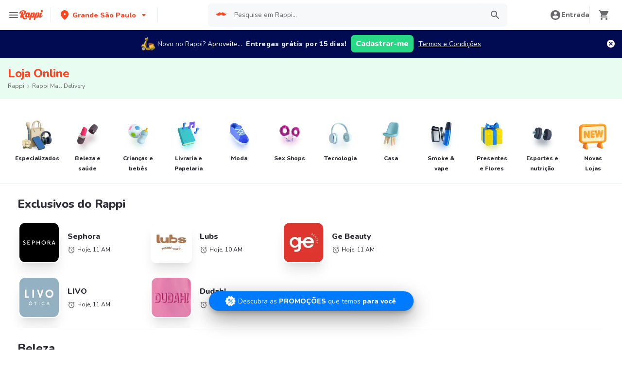

--- FILE ---
content_type: text/html; charset=utf-8
request_url: https://www.rappi.com.br/lojas/tipo/rappimall-parent
body_size: 45331
content:
<!DOCTYPE html><html lang="pt" translate="no"><head><meta name="theme-color" content="#ff441f"/><link rel="manifest" href="/manifest.json"/><link rel="apple-touch-icon" href="/pwa-icons/192x192.png"/><meta charSet="utf-8"/><meta name="viewport" content="width=device-width, initial-scale=1, maximum-scale=1"/><link rel="icon" href="/favicon.ico"/><link rel="dns-prefetch" href="https://images.rappi.com.br"/><link rel="dns-prefetch" href="https://www.googletagmanager.com"/><link rel="dns-prefetch" href="https://images.rappi.com"/><link rel="dns-prefetch" href="https://cdn.lr-ingest.com"/><link rel="dns-prefetch" href="https://cdn.amplitude.com"/><link rel="dns-prefetch" href="https://wa.appsflyer.com"/><link rel="dns-prefetch" href="https://banner.appsflyer.com"/><link rel="dns-prefetch" href="https://api.amplitude.com"/><link rel="dns-prefetch" href="https://core.spreedly.com"/><link rel="dns-prefetch" href="https://p.teads.tv"/><link rel="dns-prefetch" href="https://use.fontawesome.com"/><link rel="dns-prefetch" href="https://googleads.g.doubleclick.net"/><link rel="dns-prefetch" href="https://www.google.com"/><link rel="dns-prefetch" href="https://www.google.com.mx"/><link rel="dns-prefetch" href="https://www.googleadservices.com"/><link rel="dns-prefetch" href="https://www.google-analytics.com"/><link rel="dns-prefetch" href="https://script.hotjar.com"/><link rel="dns-prefetch" href="https://api.avo.app"/><link rel="dns-prefetch" href="https://cm.teads.tv"/><link rel="dns-prefetch" href="https://js.appboycdn.com"/><link rel="dns-prefetch" href="https://vars.hotjar.com"/><link rel="dns-prefetch" href="https://static.hotjar.com"/><link rel="dns-prefetch" href="https://websdk.appsflyer.com"/><link rel="dns-prefetch" href="https://cdn.logrocket.com"/><link rel="dns-prefetch" href="https://www.facebook.com"/><link rel="dns-prefetch" href="https://connect.facebook.net"/><meta name="robots" content="index,follow"/><link rel="canonical" href="https://www.rappi.com.br/lojas/tipo/rappimall-parent"/><title>Lojas Online  | Rappi Mall</title><meta name="description" content="Peça Rappi Mall no Rappi e receba tudo em casa! 15 dias de entrega grátis para novos usuários. Aproveite agora!"/><meta name="thumbnail" content="https://images.rappi.com.br/store_categories/especializadas-1750870514333.png"/><meta name="next-head-count" content="37"/><link rel="preload" as="script" href="/mf-header/static/index-147e01ab.js"/><link rel="preconnect" href="https://fonts.googleapis.com"/><link rel="preconnect" href="https://fonts.gstatic.com" crossorigin="true"/><link rel="preconnect" href="https://fonts.gstatic.com" crossorigin /><link rel="preload" href="/static-cpgs/_next/static/css/883a42b956c69185.css" as="style"/><link rel="stylesheet" href="/static-cpgs/_next/static/css/883a42b956c69185.css" data-n-g=""/><noscript data-n-css=""></noscript><script defer="" nomodule="" src="/static-cpgs/_next/static/chunks/polyfills-c67a75d1b6f99dc8.js"></script><script defer="" src="/static-cpgs/_next/static/chunks/5518-2e6794933dc11803.js"></script><script defer="" src="/static-cpgs/_next/static/chunks/2920.051c407488463d6f.js"></script><script src="/static-cpgs/_next/static/chunks/webpack-d241bd5f2657a54e.js" defer=""></script><script src="/static-cpgs/_next/static/chunks/framework-98a03250f478bc31.js" defer=""></script><script src="/static-cpgs/_next/static/chunks/main-8e8c55abe67094ad.js" defer=""></script><script src="/static-cpgs/_next/static/chunks/pages/_app-eb5fd1c011ea476a.js" defer=""></script><script src="/static-cpgs/_next/static/chunks/bd1a647f-4c1b0ac3fdb75479.js" defer=""></script><script src="/static-cpgs/_next/static/chunks/5585-35bc3d5d04866269.js" defer=""></script><script src="/static-cpgs/_next/static/chunks/1918-a7012dda5caf0787.js" defer=""></script><script src="/static-cpgs/_next/static/chunks/1061-1066e80ce3733bfd.js" defer=""></script><script src="/static-cpgs/_next/static/chunks/3828-1d516b15d25661f3.js" defer=""></script><script src="/static-cpgs/_next/static/chunks/5675-31df86fdded16d9f.js" defer=""></script><script src="/static-cpgs/_next/static/chunks/6047-4607f198818259fb.js" defer=""></script><script src="/static-cpgs/_next/static/chunks/1812-297f1736a4ffe235.js" defer=""></script><script src="/static-cpgs/_next/static/chunks/4841-2a22170497e1d1c4.js" defer=""></script><script src="/static-cpgs/_next/static/chunks/4623-0ca7499840cb7f8a.js" defer=""></script><script src="/static-cpgs/_next/static/chunks/1065-927a2047b9863f1d.js" defer=""></script><script src="/static-cpgs/_next/static/chunks/1152-75435af28887adc2.js" defer=""></script><script src="/static-cpgs/_next/static/chunks/8125-9bfefdbb976badeb.js" defer=""></script><script src="/static-cpgs/_next/static/chunks/6406-26068fb9724071cc.js" defer=""></script><script src="/static-cpgs/_next/static/chunks/4547-667b91ebfffaaf64.js" defer=""></script><script src="/static-cpgs/_next/static/chunks/5267-5896c9a53864e592.js" defer=""></script><script src="/static-cpgs/_next/static/chunks/pages/store/tipo/%5Bparent_store_friendly_url%5D-0448e3b0b0a3f39f.js" defer=""></script><script src="/static-cpgs/_next/static/WbOOZZrNO0c4jrqOcMcR9/_buildManifest.js" defer=""></script><script src="/static-cpgs/_next/static/WbOOZZrNO0c4jrqOcMcR9/_ssgManifest.js" defer=""></script><style data-styled="kUkKOP bpTYnl kirJuO gpOiBf joGqux fwDEQr iHErpS bJWYAN jIgeoZ pqIre jFiUTZ jeNnNa yHwIM hsAbSU hvinIZ UEuKS fYTTJO hJORmL iZNWmG huGhZn hHTPFi gLGvGP eogAZf khSTQf fgqZWj glFNMA iRtdEk gQUoad dUwPH ccgdpO uigqw kZDjQo iDCxIk jBFdWc cQqpAM cGxdzt dcMSDM byuPer ifNVTI lkBIiY hhwrQw PkBZd bjCsNa dVgEHt dpSGHY jOvgOT csNxXy cSgZhD hnheNi kEkzfX ceGBJq fXQTQm fMonPn dRdroI OOsUn kGLYEf jgwwBD dSkIUa LiOfv kXuaFV kuDnVk euvIKa ersVBQ gwLLnC cCXnVa iggXcm cRSeGg iJoHYO" data-styled-version="4.4.1">
/* sc-component-id: sc-ifAKCX */
.fwDEQr{font-size:16px;font-family:Nunito;font-weight:400;line-height:1.63;-webkit-letter-spacing:normal;-moz-letter-spacing:normal;-ms-letter-spacing:normal;letter-spacing:normal;color:undefined;}.iHErpS{font-size:16px;font-family:Nunito;font-weight:800;line-height:1.63;-webkit-letter-spacing:normal;-moz-letter-spacing:normal;-ms-letter-spacing:normal;letter-spacing:normal;color:#2e2c36;}.bJWYAN{font-size:12px;font-family:Nunito;font-weight:400;line-height:1.83;-webkit-letter-spacing:normal;-moz-letter-spacing:normal;-ms-letter-spacing:normal;letter-spacing:normal;color:#2e2c36;}.jIgeoZ{font-size:20px;font-family:Nunito;font-weight:800;line-height:1.5;-webkit-letter-spacing:normal;-moz-letter-spacing:normal;-ms-letter-spacing:normal;letter-spacing:normal;color:#2e2c36;}.pqIre{font-size:16px;font-family:Nunito;font-weight:400;line-height:1.63;-webkit-letter-spacing:normal;-moz-letter-spacing:normal;-ms-letter-spacing:normal;letter-spacing:normal;color:#2e2c36;}.jFiUTZ{font-size:12px;font-family:Nunito;font-weight:800;line-height:1.83;-webkit-letter-spacing:normal;-moz-letter-spacing:normal;-ms-letter-spacing:normal;letter-spacing:normal;color:#2e2c36;}.jeNnNa{font-size:14px;font-family:Nunito;font-weight:400;line-height:1.71;-webkit-letter-spacing:normal;-moz-letter-spacing:normal;-ms-letter-spacing:normal;letter-spacing:normal;color:#2e2c36;}
/* sc-component-id: sc-VigVT */
.ersVBQ{border:0;-webkit-clip:rect(0 0 0 0);clip:rect(0 0 0 0);height:1px;margin:-1px;overflow:hidden;padding:0;position:absolute;width:1px;white-space:nowrap;}
/* sc-component-id: sc-dxgOiQ */
.jgwwBD{cursor:pointer;white-space:nowrap;outline:none;border:none;-webkit-text-decoration:none;text-decoration:none;} .jgwwBD.disabled{pointer-events:none;} .jgwwBD span > svg{vertical-align:middle;display:inline-block;position:relative;} .jgwwBD.primary,.jgwwBD.secondary{color:#29d884;} .jgwwBD.primary span > svg,.jgwwBD.secondary span > svg{fill:#29d884;bottom:3px;} .jgwwBD.primary span > svg path,.jgwwBD.secondary span > svg path{fill:#29d884;} .jgwwBD.primary:hover,.jgwwBD.secondary:hover{color:#2acf86;} .jgwwBD.primary:hover span > svg,.jgwwBD.secondary:hover span > svg{fill:#2acf86;} .jgwwBD.primary:hover span > svg path,.jgwwBD.secondary:hover span > svg path{fill:#2acf86;} .jgwwBD.primary:active,.jgwwBD.secondary:active,.jgwwBD.primary:focus,.jgwwBD.secondary:focus,.jgwwBD.primary:visited,.jgwwBD.secondary:visited{color:#21b16c;} .jgwwBD.primary:active span > svg,.jgwwBD.secondary:active span > svg,.jgwwBD.primary:focus span > svg,.jgwwBD.secondary:focus span > svg,.jgwwBD.primary:visited span > svg,.jgwwBD.secondary:visited span > svg{fill:#21b16c;} .jgwwBD.primary:active span > svg path,.jgwwBD.secondary:active span > svg path,.jgwwBD.primary:focus span > svg path,.jgwwBD.secondary:focus span > svg path,.jgwwBD.primary:visited span > svg path,.jgwwBD.secondary:visited span > svg path{fill:#21b16c;} .jgwwBD.tertiary{color:#2e2c36;} .jgwwBD.tertiary span > svg{fill:#2e2c36;bottom:2px;} .jgwwBD.tertiary span > svg path{fill:#2e2c36;} .jgwwBD.tertiary:hover{color:#29d884;} .jgwwBD.tertiary:hover span > svg{fill:#29d884;} .jgwwBD.tertiary:hover span > svg path{fill:#29d884;} .jgwwBD.tertiary:active,.jgwwBD.tertiary:focus,.jgwwBD.tertiary:visited{color:#6a696e;} .jgwwBD.tertiary:active span > svg,.jgwwBD.tertiary:focus span > svg,.jgwwBD.tertiary:visited span > svg{fill:#6a696e;} .jgwwBD.tertiary:active span > svg path,.jgwwBD.tertiary:focus span > svg path,.jgwwBD.tertiary:visited span > svg path{fill:#6a696e;} .jgwwBD.prevent-redirect{pointer-events:none;cursor:pointer;} .jgwwBD.primary.disabled,.jgwwBD.secondary.disabled,.jgwwBD.tertiary.disabled,.jgwwBD.quaternary.disabled{color:#b3b9c2;} .jgwwBD.primary.disabled span > svg,.jgwwBD.secondary.disabled span > svg,.jgwwBD.tertiary.disabled span > svg,.jgwwBD.quaternary.disabled span > svg{fill:#b3b9c2;} .jgwwBD.primary.disabled span > svg path,.jgwwBD.secondary.disabled span > svg path,.jgwwBD.tertiary.disabled span > svg path,.jgwwBD.quaternary.disabled span > svg path{fill:#b3b9c2;} .jgwwBD.quaternary{color:#29d884;} .jgwwBD.quaternary span > svg{fill:#29d884;bottom:2px;} .jgwwBD.quaternary span > svg path{fill:#29d884;} .jgwwBD.quaternary:hover{color:#2acf86;} .jgwwBD.quaternary:hover span > svg{fill:#2acf86;} .jgwwBD.quaternary:hover span > svg path{fill:#2acf86;} .jgwwBD.quaternary:active,.jgwwBD.quaternary:focus,.jgwwBD.quaternary:visited{color:#21b16c;} .jgwwBD.quaternary:active span > svg,.jgwwBD.quaternary:focus span > svg,.jgwwBD.quaternary:visited span > svg{fill:#21b16c;} .jgwwBD.quaternary:active span > svg path,.jgwwBD.quaternary:focus span > svg path,.jgwwBD.quaternary:visited span > svg path{fill:#21b16c;}
/* sc-component-id: sc-eNQAEJ */
.cSgZhD{width:100%;background-color:#ffffff;position:absolute;padding-top:16px;} @media (min-width:768px){.cSgZhD{padding-top:40px;}}
/* sc-component-id: sc-hMqMXs */
.hnheNi{margin:0 auto;} @media (max-width:1024px){.hnheNi{width:auto;}}
/* sc-component-id: sc-kEYyzF */
.ceGBJq{padding:0 33px;} @media (max-width:768px){.ceGBJq{padding:0;}} @media (min-width:769px){.ceGBJq{padding:0;}}
/* sc-component-id: sc-kkGfuU */
.kEkzfX{display:grid;grid-template-columns:1fr;-webkit-box-pack:center;-webkit-justify-content:center;-ms-flex-pack:center;justify-content:center;} @media (min-width:768px){.kEkzfX{row-gap:40px;display:grid;grid-template-columns:1fr 1fr 1fr;padding:0 40px;}}
/* sc-component-id: sc-iAyFgw */
.fXQTQm{padding:17px 0;margin:0;border-bottom:1px solid #e6ebf1;display:-webkit-box;display:-webkit-flex;display:-ms-flexbox;display:flex;-webkit-box-pack:justify;-webkit-justify-content:space-between;-ms-flex-pack:justify;justify-content:space-between;} .fXQTQm svg{display:block;margin-right:15px;} @media (min-width:769px){.fXQTQm{border-bottom:none;padding:0;}.fXQTQm svg{display:none;}}
/* sc-component-id: sc-hSdWYo */
.fMonPn{margin:0;font-family:Nunito;font-weight:800;font-size:16px;line-height:1.63;-webkit-letter-spacing:normal;-moz-letter-spacing:normal;-ms-letter-spacing:normal;letter-spacing:normal;} @media (max-width:768px){.fMonPn{margin:0 0 0 17px !important;font-family:'Nunito',sans-serif;font-weight:400;}}
/* sc-component-id: sc-eHgmQL */
.dRdroI{max-width:460px;width:100%;padding:10px 0 0 0;margin:0;} @media (max-width:768px){.dRdroI{width:inherit;max-width:inherit;display:-webkit-box;display:-webkit-flex;display:-ms-flexbox;display:flex;-webkit-flex-direction:column;-ms-flex-direction:column;flex-direction:column;border-bottom:1px solid rgb(230,235,241);margin:0;padding:8px 46px;display:none;}}
/* sc-component-id: sc-cvbbAY */
.OOsUn{display:inline-block;vertical-align:top;zoom:1;width:180px;height:auto;min-height:24px;margin-bottom:4px;margin-right:40px;} .OOsUn a{font-family:Nunito;font-weight:400;font-size:14px;line-height:1.71;-webkit-letter-spacing:normal;-moz-letter-spacing:normal;-ms-letter-spacing:normal;letter-spacing:normal;-webkit-text-decoration:none;text-decoration:none;-webkit-box-flex:0;-webkit-flex-grow:0;-ms-flex-positive:0;flex-grow:0;} .OOsUn .more{color:#ff441f;cursor:pointer;}
/* sc-component-id: sc-jWBwVP */
.LiOfv{display:-webkit-box;display:-webkit-flex;display:-ms-flexbox;display:flex;width:100%;gap:10px;-webkit-box-pack:center;-webkit-justify-content:center;-ms-flex-pack:center;justify-content:center;} @media (min-width:375px){.LiOfv{gap:20px;}}
/* sc-component-id: sc-brqgnP */
.kuDnVk{display:-webkit-box;display:-webkit-flex;display:-ms-flexbox;display:flex;-webkit-flex-wrap:wrap;-ms-flex-wrap:wrap;flex-wrap:wrap;-webkit-align-items:center;-webkit-box-align:center;-ms-flex-align:center;align-items:center;padding:0 0 20px 0;} .kuDnVk > *{margin-top:20px;display:-webkit-box;display:-webkit-flex;display:-ms-flexbox;display:flex;width:100%;-webkit-box-pack:center;-webkit-justify-content:center;-ms-flex-pack:center;justify-content:center;text-align:center;} @media (min-width:1024px){.kuDnVk{margin-left:40px;margin-right:40px;padding:40px 0 20px 0;}.kuDnVk > *{width:calc(100% / 3);}.kuDnVk section:nth-child(1){-webkit-box-pack:start;-webkit-justify-content:flex-start;-ms-flex-pack:start;justify-content:flex-start;}.kuDnVk section:nth-child(4){-webkit-box-pack:end;-webkit-justify-content:flex-end;-ms-flex-pack:end;justify-content:flex-end;}.kuDnVk section:nth-child(5){width:100%;text-align:center;margin-top:40px;}} @media only screen and (min-width:768px) and (max-width:1024px){.kuDnVk{margin-left:40px;margin-right:40px;gap:0;padding:20px 0 40px 0;}.kuDnVk > *{display:-webkit-box;display:-webkit-flex;display:-ms-flexbox;display:flex;width:50%;margin-top:40px;}.kuDnVk section:nth-child(1),.kuDnVk section:nth-child(4){-webkit-box-pack:start;-webkit-justify-content:flex-start;-ms-flex-pack:start;justify-content:flex-start;}.kuDnVk section:nth-child(3),.kuDnVk section:nth-child(5){-webkit-box-pack:end;-webkit-justify-content:flex-end;-ms-flex-pack:end;justify-content:flex-end;}}
/* sc-component-id: sc-cMljjf */
.euvIKa{display:-webkit-box;display:-webkit-flex;display:-ms-flexbox;display:flex;gap:20px;}
/* sc-component-id: sc-jAaTju */
.cCXnVa{cursor:pointer;display:-webkit-box;display:-webkit-flex;display:-ms-flexbox;display:flex;gap:20px;} @media (max-width:769px){.cCXnVa{display:none;}}
/* sc-component-id: sc-jDwBTQ */
.dSkIUa{display:none;} @media (max-width:768px){.dSkIUa{display:-webkit-box;display:-webkit-flex;display:-ms-flexbox;display:flex;-webkit-flex-direction:column;-ms-flex-direction:column;flex-direction:column;padding:40px 0;}.dSkIUa button{padding:0;}}
/* sc-component-id: sc-gPEVay */
.kXuaFV{font-family:Nunito;font-weight:800;font-size:14px;line-height:1.71;-webkit-letter-spacing:normal;-moz-letter-spacing:normal;-ms-letter-spacing:normal;letter-spacing:normal;display:-webkit-box;display:-webkit-flex;display:-ms-flexbox;display:flex;-webkit-flex-direction:column;-ms-flex-direction:column;flex-direction:column;-webkit-align-items:center;-webkit-box-align:center;-ms-flex-align:center;align-items:center;-webkit-box-pack:center;-webkit-justify-content:center;-ms-flex-pack:center;justify-content:center;gap:5px;width:90px;height:80px;-webkit-box-flex:0;-webkit-flex-grow:0;-ms-flex-positive:0;flex-grow:0;margin:0;padding:0;border-radius:8px;background-color:#5e00be;border:none;color:#ffffff;cursor:pointer;} @media (min-width:375px){.kXuaFV{font-family:Nunito;font-weight:800;font-size:16px;line-height:1.63;-webkit-letter-spacing:normal;-moz-letter-spacing:normal;-ms-letter-spacing:normal;letter-spacing:normal;width:100px;height:80px;}} @media (min-width:768px){.kXuaFV{-webkit-flex-direction:row;-ms-flex-direction:row;flex-direction:row;gap:5px;width:150px;height:50px;}} @media (min-width:1440px){.kXuaFV{width:170px;height:50px;}}
/* sc-component-id: sc-iRbamj */
.iggXcm p{font-family:Nunito;font-weight:400;font-size:14px;line-height:1.71;-webkit-letter-spacing:normal;-moz-letter-spacing:normal;-ms-letter-spacing:normal;letter-spacing:normal;color:#6a696e;}
/* sc-component-id: sc-jlyJG */
.gwLLnC{display:none;} @media (max-width:425px){.gwLLnC{display:block;width:100%;height:auto;}}
/* sc-component-id: sc-Rmtcm */
.kGLYEf{white-space:normal;line-height:15px;}
/* sc-component-id: sc-eqIVtm */
.cRSeGg{margin:40px 0;} @media (max-width:768px){.cRSeGg{margin:40px 0 20px 0;}}
/* sc-component-id: sc-fAjcbJ */
.iJoHYO{padding:20px 10px;text-align:center;width:100%;} .iJoHYO span{color:#6a696e;margin-bottom:10px;}
/* sc-component-id: sc-9f55da80-0 */
.kUkKOP{padding-bottom:90px;} @media (min-width:1024px){.kUkKOP{padding-bottom:60px;}}
/* sc-component-id: sc-10b3aac4-0 */
.iRtdEk{width:100%;}
/* sc-component-id: sc-10b3aac4-1 */
.gQUoad{-webkit-filter:none !important;filter:none !important;}
/* sc-component-id: sc-e80f4993-0 */
.jBFdWc{width:100%;overflow-y:hidden;overflow-x:auto;} .jBFdWc::-webkit-scrollbar{width:0;height:0;background:transparent;}
/* sc-component-id: sc-e80f4993-3 */
.cQqpAM{width:100%;display:-webkit-box;display:-webkit-flex;display:-ms-flexbox;display:flex;}
/* sc-component-id: sc-gojNiO */
.huGhZn{-webkit-user-select:none;-moz-user-select:none;-ms-user-select:none;user-select:none;} .huGhZn.sliderMobile{display:none;} .huGhZn.sliderDesktop,.huGhZn.sliderBigTitle{display:none;} @media (min-width:769px){.huGhZn.sliderDesktop,.huGhZn.sliderBigTitle{display:-webkit-box;display:-webkit-flex;display:-ms-flexbox;display:flex;}} .huGhZn.sliderBigTitle{padding-right:0;-webkit-box-pack:center;-webkit-justify-content:center;-ms-flex-pack:center;justify-content:center;margin-top:20px;width:95%;} .huGhZn div{display:-webkit-box;display:-webkit-flex;display:-ms-flexbox;display:flex;-webkit-box-pack:center;-webkit-justify-content:center;-ms-flex-pack:center;justify-content:center;-webkit-align-items:center;-webkit-box-align:center;-ms-flex-align:center;align-items:center;}
/* sc-component-id: sc-daURTG */
.hHTPFi{width:28px;height:28px;-webkit-box-flex:0;-webkit-flex-grow:0;-ms-flex-positive:0;flex-grow:0;-webkit-flex-shrink:0;-ms-flex-negative:0;flex-shrink:0;cursor:pointer;margin-right:20px;border-radius:50%;padding-right:4px;} .hHTPFi:not(.disabled):hover{background-color:#e6ebf1;} .hHTPFi.disabled{cursor:initial;} .hHTPFi.disabled path{fill:#b3b9c2;}
/* sc-component-id: sc-bXGyLb */
.gLGvGP{width:28px;height:28px;-webkit-box-flex:0;-webkit-flex-grow:0;-ms-flex-positive:0;flex-grow:0;-webkit-flex-shrink:0;-ms-flex-negative:0;flex-shrink:0;cursor:pointer;margin-right:20px;border-radius:50%;padding-left:4px;} .gLGvGP:not(.disabled):hover{background-color:#e6ebf1;} .gLGvGP.disabled{cursor:initial;} .gLGvGP.disabled path{fill:#b3b9c2;}
/* sc-component-id: sc-lkqHmb */
.fYTTJO.sliderMobile{padding:20px 0;} .fYTTJO.sliderDesktop{padding:20px 0;} .fYTTJO.sliderBigTitle{padding:20px 0;} @media (min-width:769px){.fYTTJO.sliderBigTitle{padding:54px 0 54px 40px;display:-webkit-box;display:-webkit-flex;display:-ms-flexbox;display:flex;-webkit-align-items:center;-webkit-box-align:center;-ms-flex-align:center;align-items:center;}} .fYTTJO.sliderFullSpacing{padding:0;}
/* sc-component-id: sc-eLExRp */
.hJORmL{display:-webkit-box;display:-webkit-flex;display:-ms-flexbox;display:flex;-webkit-box-pack:justify;-webkit-justify-content:space-between;-ms-flex-pack:justify;justify-content:space-between;-webkit-align-items:center;-webkit-box-align:center;-ms-flex-align:center;align-items:center;} .hJORmL.sliderMobile{margin:0px 0 20px 0;} .hJORmL.sliderDesktop,.hJORmL.sliderBigTitle{margin:0px 0 30px 0;} @media (min-width:769px){.hJORmL.sliderDesktop,.hJORmL.sliderBigTitle{margin:0 0 20px 0;}}
/* sc-component-id: sc-krvtoX */
.iZNWmG{width:100%;padding-right:16px;padding-left:20px;display:-webkit-box;display:-webkit-flex;display:-ms-flexbox;display:flex;-webkit-box-pack:justify;-webkit-justify-content:space-between;-ms-flex-pack:justify;justify-content:space-between;-webkit-align-items:center;-webkit-box-align:center;-ms-flex-align:center;align-items:center;} @media (min-width:769px){.iZNWmG{padding-left:40px;}} .iZNWmG > a > span.quantity,.iZNWmG > span > span.quantity{margin-left:10px;} .iZNWmG > a > h1,.iZNWmG > a > h2,.iZNWmG > a > h3,.iZNWmG > a > h4,.iZNWmG > a > h5,.iZNWmG > a > h6,.iZNWmG > a > p{display:contents;}
/* sc-component-id: sc-emmjRN */
.eogAZf{width:100%;overflow-y:hidden;overflow-x:auto;} .eogAZf::-webkit-scrollbar{width:0;height:0;background:transparent;}
/* sc-component-id: sc-cpmLhU */
.khSTQf{width:100%;display:-webkit-box;display:-webkit-flex;display:-ms-flexbox;display:flex;} .khSTQf .embla__slide{margin-right:16px;} @media (min-width:768px){.khSTQf .embla__slide{margin-right:32px;}} .khSTQf .start-item{margin-right:20px;} @media (min-width:768px){.khSTQf .start-item{margin-right:40px;}} .khSTQf .last-item{width:6px;} @media (min-width:768px){.khSTQf .last-item{width:16px;}}
/* sc-component-id: sc-d2e7d66e-0 */
.joGqux{display:-webkit-inline-box;display:-webkit-inline-flex;display:-ms-inline-flexbox;display:inline-flex;-webkit-align-items:center;-webkit-box-align:center;-ms-flex-align:center;align-items:center;color:#6a696e;display:none;} .joGqux span{color:#6a696e;} .joGqux span a,.joGqux span a:active,.joGqux span a:focus,.joGqux span a:visited{color:#6a696e;} .joGqux span .chevron-icon{margin:0 6px;} .joGqux span svg{margin-right:6px;} @media (min-width:768px){.joGqux{display:block;}}
/* sc-component-id: sc-d2e7d66e-1 */
.yHwIM{-webkit-align-items:center;-webkit-box-align:center;-ms-flex-align:center;align-items:center;display:-webkit-box;display:-webkit-flex;display:-ms-flexbox;display:flex;-webkit-flex-wrap:wrap;-ms-flex-wrap:wrap;flex-wrap:wrap;list-style:none;margin:0;padding:0;}
/* sc-component-id: sc-d2e7d66e-2 */
.hsAbSU{display:-webkit-inline-box;display:-webkit-inline-flex;display:-ms-inline-flexbox;display:inline-flex;} .hsAbSU:last-child a{pointer-events:none;}
/* sc-component-id: sc-d2e7d66e-3 */
.hvinIZ{display:-webkit-box;display:-webkit-flex;display:-ms-flexbox;display:flex;-webkit-align-items:center;-webkit-box-align:center;-ms-flex-align:center;align-items:center;} .hvinIZ:nth-last-child(){margin-right:0;}
/* sc-component-id: sc-d2e7d66e-4 */
.UEuKS{display:-webkit-box;display:-webkit-flex;display:-ms-flexbox;display:flex;-webkit-align-items:center;-webkit-box-align:center;-ms-flex-align:center;align-items:center;-webkit-text-decoration:none;text-decoration:none;text-transform:capitalize;}
/* sc-component-id: sc-8f1063c6-0 */
.bpTYnl{background-color:#e9fcf2;width:100%;padding:16px;}
/* sc-component-id: sc-8f1063c6-1 */
.kirJuO{display:-webkit-box;display:-webkit-flex;display:-ms-flexbox;display:flex;-webkit-flex-direction:column;-ms-flex-direction:column;flex-direction:column;}
/* sc-component-id: sc-8f1063c6-2 */
.gpOiBf{font-family:Nunito;font-weight:800;font-size:32px;line-height:1.31;-webkit-letter-spacing:-0.32px;-moz-letter-spacing:-0.32px;-ms-letter-spacing:-0.32px;letter-spacing:-0.32px;color:#ff441f;font-size:24px;}
/* sc-component-id: sc-c658bfbe-0 */
.lkBIiY{width:100%;margin:0;padding:24px 16px;background-color:#ffffff;content-visibility:auto;contain-intrinsic-size:1000px;} @media (min-width:768px){.lkBIiY{padding:40px;}}
/* sc-component-id: sc-c658bfbe-1 */
.PkBZd{margin:0px auto;display:-webkit-box;display:-webkit-flex;display:-ms-flexbox;display:flex;-webkit-flex-direction:column;-ms-flex-direction:column;flex-direction:column;max-width:900px;background-color:#ffffff;contain-intrinsic-size:1000px;}
/* sc-component-id: sc-c658bfbe-2 */
.hhwrQw{font-family:Nunito;font-weight:800;font-size:16px;line-height:1.63;-webkit-letter-spacing:normal;-moz-letter-spacing:normal;-ms-letter-spacing:normal;letter-spacing:normal;margin-bottom:32px;font-size:24px;text-align:center;} @media (min-width:1024px){.hhwrQw{font-family:Nunito;font-weight:800;font-size:24px;line-height:1.42;-webkit-letter-spacing:-0.24px;-moz-letter-spacing:-0.24px;-ms-letter-spacing:-0.24px;letter-spacing:-0.24px;}}
/* sc-component-id: sc-c658bfbe-4 */
.dVgEHt{color:#2e2c36;margin-bottom:10px;}
/* sc-component-id: sc-c658bfbe-5 */
.dpSGHY{color:#6a696e;margin-bottom:10px;}
/* sc-component-id: sc-1c1e4be9-0 */
.jOvgOT{width:100%;margin:0;padding:24px 16px;background-color:#ffffff;content-visibility:auto;contain-intrinsic-size:1000px;} @media (min-width:768px){.jOvgOT{padding:40px;}}
/* sc-component-id: sc-1c1e4be9-1 */
.csNxXy{font-family:Nunito;font-weight:800;font-size:16px;line-height:1.63;-webkit-letter-spacing:normal;-moz-letter-spacing:normal;-ms-letter-spacing:normal;letter-spacing:normal;margin-bottom:32px;} @media (min-width:1024px){.csNxXy{font-family:Nunito;font-weight:800;font-size:24px;line-height:1.42;-webkit-letter-spacing:-0.24px;-moz-letter-spacing:-0.24px;-ms-letter-spacing:-0.24px;letter-spacing:-0.24px;}}
/* sc-component-id: sc-4e206bef-0 */
.fgqZWj{display:-webkit-box;display:-webkit-flex;display:-ms-flexbox;display:flex;-webkit-box-pack:center;-webkit-justify-content:center;-ms-flex-pack:center;justify-content:center;-webkit-align-items:center;-webkit-box-align:center;-ms-flex-align:center;align-items:center;-webkit-flex-direction:column;-ms-flex-direction:column;flex-direction:column;-webkit-text-decoration:none;text-decoration:none;width:72px;} .fgqZWj:hover{cursor:pointer;}
/* sc-component-id: sc-4e206bef-1 */
.glFNMA{position:relative;display:block;height:72px;width:72px;} .glFNMA img{opacity:1;height:72px;width:72px;}
/* sc-component-id: sc-4e206bef-2 */
.dUwPH{position:absolute;top:0;display:-webkit-box;display:-webkit-flex;display:-ms-flexbox;display:flex;-webkit-box-pack:center;-webkit-justify-content:center;-ms-flex-pack:center;justify-content:center;-webkit-align-items:center;-webkit-box-align:center;-ms-flex-align:center;align-items:center;height:72px;width:72px;}
/* sc-component-id: sc-4e206bef-3 */
.ccgdpO{display:-webkit-box;display:-webkit-flex;display:-ms-flexbox;display:flex;-webkit-align-items:center;-webkit-box-align:center;-ms-flex-align:center;align-items:center;}
/* sc-component-id: sc-cf1ae84c-0 */
.uigqw .Carousel__items_container{display:grid;grid-template-rows:repeat(2,85px);grid-auto-flow:column;gap:28px 22px;-webkit-box-pack:start;-webkit-justify-content:start;-ms-flex-pack:start;justify-content:start;padding:20px 0;} .uigqw .Carousel__items_container .start-item{grid-area:1 / 1 / 3 / 1;}.kZDjQo .Carousel__items_container{display:grid;grid-template-rows:repeat(3,85px);grid-auto-flow:column;gap:28px 22px;-webkit-box-pack:start;-webkit-justify-content:start;-ms-flex-pack:start;justify-content:start;padding:20px 0;} .kZDjQo .Carousel__items_container .start-item{grid-area:1 / 1 / 4 / 1;}.iDCxIk .Carousel__items_container{display:grid;grid-template-rows:repeat(1,85px);grid-auto-flow:column;gap:28px 22px;-webkit-box-pack:start;-webkit-justify-content:start;-ms-flex-pack:start;justify-content:start;padding:20px 0;} .iDCxIk .Carousel__items_container .start-item{grid-area:1 / 1 / 2 / 1;}
/* sc-component-id: sc-e7eeea77-0 */
.ifNVTI{background-color:#f7f8f9;padding:0 0 1rem;} @media (min-width:1024px){.ifNVTI{padding:1rem 0;}.ifNVTI.no-padding-bottom{padding-bottom:0;}}
/* sc-component-id: sc-dedb9a4b-0 */
.cGxdzt{display:-webkit-box;display:-webkit-flex;display:-ms-flexbox;display:flex;-webkit-align-items:center;-webkit-box-align:center;-ms-flex-align:center;align-items:center;-webkit-flex-direction:row;-ms-flex-direction:row;flex-direction:row;-webkit-text-decoration:none;text-decoration:none;width:250px;} .cGxdzt hover:{cursor:pointer;}
/* sc-component-id: sc-dedb9a4b-1 */
.dcMSDM{border-radius:12px;}
/* sc-component-id: sc-dedb9a4b-2 */
.byuPer{margin-right:4px;}</style><style data-href="https://fonts.googleapis.com/css2?family=Nunito:wght@400;800&display=swap">@font-face{font-family:'Nunito';font-style:normal;font-weight:400;font-display:swap;src:url(https://fonts.gstatic.com/s/nunito/v32/XRXI3I6Li01BKofiOc5wtlZ2di8HDLshRTA.woff) format('woff')}@font-face{font-family:'Nunito';font-style:normal;font-weight:800;font-display:swap;src:url(https://fonts.gstatic.com/s/nunito/v32/XRXI3I6Li01BKofiOc5wtlZ2di8HDDsmRTA.woff) format('woff')}@font-face{font-family:'Nunito';font-style:normal;font-weight:400;font-display:swap;src:url(https://fonts.gstatic.com/s/nunito/v32/XRXV3I6Li01BKofIOOaBTMnFcQIG.woff2) format('woff2');unicode-range:U+0460-052F,U+1C80-1C8A,U+20B4,U+2DE0-2DFF,U+A640-A69F,U+FE2E-FE2F}@font-face{font-family:'Nunito';font-style:normal;font-weight:400;font-display:swap;src:url(https://fonts.gstatic.com/s/nunito/v32/XRXV3I6Li01BKofIMeaBTMnFcQIG.woff2) format('woff2');unicode-range:U+0301,U+0400-045F,U+0490-0491,U+04B0-04B1,U+2116}@font-face{font-family:'Nunito';font-style:normal;font-weight:400;font-display:swap;src:url(https://fonts.gstatic.com/s/nunito/v32/XRXV3I6Li01BKofIOuaBTMnFcQIG.woff2) format('woff2');unicode-range:U+0102-0103,U+0110-0111,U+0128-0129,U+0168-0169,U+01A0-01A1,U+01AF-01B0,U+0300-0301,U+0303-0304,U+0308-0309,U+0323,U+0329,U+1EA0-1EF9,U+20AB}@font-face{font-family:'Nunito';font-style:normal;font-weight:400;font-display:swap;src:url(https://fonts.gstatic.com/s/nunito/v32/XRXV3I6Li01BKofIO-aBTMnFcQIG.woff2) format('woff2');unicode-range:U+0100-02BA,U+02BD-02C5,U+02C7-02CC,U+02CE-02D7,U+02DD-02FF,U+0304,U+0308,U+0329,U+1D00-1DBF,U+1E00-1E9F,U+1EF2-1EFF,U+2020,U+20A0-20AB,U+20AD-20C0,U+2113,U+2C60-2C7F,U+A720-A7FF}@font-face{font-family:'Nunito';font-style:normal;font-weight:400;font-display:swap;src:url(https://fonts.gstatic.com/s/nunito/v32/XRXV3I6Li01BKofINeaBTMnFcQ.woff2) format('woff2');unicode-range:U+0000-00FF,U+0131,U+0152-0153,U+02BB-02BC,U+02C6,U+02DA,U+02DC,U+0304,U+0308,U+0329,U+2000-206F,U+20AC,U+2122,U+2191,U+2193,U+2212,U+2215,U+FEFF,U+FFFD}@font-face{font-family:'Nunito';font-style:normal;font-weight:800;font-display:swap;src:url(https://fonts.gstatic.com/s/nunito/v32/XRXV3I6Li01BKofIOOaBTMnFcQIG.woff2) format('woff2');unicode-range:U+0460-052F,U+1C80-1C8A,U+20B4,U+2DE0-2DFF,U+A640-A69F,U+FE2E-FE2F}@font-face{font-family:'Nunito';font-style:normal;font-weight:800;font-display:swap;src:url(https://fonts.gstatic.com/s/nunito/v32/XRXV3I6Li01BKofIMeaBTMnFcQIG.woff2) format('woff2');unicode-range:U+0301,U+0400-045F,U+0490-0491,U+04B0-04B1,U+2116}@font-face{font-family:'Nunito';font-style:normal;font-weight:800;font-display:swap;src:url(https://fonts.gstatic.com/s/nunito/v32/XRXV3I6Li01BKofIOuaBTMnFcQIG.woff2) format('woff2');unicode-range:U+0102-0103,U+0110-0111,U+0128-0129,U+0168-0169,U+01A0-01A1,U+01AF-01B0,U+0300-0301,U+0303-0304,U+0308-0309,U+0323,U+0329,U+1EA0-1EF9,U+20AB}@font-face{font-family:'Nunito';font-style:normal;font-weight:800;font-display:swap;src:url(https://fonts.gstatic.com/s/nunito/v32/XRXV3I6Li01BKofIO-aBTMnFcQIG.woff2) format('woff2');unicode-range:U+0100-02BA,U+02BD-02C5,U+02C7-02CC,U+02CE-02D7,U+02DD-02FF,U+0304,U+0308,U+0329,U+1D00-1DBF,U+1E00-1E9F,U+1EF2-1EFF,U+2020,U+20A0-20AB,U+20AD-20C0,U+2113,U+2C60-2C7F,U+A720-A7FF}@font-face{font-family:'Nunito';font-style:normal;font-weight:800;font-display:swap;src:url(https://fonts.gstatic.com/s/nunito/v32/XRXV3I6Li01BKofINeaBTMnFcQ.woff2) format('woff2');unicode-range:U+0000-00FF,U+0131,U+0152-0153,U+02BB-02BC,U+02C6,U+02DA,U+02DC,U+0304,U+0308,U+0329,U+2000-206F,U+20AC,U+2122,U+2191,U+2193,U+2212,U+2215,U+FEFF,U+FFFD}</style></head><body id="body"><div id="__next"><style data-emotion="css-global 15n2vpw">:host,:root,[data-theme]{--chakra-ring-inset:var(--chakra-empty,/*!*/ /*!*/);--chakra-ring-offset-width:0px;--chakra-ring-offset-color:#fff;--chakra-ring-color:rgba(66, 153, 225, 0.6);--chakra-ring-offset-shadow:0 0 #0000;--chakra-ring-shadow:0 0 #0000;--chakra-space-x-reverse:0;--chakra-space-y-reverse:0;--chakra-colors-transparent:transparent;--chakra-colors-current:currentColor;--chakra-colors-black:#000000;--chakra-colors-white:#FFFFFF;--chakra-colors-whiteAlpha-50:rgba(255, 255, 255, 0.04);--chakra-colors-whiteAlpha-100:rgba(255, 255, 255, 0.06);--chakra-colors-whiteAlpha-200:rgba(255, 255, 255, 0.08);--chakra-colors-whiteAlpha-300:rgba(255, 255, 255, 0.16);--chakra-colors-whiteAlpha-400:rgba(255, 255, 255, 0.24);--chakra-colors-whiteAlpha-500:rgba(255, 255, 255, 0.36);--chakra-colors-whiteAlpha-600:rgba(255, 255, 255, 0.48);--chakra-colors-whiteAlpha-700:rgba(255, 255, 255, 0.64);--chakra-colors-whiteAlpha-800:rgba(255, 255, 255, 0.80);--chakra-colors-whiteAlpha-900:rgba(255, 255, 255, 0.92);--chakra-colors-blackAlpha-50:rgba(0, 0, 0, 0.04);--chakra-colors-blackAlpha-100:rgba(0, 0, 0, 0.06);--chakra-colors-blackAlpha-200:rgba(0, 0, 0, 0.08);--chakra-colors-blackAlpha-300:rgba(0, 0, 0, 0.16);--chakra-colors-blackAlpha-400:rgba(0, 0, 0, 0.24);--chakra-colors-blackAlpha-500:rgba(0, 0, 0, 0.36);--chakra-colors-blackAlpha-600:rgba(0, 0, 0, 0.48);--chakra-colors-blackAlpha-700:rgba(0, 0, 0, 0.64);--chakra-colors-blackAlpha-800:rgba(0, 0, 0, 0.80);--chakra-colors-blackAlpha-900:rgba(0, 0, 0, 0.92);--chakra-colors-gray-10:#f7f8f9;--chakra-colors-gray-20:#e6ebf1;--chakra-colors-gray-40:#b3b9c2;--chakra-colors-gray-50:#F7FAFC;--chakra-colors-gray-80:#6a696e;--chakra-colors-gray-100:#2e2c36;--chakra-colors-gray-200:#E2E8F0;--chakra-colors-gray-300:#CBD5E0;--chakra-colors-gray-400:#A0AEC0;--chakra-colors-gray-500:#718096;--chakra-colors-gray-600:#4A5568;--chakra-colors-gray-700:#2D3748;--chakra-colors-gray-800:#1A202C;--chakra-colors-gray-900:#171923;--chakra-colors-red-50:#FFF5F5;--chakra-colors-red-100:#FED7D7;--chakra-colors-red-200:#FEB2B2;--chakra-colors-red-300:#FC8181;--chakra-colors-red-400:#F56565;--chakra-colors-red-500:#E53E3E;--chakra-colors-red-600:#C53030;--chakra-colors-red-700:#9B2C2C;--chakra-colors-red-800:#822727;--chakra-colors-red-900:#63171B;--chakra-colors-orange-50:#FFFAF0;--chakra-colors-orange-100:#FEEBC8;--chakra-colors-orange-200:#FBD38D;--chakra-colors-orange-300:#F6AD55;--chakra-colors-orange-400:#ED8936;--chakra-colors-orange-500:#DD6B20;--chakra-colors-orange-600:#C05621;--chakra-colors-orange-700:#9C4221;--chakra-colors-orange-800:#7B341E;--chakra-colors-orange-900:#652B19;--chakra-colors-yellow-50:#FFFFF0;--chakra-colors-yellow-100:#FEFCBF;--chakra-colors-yellow-200:#FAF089;--chakra-colors-yellow-300:#F6E05E;--chakra-colors-yellow-400:#ECC94B;--chakra-colors-yellow-500:#D69E2E;--chakra-colors-yellow-600:#B7791F;--chakra-colors-yellow-700:#975A16;--chakra-colors-yellow-800:#744210;--chakra-colors-yellow-900:#5F370E;--chakra-colors-green-50:#F0FFF4;--chakra-colors-green-100:#C6F6D5;--chakra-colors-green-200:#9AE6B4;--chakra-colors-green-300:#68D391;--chakra-colors-green-400:#48BB78;--chakra-colors-green-500:#38A169;--chakra-colors-green-600:#2F855A;--chakra-colors-green-700:#276749;--chakra-colors-green-800:#22543D;--chakra-colors-green-900:#1C4532;--chakra-colors-teal-50:#E6FFFA;--chakra-colors-teal-100:#B2F5EA;--chakra-colors-teal-200:#81E6D9;--chakra-colors-teal-300:#4FD1C5;--chakra-colors-teal-400:#38B2AC;--chakra-colors-teal-500:#319795;--chakra-colors-teal-600:#2C7A7B;--chakra-colors-teal-700:#285E61;--chakra-colors-teal-800:#234E52;--chakra-colors-teal-900:#1D4044;--chakra-colors-blue-50:#ebf8ff;--chakra-colors-blue-100:#bee3f8;--chakra-colors-blue-200:#90cdf4;--chakra-colors-blue-300:#63b3ed;--chakra-colors-blue-400:#4299e1;--chakra-colors-blue-500:#3182ce;--chakra-colors-blue-600:#2b6cb0;--chakra-colors-blue-700:#2c5282;--chakra-colors-blue-800:#2a4365;--chakra-colors-blue-900:#1A365D;--chakra-colors-cyan-50:#EDFDFD;--chakra-colors-cyan-100:#C4F1F9;--chakra-colors-cyan-200:#9DECF9;--chakra-colors-cyan-300:#76E4F7;--chakra-colors-cyan-400:#0BC5EA;--chakra-colors-cyan-500:#00B5D8;--chakra-colors-cyan-600:#00A3C4;--chakra-colors-cyan-700:#0987A0;--chakra-colors-cyan-800:#086F83;--chakra-colors-cyan-900:#065666;--chakra-colors-purple-50:#FAF5FF;--chakra-colors-purple-100:#E9D8FD;--chakra-colors-purple-200:#D6BCFA;--chakra-colors-purple-300:#B794F4;--chakra-colors-purple-400:#9F7AEA;--chakra-colors-purple-500:#805AD5;--chakra-colors-purple-600:#6B46C1;--chakra-colors-purple-700:#553C9A;--chakra-colors-purple-800:#44337A;--chakra-colors-purple-900:#322659;--chakra-colors-pink-50:#FFF5F7;--chakra-colors-pink-100:#FED7E2;--chakra-colors-pink-200:#FBB6CE;--chakra-colors-pink-300:#F687B3;--chakra-colors-pink-400:#ED64A6;--chakra-colors-pink-500:#D53F8C;--chakra-colors-pink-600:#B83280;--chakra-colors-pink-700:#97266D;--chakra-colors-pink-800:#702459;--chakra-colors-pink-900:#521B41;--chakra-colors-linkedin-50:#E8F4F9;--chakra-colors-linkedin-100:#CFEDFB;--chakra-colors-linkedin-200:#9BDAF3;--chakra-colors-linkedin-300:#68C7EC;--chakra-colors-linkedin-400:#34B3E4;--chakra-colors-linkedin-500:#00A0DC;--chakra-colors-linkedin-600:#008CC9;--chakra-colors-linkedin-700:#0077B5;--chakra-colors-linkedin-800:#005E93;--chakra-colors-linkedin-900:#004471;--chakra-colors-facebook-50:#E8F4F9;--chakra-colors-facebook-100:#D9DEE9;--chakra-colors-facebook-200:#B7C2DA;--chakra-colors-facebook-300:#6482C0;--chakra-colors-facebook-400:#4267B2;--chakra-colors-facebook-500:#385898;--chakra-colors-facebook-600:#314E89;--chakra-colors-facebook-700:#29487D;--chakra-colors-facebook-800:#223B67;--chakra-colors-facebook-900:#1E355B;--chakra-colors-messenger-50:#D0E6FF;--chakra-colors-messenger-100:#B9DAFF;--chakra-colors-messenger-200:#A2CDFF;--chakra-colors-messenger-300:#7AB8FF;--chakra-colors-messenger-400:#2E90FF;--chakra-colors-messenger-500:#0078FF;--chakra-colors-messenger-600:#0063D1;--chakra-colors-messenger-700:#0052AC;--chakra-colors-messenger-800:#003C7E;--chakra-colors-messenger-900:#002C5C;--chakra-colors-whatsapp-50:#dffeec;--chakra-colors-whatsapp-100:#b9f5d0;--chakra-colors-whatsapp-200:#90edb3;--chakra-colors-whatsapp-300:#65e495;--chakra-colors-whatsapp-400:#3cdd78;--chakra-colors-whatsapp-500:#22c35e;--chakra-colors-whatsapp-600:#179848;--chakra-colors-whatsapp-700:#0c6c33;--chakra-colors-whatsapp-800:#01421c;--chakra-colors-whatsapp-900:#001803;--chakra-colors-twitter-50:#E5F4FD;--chakra-colors-twitter-100:#C8E9FB;--chakra-colors-twitter-200:#A8DCFA;--chakra-colors-twitter-300:#83CDF7;--chakra-colors-twitter-400:#57BBF5;--chakra-colors-twitter-500:#1DA1F2;--chakra-colors-twitter-600:#1A94DA;--chakra-colors-twitter-700:#1681BF;--chakra-colors-twitter-800:#136B9E;--chakra-colors-twitter-900:#0D4D71;--chakra-colors-telegram-50:#E3F2F9;--chakra-colors-telegram-100:#C5E4F3;--chakra-colors-telegram-200:#A2D4EC;--chakra-colors-telegram-300:#7AC1E4;--chakra-colors-telegram-400:#47A9DA;--chakra-colors-telegram-500:#0088CC;--chakra-colors-telegram-600:#007AB8;--chakra-colors-telegram-700:#006BA1;--chakra-colors-telegram-800:#005885;--chakra-colors-telegram-900:#003F5E;--chakra-colors-primary-20:#e9fcf2;--chakra-colors-primary-50:#e9fcf2;--chakra-colors-primary-100:#29d884;--chakra-colors-primary-120:#2acf86;--chakra-colors-primary-150:#21b16c;--chakra-colors-primary-500:#29d884;--chakra-colors-primary-600:#2acf86;--chakra-colors-primary-700:#21b16c;--chakra-colors-secondary-120:#fff2e5;--chakra-colors-secondary-220:#dddffa;--chakra-colors-secondary-320:#ffe9e9;--chakra-colors-secondary-420:#e9f4ff;--chakra-colors-secondary-1100:#ff7d00;--chakra-colors-secondary-2100:#5e00be;--chakra-colors-secondary-3100:#ff441f;--chakra-colors-secondary-4100:#007aff;--chakra-colors-tertiary-1100:#ffae00;--chakra-colors-google:#176bef;--chakra-borders-none:0;--chakra-borders-1px:1px solid;--chakra-borders-2px:2px solid;--chakra-borders-4px:4px solid;--chakra-borders-8px:8px solid;--chakra-fonts-heading:-apple-system,BlinkMacSystemFont,"Segoe UI",Helvetica,Arial,sans-serif,"Apple Color Emoji","Segoe UI Emoji","Segoe UI Symbol";--chakra-fonts-body:-apple-system,BlinkMacSystemFont,"Segoe UI",Helvetica,Arial,sans-serif,"Apple Color Emoji","Segoe UI Emoji","Segoe UI Symbol";--chakra-fonts-mono:SFMono-Regular,Menlo,Monaco,Consolas,"Liberation Mono","Courier New",monospace;--chakra-fontSizes-3xs:0.45rem;--chakra-fontSizes-2xs:0.625rem;--chakra-fontSizes-xs:0.75rem;--chakra-fontSizes-sm:0.875rem;--chakra-fontSizes-md:1rem;--chakra-fontSizes-lg:1.125rem;--chakra-fontSizes-xl:1.25rem;--chakra-fontSizes-2xl:1.5rem;--chakra-fontSizes-3xl:1.875rem;--chakra-fontSizes-4xl:2.25rem;--chakra-fontSizes-5xl:3rem;--chakra-fontSizes-6xl:3.75rem;--chakra-fontSizes-7xl:4.5rem;--chakra-fontSizes-8xl:6rem;--chakra-fontSizes-9xl:8rem;--chakra-fontWeights-hairline:100;--chakra-fontWeights-thin:200;--chakra-fontWeights-light:300;--chakra-fontWeights-normal:400;--chakra-fontWeights-medium:500;--chakra-fontWeights-semibold:600;--chakra-fontWeights-bold:700;--chakra-fontWeights-extrabold:800;--chakra-fontWeights-black:900;--chakra-letterSpacings-tighter:-0.05em;--chakra-letterSpacings-tight:-0.025em;--chakra-letterSpacings-normal:0;--chakra-letterSpacings-wide:0.025em;--chakra-letterSpacings-wider:0.05em;--chakra-letterSpacings-widest:0.1em;--chakra-lineHeights-3:.75rem;--chakra-lineHeights-4:1rem;--chakra-lineHeights-5:1.25rem;--chakra-lineHeights-6:1.5rem;--chakra-lineHeights-7:1.75rem;--chakra-lineHeights-8:2rem;--chakra-lineHeights-9:2.25rem;--chakra-lineHeights-10:2.5rem;--chakra-lineHeights-normal:normal;--chakra-lineHeights-none:1;--chakra-lineHeights-shorter:1.25;--chakra-lineHeights-short:1.375;--chakra-lineHeights-base:1.5;--chakra-lineHeights-tall:1.625;--chakra-lineHeights-taller:2;--chakra-radii-none:0;--chakra-radii-sm:0.125rem;--chakra-radii-base:0.25rem;--chakra-radii-md:0.375rem;--chakra-radii-lg:0.5rem;--chakra-radii-xl:0.75rem;--chakra-radii-2xl:1rem;--chakra-radii-3xl:1.5rem;--chakra-radii-full:9999px;--chakra-space-1:0.25rem;--chakra-space-2:0.5rem;--chakra-space-3:0.75rem;--chakra-space-4:1rem;--chakra-space-5:1.25rem;--chakra-space-6:1.5rem;--chakra-space-7:1.75rem;--chakra-space-8:2rem;--chakra-space-9:2.25rem;--chakra-space-10:2.5rem;--chakra-space-12:3rem;--chakra-space-14:3.5rem;--chakra-space-16:4rem;--chakra-space-20:5rem;--chakra-space-24:6rem;--chakra-space-28:7rem;--chakra-space-32:8rem;--chakra-space-36:9rem;--chakra-space-40:10rem;--chakra-space-44:11rem;--chakra-space-48:12rem;--chakra-space-52:13rem;--chakra-space-56:14rem;--chakra-space-60:15rem;--chakra-space-64:16rem;--chakra-space-72:18rem;--chakra-space-80:20rem;--chakra-space-96:24rem;--chakra-space-px:1px;--chakra-space-0-5:0.125rem;--chakra-space-1-5:0.375rem;--chakra-space-2-5:0.625rem;--chakra-space-3-5:0.875rem;--chakra-shadows-xs:0 0 0 1px rgba(0, 0, 0, 0.05);--chakra-shadows-sm:0 1px 2px 0 rgba(0, 0, 0, 0.05);--chakra-shadows-base:0 1px 3px 0 rgba(0, 0, 0, 0.1),0 1px 2px 0 rgba(0, 0, 0, 0.06);--chakra-shadows-md:0 4px 6px -1px rgba(0, 0, 0, 0.1),0 2px 4px -1px rgba(0, 0, 0, 0.06);--chakra-shadows-lg:0 10px 15px -3px rgba(0, 0, 0, 0.1),0 4px 6px -2px rgba(0, 0, 0, 0.05);--chakra-shadows-xl:0 20px 25px -5px rgba(0, 0, 0, 0.1),0 10px 10px -5px rgba(0, 0, 0, 0.04);--chakra-shadows-2xl:0 25px 50px -12px rgba(0, 0, 0, 0.25);--chakra-shadows-outline:0 0 0 3px rgba(66, 153, 225, 0.6);--chakra-shadows-inner:inset 0 2px 4px 0 rgba(0,0,0,0.06);--chakra-shadows-none:none;--chakra-shadows-dark-lg:rgba(0, 0, 0, 0.1) 0px 0px 0px 1px,rgba(0, 0, 0, 0.2) 0px 5px 10px,rgba(0, 0, 0, 0.4) 0px 15px 40px;--chakra-sizes-1:0.25rem;--chakra-sizes-2:0.5rem;--chakra-sizes-3:0.75rem;--chakra-sizes-4:1rem;--chakra-sizes-5:1.25rem;--chakra-sizes-6:1.5rem;--chakra-sizes-7:1.75rem;--chakra-sizes-8:2rem;--chakra-sizes-9:2.25rem;--chakra-sizes-10:2.5rem;--chakra-sizes-12:3rem;--chakra-sizes-14:3.5rem;--chakra-sizes-16:4rem;--chakra-sizes-20:5rem;--chakra-sizes-24:6rem;--chakra-sizes-28:7rem;--chakra-sizes-32:8rem;--chakra-sizes-36:9rem;--chakra-sizes-40:10rem;--chakra-sizes-44:11rem;--chakra-sizes-48:12rem;--chakra-sizes-52:13rem;--chakra-sizes-56:14rem;--chakra-sizes-60:15rem;--chakra-sizes-64:16rem;--chakra-sizes-72:18rem;--chakra-sizes-80:20rem;--chakra-sizes-96:24rem;--chakra-sizes-px:1px;--chakra-sizes-0-5:0.125rem;--chakra-sizes-1-5:0.375rem;--chakra-sizes-2-5:0.625rem;--chakra-sizes-3-5:0.875rem;--chakra-sizes-max:max-content;--chakra-sizes-min:min-content;--chakra-sizes-full:100%;--chakra-sizes-3xs:14rem;--chakra-sizes-2xs:16rem;--chakra-sizes-xs:20rem;--chakra-sizes-sm:24rem;--chakra-sizes-md:28rem;--chakra-sizes-lg:32rem;--chakra-sizes-xl:36rem;--chakra-sizes-2xl:42rem;--chakra-sizes-3xl:48rem;--chakra-sizes-4xl:56rem;--chakra-sizes-5xl:64rem;--chakra-sizes-6xl:72rem;--chakra-sizes-7xl:80rem;--chakra-sizes-8xl:90rem;--chakra-sizes-prose:60ch;--chakra-sizes-container-sm:640px;--chakra-sizes-container-md:768px;--chakra-sizes-container-lg:1024px;--chakra-sizes-container-xl:1280px;--chakra-zIndices-hide:-1;--chakra-zIndices-auto:auto;--chakra-zIndices-base:0;--chakra-zIndices-docked:10;--chakra-zIndices-dropdown:1000;--chakra-zIndices-sticky:1100;--chakra-zIndices-banner:1200;--chakra-zIndices-overlay:1300;--chakra-zIndices-modal:2000;--chakra-zIndices-popover:1500;--chakra-zIndices-skipLink:1600;--chakra-zIndices-toast:1700;--chakra-zIndices-tooltip:1800;--chakra-transition-property-common:background-color,border-color,color,fill,stroke,opacity,box-shadow,transform;--chakra-transition-property-colors:background-color,border-color,color,fill,stroke;--chakra-transition-property-dimensions:width,height;--chakra-transition-property-position:left,right,top,bottom;--chakra-transition-property-background:background-color,background-image,background-position;--chakra-transition-easing-ease-in:cubic-bezier(0.4, 0, 1, 1);--chakra-transition-easing-ease-out:cubic-bezier(0, 0, 0.2, 1);--chakra-transition-easing-ease-in-out:cubic-bezier(0.4, 0, 0.2, 1);--chakra-transition-duration-ultra-fast:50ms;--chakra-transition-duration-faster:100ms;--chakra-transition-duration-fast:150ms;--chakra-transition-duration-normal:200ms;--chakra-transition-duration-slow:300ms;--chakra-transition-duration-slower:400ms;--chakra-transition-duration-ultra-slow:500ms;--chakra-blur-none:0;--chakra-blur-sm:4px;--chakra-blur-base:8px;--chakra-blur-md:12px;--chakra-blur-lg:16px;--chakra-blur-xl:24px;--chakra-blur-2xl:40px;--chakra-blur-3xl:64px;}.chakra-ui-light :host:not([data-theme]),.chakra-ui-light :root:not([data-theme]),.chakra-ui-light [data-theme]:not([data-theme]),[data-theme=light] :host:not([data-theme]),[data-theme=light] :root:not([data-theme]),[data-theme=light] [data-theme]:not([data-theme]),:host[data-theme=light],:root[data-theme=light],[data-theme][data-theme=light]{--chakra-colors-chakra-body-text:var(--chakra-colors-gray-800);--chakra-colors-chakra-body-bg:var(--chakra-colors-white);--chakra-colors-chakra-border-color:var(--chakra-colors-gray-200);--chakra-colors-chakra-subtle-bg:var(--chakra-colors-gray-100);--chakra-colors-chakra-placeholder-color:var(--chakra-colors-gray-500);}.chakra-ui-dark :host:not([data-theme]),.chakra-ui-dark :root:not([data-theme]),.chakra-ui-dark [data-theme]:not([data-theme]),[data-theme=dark] :host:not([data-theme]),[data-theme=dark] :root:not([data-theme]),[data-theme=dark] [data-theme]:not([data-theme]),:host[data-theme=dark],:root[data-theme=dark],[data-theme][data-theme=dark]{--chakra-colors-chakra-body-text:var(--chakra-colors-whiteAlpha-900);--chakra-colors-chakra-body-bg:var(--chakra-colors-gray-800);--chakra-colors-chakra-border-color:var(--chakra-colors-whiteAlpha-300);--chakra-colors-chakra-subtle-bg:var(--chakra-colors-gray-700);--chakra-colors-chakra-placeholder-color:var(--chakra-colors-whiteAlpha-400);}</style><style data-emotion="css-global 3kbdol">html{line-height:1.5;-webkit-text-size-adjust:100%;font-family:system-ui,sans-serif;-webkit-font-smoothing:antialiased;text-rendering:optimizeLegibility;-moz-osx-font-smoothing:grayscale;touch-action:manipulation;}body{position:relative;min-height:100%;font-feature-settings:'kern';}*,*::before,*::after{border-width:0;border-style:solid;box-sizing:border-box;}main{display:block;}hr{border-top-width:1px;box-sizing:content-box;height:0;overflow:visible;}pre,code,kbd,samp{font-family:SFMono-Regular,Menlo,Monaco,Consolas,monospace;font-size:1em;}a{background-color:transparent;color:inherit;-webkit-text-decoration:inherit;text-decoration:inherit;}abbr[title]{border-bottom:none;-webkit-text-decoration:underline;text-decoration:underline;-webkit-text-decoration:underline dotted;-webkit-text-decoration:underline dotted;text-decoration:underline dotted;}b,strong{font-weight:bold;}small{font-size:80%;}sub,sup{font-size:75%;line-height:0;position:relative;vertical-align:baseline;}sub{bottom:-0.25em;}sup{top:-0.5em;}img{border-style:none;}button,input,optgroup,select,textarea{font-family:inherit;font-size:100%;line-height:1.15;margin:0;}button,input{overflow:visible;}button,select{text-transform:none;}button::-moz-focus-inner,[type="button"]::-moz-focus-inner,[type="reset"]::-moz-focus-inner,[type="submit"]::-moz-focus-inner{border-style:none;padding:0;}fieldset{padding:0.35em 0.75em 0.625em;}legend{box-sizing:border-box;color:inherit;display:table;max-width:100%;padding:0;white-space:normal;}progress{vertical-align:baseline;}textarea{overflow:auto;}[type="checkbox"],[type="radio"]{box-sizing:border-box;padding:0;}[type="number"]::-webkit-inner-spin-button,[type="number"]::-webkit-outer-spin-button{-webkit-appearance:none!important;}input[type="number"]{-moz-appearance:textfield;}[type="search"]{-webkit-appearance:textfield;outline-offset:-2px;}[type="search"]::-webkit-search-decoration{-webkit-appearance:none!important;}::-webkit-file-upload-button{-webkit-appearance:button;font:inherit;}details{display:block;}summary{display:-webkit-box;display:-webkit-list-item;display:-ms-list-itembox;display:list-item;}template{display:none;}[hidden]{display:none!important;}body,blockquote,dl,dd,h1,h2,h3,h4,h5,h6,hr,figure,p,pre{margin:0;}button{background:transparent;padding:0;}fieldset{margin:0;padding:0;}ol,ul{margin:0;padding:0;}textarea{resize:vertical;}button,[role="button"]{cursor:pointer;}button::-moz-focus-inner{border:0!important;}table{border-collapse:collapse;}h1,h2,h3,h4,h5,h6{font-size:inherit;font-weight:inherit;}button,input,optgroup,select,textarea{padding:0;line-height:inherit;color:inherit;}img,svg,video,canvas,audio,iframe,embed,object{display:block;}img,video{max-width:100%;height:auto;}[data-js-focus-visible] :focus:not([data-focus-visible-added]):not([data-focus-visible-disabled]){outline:none;box-shadow:none;}select::-ms-expand{display:none;}:root{--chakra-vh:100vh;}@supports (height: -webkit-fill-available){:root{--chakra-vh:-webkit-fill-available;}}@supports (height: -moz-fill-available){:root{--chakra-vh:-moz-fill-available;}}@supports (height: 100dvh){:root{--chakra-vh:100dvh;}}</style><style data-emotion="css-global 1dsrki8">body{font-family:Nunito;font-weight:400;color:var(--chakra-colors-gray-100);}</style><div class="sc-9f55da80-0 kUkKOP"></div><div id="rappi-web-container"></div><div data-qa="parent-category-hero" class="sc-8f1063c6-0 bpTYnl"><div class="sc-8f1063c6-1 kirJuO"><h1 data-testid="categoryHeaderTitle" class="sc-8f1063c6-2 gpOiBf">Loja Online</h1><nav color="#6a696e" data-testid="categoryHeaderBreadcrumb" class="sc-ifAKCX fwDEQr sc-d2e7d66e-0 joGqux"><ol aria-label="breadcrumbs" class="sc-d2e7d66e-1 yHwIM"><li class="sc-d2e7d66e-2 hsAbSU"><span color="graya100" data-testid="typography" class="sc-ifAKCX iHErpS sc-d2e7d66e-3 hvinIZ"><a color="graya100" data-testid="typography" href="/" class="sc-ifAKCX bJWYAN sc-d2e7d66e-4 UEuKS">Rappi</a></span></li><svg xmlns="http://www.w3.org/2000/svg" width="16" height="16" fill="none" viewBox="0 0 24 24" class="chevron-icon"><path fill="#b3b9c2" d="M9.29 6.71a.996.996 0 000 1.41L13.17 12l-3.88 3.88a.996.996 0 101.41 1.41l4.59-4.59a.996.996 0 000-1.41L10.7 6.7c-.38-.38-1.02-.38-1.41.01z"></path></svg><li class="sc-d2e7d66e-2 hsAbSU"><span color="graya100" data-testid="typography" class="sc-ifAKCX iHErpS sc-d2e7d66e-3 hvinIZ"><a color="graya100" data-testid="typography" href="/lojas/tipo/rappimall-parent" class="sc-ifAKCX bJWYAN sc-d2e7d66e-4 UEuKS">Rappi Mall Delivery</a></span></li></ol></nav><script type="application/ld+json">{"@context":"http://schema.org","@type":"BreadcrumbList","itemListElement":[{"@type":"ListItem","position":1,"name":"Rappi","item":"https://www.rappi.com.br"},{"@type":"ListItem","position":2,"name":"Rappi Mall Delivery","item":"https://www.rappi.com.br/lojas/tipo/rappimall-parent"}]}</script></div></div><script type="application/ld+json">{"@context":"http://schema.org","@type":"ItemList","itemListElement":[{"@type":"ListItem","position":1,"name":"Sephora Brasil","url":"https://www.rappi.com.br/lojas/900632519-sephora-enc"},{"@type":"ListItem","position":2,"name":"LIVO Brasil","url":"https://www.rappi.com.br/lojas/900711188-livoeyewear-mt-enc"},{"@type":"ListItem","position":3,"name":"Lubs Brasil","url":"https://www.rappi.com.br/lojas/900691323-lubs-mt-enc"},{"@type":"ListItem","position":4,"name":"Dudah! Brasil","url":"https://www.rappi.com.br/lojas/900713146-dudah-mt-enc"},{"@type":"ListItem","position":5,"name":"Ge Beauty Brasil","url":"https://www.rappi.com.br/lojas/900712443-gebeauty-mt-enc"},{"@type":"ListItem","position":6,"name":"Granado Brasil","url":"https://www.rappi.com.br/lojas/900575611-granado-enc"},{"@type":"ListItem","position":7,"name":"Panvel Brasil","url":"https://www.rappi.com.br/lojas/900718700-panvel-dermo-nc"},{"@type":"ListItem","position":8,"name":"L'Occitane En Provence Brasil","url":"https://www.rappi.com.br/lojas/900640040-provence"},{"@type":"ListItem","position":9,"name":"L'Occitane Au Brésil Brasil","url":"https://www.rappi.com.br/lojas/900143028-bresil"},{"@type":"ListItem","position":10,"name":"Phebo Brasil","url":"https://www.rappi.com.br/lojas/900574682-phebo-enc"},{"@type":"ListItem","position":11,"name":"Mundo Do Cabeleireiro Brasil","url":"https://www.rappi.com.br/lojas/900722174-mundo-cabeleireiro"},{"@type":"ListItem","position":12,"name":"Soneda Itaim Brasil","url":"https://www.rappi.com.br/lojas/900685630-soneda"},{"@type":"ListItem","position":13,"name":"Contém1g Brasil","url":"https://www.rappi.com.br/lojas/900733833-contem1g-mt-enc"},{"@type":"ListItem","position":14,"name":"Sallve Brasil","url":"https://www.rappi.com.br/lojas/900733783-sallve-mt-enc"},{"@type":"ListItem","position":15,"name":"Beautyin Brasil","url":"https://www.rappi.com.br/lojas/900716828-beautyin-belleza-salud-nc"},{"@type":"ListItem","position":16,"name":"Coisitero Brasil","url":"https://www.rappi.com.br/lojas/900717765-coisiteroloja-mt-enc"},{"@type":"ListItem","position":17,"name":"Happie Brasil","url":"https://www.rappi.com.br/lojas/900652841-happie-mt-enc"},{"@type":"ListItem","position":18,"name":"Kimi Cosméticos Moema - Pássaros Brasil","url":"https://www.rappi.com.br/lojas/900648263-kimicosmeticos-mt-enc"},{"@type":"ListItem","position":19,"name":"Lége  Brasil","url":"https://www.rappi.com.br/lojas/900714061-lge-mt-enc"},{"@type":"ListItem","position":20,"name":"Livenzzo Brasil","url":"https://www.rappi.com.br/lojas/900733596-livenzzo-mt-enc"},{"@type":"ListItem","position":21,"name":"Yes! Cosmetics Brasil","url":"https://www.rappi.com.br/lojas/900716827-yescosmetics-mt-enc"},{"@type":"ListItem","position":22,"name":"Lepok Brasil","url":"https://www.rappi.com.br/lojas/900284277-lepok-papeleria"},{"@type":"ListItem","position":23,"name":"Estúdio Papel Brasil","url":"https://www.rappi.com.br/lojas/900631299-estudio-papel"},{"@type":"ListItem","position":24,"name":"Turbo Brasil","url":"https://www.rappi.com.br/lojas/900706960-turbo-bebes-enc"},{"@type":"ListItem","position":25,"name":"PBKids Brasil","url":"https://www.rappi.com.br/lojas/900645801-rihappy-pbkids"},{"@type":"ListItem","position":26,"name":"Granado Bebê Brasil","url":"https://www.rappi.com.br/lojas/900715129-granado-kids-enc"},{"@type":"ListItem","position":27,"name":"Rihappy Brasil","url":"https://www.rappi.com.br/lojas/900638541-rihappy"},{"@type":"ListItem","position":28,"name":"Mouse Store Brasil","url":"https://www.rappi.com.br/lojas/900133685-mousestore"},{"@type":"ListItem","position":29,"name":"Alegria Sem Bateria Brasil","url":"https://www.rappi.com.br/lojas/900638827-alegriasembateria-mt-enc"},{"@type":"ListItem","position":30,"name":"Marcus&Marcus Brasil","url":"https://www.rappi.com.br/lojas/900704417-marcusnmarcus-mt-enc"},{"@type":"ListItem","position":31,"name":"Nespresso Iguatemi Brasil","url":"https://www.rappi.com.br/lojas/900165338-nestle-ecommerce"},{"@type":"ListItem","position":32,"name":"Turbo Brasil","url":"https://www.rappi.com.br/lojas/900706920-turbo-chocolates-enc"},{"@type":"ListItem","position":33,"name":"Dengo Itaim Brasil","url":"https://www.rappi.com.br/lojas/900673559-dengo-chocolates-enc"},{"@type":"ListItem","position":34,"name":"Lindt Brasil","url":"https://www.rappi.com.br/lojas/900663444-lindt-shopper"},{"@type":"ListItem","position":35,"name":"Brasil Cacau Brasil","url":"https://www.rappi.com.br/lojas/900138160-brasilcacau"},{"@type":"ListItem","position":36,"name":"GoldKo Brasil","url":"https://www.rappi.com.br/lojas/900686715-goldko"},{"@type":"ListItem","position":37,"name":"Pati Piva Brasil","url":"https://www.rappi.com.br/lojas/900709987-patipiva"},{"@type":"ListItem","position":38,"name":"Haoma Shopping Vila Olímpia Brasil","url":"https://www.rappi.com.br/lojas/900731629-haoma-ecommerce"},{"@type":"ListItem","position":39,"name":"Cacau Noir Brasil","url":"https://www.rappi.com.br/lojas/900154060-cacau-noir-home"},{"@type":"ListItem","position":40,"name":"Biscoite Brasil","url":"https://www.rappi.com.br/lojas/900722148-biscoite-chocolates-enc"},{"@type":"ListItem","position":41,"name":"Pão De Açúcar Brasil","url":"https://www.rappi.com.br/lojas/900718533-pao-de-azucar-todoregalos-nc"},{"@type":"ListItem","position":42,"name":"Imaginarium Brasil","url":"https://www.rappi.com.br/lojas/900667843-imaginarium"},{"@type":"ListItem","position":43,"name":"Stanley Brasil","url":"https://www.rappi.com.br/lojas/900695865-stanley-mt-enc"},{"@type":"ListItem","position":44,"name":"I Love Flowers  Brasil","url":"https://www.rappi.com.br/lojas/900598863-i-love-flowers-mt-enc"},{"@type":"ListItem","position":45,"name":"Anni Verdi Brasil","url":"https://www.rappi.com.br/lojas/900131187-anniverdi"},{"@type":"ListItem","position":46,"name":"Biscoite Brasil","url":"https://www.rappi.com.br/lojas/900655173-biscoite-mt-enc"},{"@type":"ListItem","position":47,"name":"Bam Festas Pinheiros - Boutique De Festas E Balões Brasil","url":"https://www.rappi.com.br/lojas/900714423-bamfestas-mt-enc"},{"@type":"ListItem","position":48,"name":"Banca Arizona Brasil","url":"https://www.rappi.com.br/lojas/900717912-bancaarizonatabacaria-mt-enc"},{"@type":"ListItem","position":49,"name":"Bright Side Candles & Fragrances Brasil","url":"https://www.rappi.com.br/lojas/900662355-brightsidecandles-mt-enc"},{"@type":"ListItem","position":50,"name":"Tea Shop Vila Madalena Brasil","url":"https://www.rappi.com.br/lojas/900680896-chacomigocomerciodealimen-mt-enc"},{"@type":"ListItem","position":51,"name":"Jau Conveniencia Brasil","url":"https://www.rappi.com.br/lojas/900649598-conveninciajau-mt-enc"},{"@type":"ListItem","position":52,"name":"Conveniência Smk Brasil","url":"https://www.rappi.com.br/lojas/900724884-conveninciasmk24horas-mt-enc"},{"@type":"ListItem","position":53,"name":"Etnias Mundi Brasil","url":"https://www.rappi.com.br/lojas/900712751-etniasmundi-mt-enc"},{"@type":"ListItem","position":54,"name":"Impressionata Acessórios Brasil","url":"https://www.rappi.com.br/lojas/900647611-impressionata-mt-enc"},{"@type":"ListItem","position":55,"name":"Pavio De Algodão Brasil","url":"https://www.rappi.com.br/lojas/900628347-paviodealgodo-mt-enc"},{"@type":"ListItem","position":56,"name":"Tabacaria Pinheiros Brasil","url":"https://www.rappi.com.br/lojas/900685014-pinheiroscomercioeservico-mt-enc"},{"@type":"ListItem","position":57,"name":"Banca Shop Faria Lima Brasil","url":"https://www.rappi.com.br/lojas/900731879-tabacariabancafarialimash-mt-enc"},{"@type":"ListItem","position":58,"name":"Tazza Creativa1 Brasil","url":"https://www.rappi.com.br/lojas/900732782-tazzacreativa-mt-enc"},{"@type":"ListItem","position":59,"name":"The Flower Lab Brasil","url":"https://www.rappi.com.br/lojas/900625898-theflowerlab-mt-enc"},{"@type":"ListItem","position":60,"name":"WeDo4U Gift Boxes Brasil","url":"https://www.rappi.com.br/lojas/900628299-wedo4u-mt-enc"}]}</script><style data-emotion="css ax8fmr">.css-ax8fmr{overflow:hidden;border-bottom:1px solid;border-color:var(--chakra-colors-gray-20);}</style><div class="css-ax8fmr"><div class="sc-lkqHmb fYTTJO sliderMobile " data-qa="slider"><div data-qa="slider-header"><div class="sc-eLExRp hJORmL sliderMobile"><div class="sc-krvtoX iZNWmG"><span color="graya100" data-testid="typography" data-qa="title-slider" class="sc-ifAKCX jIgeoZ"></span></div><div class="sc-gojNiO huGhZn sliderMobile"><svg xmlns="http://www.w3.org/2000/svg" width="24" height="24" fill="none" viewBox="0 0 24 24" class="sc-daURTG hHTPFi" role="button"><path fill="#6A696E" d="M16.62 2.99a1.25 1.25 0 00-1.77 0L6.54 11.3a.996.996 0 000 1.41l8.31 8.31c.49.49 1.28.49 1.77 0s.49-1.28 0-1.77L9.38 12l7.25-7.25c.48-.48.48-1.28-.01-1.76z"></path></svg><svg xmlns="http://www.w3.org/2000/svg" width="24" height="24" fill="none" viewBox="0 0 24 24" class="sc-bXGyLb gLGvGP" role="button"><path fill="#6A696E" d="M7.38 21.01c.49.49 1.28.49 1.77 0l8.31-8.31a.996.996 0 000-1.41L9.15 2.98c-.49-.49-1.28-.49-1.77 0s-.49 1.28 0 1.77L14.62 12l-7.25 7.25c-.48.48-.48 1.28.01 1.76z"></path></svg></div></div></div><div class="sc-emmjRN eogAZf"><div class="sc-cpmLhU khSTQf Carousel__items_container" data-qa="carousel-list" data-testid="carousel-list"><div class="start-item"></div><div class="embla__slide"><div class="sc-4e206bef-0 fgqZWj"><div class="sc-4e206bef-1 glFNMA"><div class="sc-10b3aac4-0 iRtdEk"><span style="box-sizing:border-box;display:block;overflow:hidden;width:initial;height:initial;background:none;opacity:1;border:0;margin:0;padding:0;position:relative"><span style="box-sizing:border-box;display:block;width:initial;height:initial;background:none;opacity:1;border:0;margin:0;padding:0;padding-top:100%"></span><img alt="Especializados" title="Especializados" src="[data-uri]" decoding="async" data-nimg="responsive" class="sc-10b3aac4-1 gQUoad" style="position:absolute;top:0;left:0;bottom:0;right:0;box-sizing:border-box;padding:0;border:none;margin:auto;display:block;width:0;height:0;min-width:100%;max-width:100%;min-height:100%;max-height:100%;object-fit:contain;background-size:contain;background-position:0% 0%;filter:blur(20px);background-image:url(&quot;[data-uri]&quot;)"/><noscript><img alt="Especializados" title="Especializados" src="https://images.rappi.com.br/store_categories/especializadas-1750870514333.png?e=webp&amp;q=20&amp;d=72x72" decoding="async" data-nimg="responsive" style="position:absolute;top:0;left:0;bottom:0;right:0;box-sizing:border-box;padding:0;border:none;margin:auto;display:block;width:0;height:0;min-width:100%;max-width:100%;min-height:100%;max-height:100%;object-fit:contain" class="sc-10b3aac4-1 gQUoad" loading="lazy"/></noscript></span></div><div class="sc-4e206bef-2 dUwPH"></div></div><div class="sc-4e206bef-3 ccgdpO"><style data-emotion="css 1cd1ub6">.css-1cd1ub6{font-family:Nunito;font-weight:800;font-size:12px;line-height:1.83;letter-spacing:var(--chakra-letterSpacings-normal);overflow:hidden;text-overflow:ellipsis;display:-webkit-box;-webkit-box-orient:vertical;-webkit-line-clamp:var(--chakra-line-clamp);--chakra-line-clamp:2;color:graya100;text-align:center;}</style><h3 class="chakra-text css-1cd1ub6">Especializados</h3></div></div></div><div class="embla__slide"><div class="sc-4e206bef-0 fgqZWj"><div class="sc-4e206bef-1 glFNMA"><div class="sc-10b3aac4-0 iRtdEk"><span style="box-sizing:border-box;display:block;overflow:hidden;width:initial;height:initial;background:none;opacity:1;border:0;margin:0;padding:0;position:relative"><span style="box-sizing:border-box;display:block;width:initial;height:initial;background:none;opacity:1;border:0;margin:0;padding:0;padding-top:100%"></span><img alt="Beleza e saúde" title="Beleza e saúde" src="[data-uri]" decoding="async" data-nimg="responsive" class="sc-10b3aac4-1 gQUoad" style="position:absolute;top:0;left:0;bottom:0;right:0;box-sizing:border-box;padding:0;border:none;margin:auto;display:block;width:0;height:0;min-width:100%;max-width:100%;min-height:100%;max-height:100%;object-fit:contain;background-size:contain;background-position:0% 0%;filter:blur(20px);background-image:url(&quot;[data-uri]&quot;)"/><noscript><img alt="Beleza e saúde" title="Beleza e saúde" src="https://images.rappi.com.br/store_categories/bel-1684182931196.png?e=webp&amp;q=20&amp;d=72x72" decoding="async" data-nimg="responsive" style="position:absolute;top:0;left:0;bottom:0;right:0;box-sizing:border-box;padding:0;border:none;margin:auto;display:block;width:0;height:0;min-width:100%;max-width:100%;min-height:100%;max-height:100%;object-fit:contain" class="sc-10b3aac4-1 gQUoad" loading="lazy"/></noscript></span></div><div class="sc-4e206bef-2 dUwPH"></div></div><div class="sc-4e206bef-3 ccgdpO"><h3 class="chakra-text css-1cd1ub6">Beleza e saúde</h3></div></div></div><div class="embla__slide"><div class="sc-4e206bef-0 fgqZWj"><div class="sc-4e206bef-1 glFNMA"><div class="sc-10b3aac4-0 iRtdEk"><span style="box-sizing:border-box;display:block;overflow:hidden;width:initial;height:initial;background:none;opacity:1;border:0;margin:0;padding:0;position:relative"><span style="box-sizing:border-box;display:block;width:initial;height:initial;background:none;opacity:1;border:0;margin:0;padding:0;padding-top:100%"></span><img alt="Crianças e bebês" title="Crianças e bebês" src="[data-uri]" decoding="async" data-nimg="responsive" class="sc-10b3aac4-1 gQUoad" style="position:absolute;top:0;left:0;bottom:0;right:0;box-sizing:border-box;padding:0;border:none;margin:auto;display:block;width:0;height:0;min-width:100%;max-width:100%;min-height:100%;max-height:100%;object-fit:contain;background-size:contain;background-position:0% 0%;filter:blur(20px);background-image:url(&quot;[data-uri]&quot;)"/><noscript><img alt="Crianças e bebês" title="Crianças e bebês" src="https://images.rappi.com.br/store_categories/bebeyninos-1634956083258-1672687903285.png?e=webp&amp;q=20&amp;d=72x72" decoding="async" data-nimg="responsive" style="position:absolute;top:0;left:0;bottom:0;right:0;box-sizing:border-box;padding:0;border:none;margin:auto;display:block;width:0;height:0;min-width:100%;max-width:100%;min-height:100%;max-height:100%;object-fit:contain" class="sc-10b3aac4-1 gQUoad" loading="lazy"/></noscript></span></div><div class="sc-4e206bef-2 dUwPH"></div></div><div class="sc-4e206bef-3 ccgdpO"><h3 class="chakra-text css-1cd1ub6">Crianças e bebês</h3></div></div></div><div class="embla__slide"><div class="sc-4e206bef-0 fgqZWj"><div class="sc-4e206bef-1 glFNMA"><div class="sc-10b3aac4-0 iRtdEk"><span style="box-sizing:border-box;display:block;overflow:hidden;width:initial;height:initial;background:none;opacity:1;border:0;margin:0;padding:0;position:relative"><span style="box-sizing:border-box;display:block;width:initial;height:initial;background:none;opacity:1;border:0;margin:0;padding:0;padding-top:100%"></span><img alt="Livraria e Papelaria" title="Livraria e Papelaria" src="[data-uri]" decoding="async" data-nimg="responsive" class="sc-10b3aac4-1 gQUoad" style="position:absolute;top:0;left:0;bottom:0;right:0;box-sizing:border-box;padding:0;border:none;margin:auto;display:block;width:0;height:0;min-width:100%;max-width:100%;min-height:100%;max-height:100%;object-fit:contain;background-size:contain;background-position:0% 0%;filter:blur(20px);background-image:url(&quot;[data-uri]&quot;)"/><noscript><img alt="Livraria e Papelaria" title="Livraria e Papelaria" src="https://images.rappi.com.br/store_categories/libros-1634956034443-1672687862540.png?e=webp&amp;q=20&amp;d=72x72" decoding="async" data-nimg="responsive" style="position:absolute;top:0;left:0;bottom:0;right:0;box-sizing:border-box;padding:0;border:none;margin:auto;display:block;width:0;height:0;min-width:100%;max-width:100%;min-height:100%;max-height:100%;object-fit:contain" class="sc-10b3aac4-1 gQUoad" loading="lazy"/></noscript></span></div><div class="sc-4e206bef-2 dUwPH"></div></div><div class="sc-4e206bef-3 ccgdpO"><h3 class="chakra-text css-1cd1ub6">Livraria e Papelaria</h3></div></div></div><div class="embla__slide"><div class="sc-4e206bef-0 fgqZWj"><div class="sc-4e206bef-1 glFNMA"><div class="sc-10b3aac4-0 iRtdEk"><span style="box-sizing:border-box;display:block;overflow:hidden;width:initial;height:initial;background:none;opacity:1;border:0;margin:0;padding:0;position:relative"><span style="box-sizing:border-box;display:block;width:initial;height:initial;background:none;opacity:1;border:0;margin:0;padding:0;padding-top:100%"></span><img alt="Moda" title="Moda" src="[data-uri]" decoding="async" data-nimg="responsive" class="sc-10b3aac4-1 gQUoad" style="position:absolute;top:0;left:0;bottom:0;right:0;box-sizing:border-box;padding:0;border:none;margin:auto;display:block;width:0;height:0;min-width:100%;max-width:100%;min-height:100%;max-height:100%;object-fit:contain;background-size:contain;background-position:0% 0%;filter:blur(20px);background-image:url(&quot;[data-uri]&quot;)"/><noscript><img alt="Moda" title="Moda" src="https://images.rappi.com.br/store_categories/mod-1684182945271.png?e=webp&amp;q=20&amp;d=72x72" decoding="async" data-nimg="responsive" style="position:absolute;top:0;left:0;bottom:0;right:0;box-sizing:border-box;padding:0;border:none;margin:auto;display:block;width:0;height:0;min-width:100%;max-width:100%;min-height:100%;max-height:100%;object-fit:contain" class="sc-10b3aac4-1 gQUoad" loading="lazy"/></noscript></span></div><div class="sc-4e206bef-2 dUwPH"></div></div><div class="sc-4e206bef-3 ccgdpO"><h3 class="chakra-text css-1cd1ub6">Moda</h3></div></div></div><div class="embla__slide"><div class="sc-4e206bef-0 fgqZWj"><div class="sc-4e206bef-1 glFNMA"><div class="sc-10b3aac4-0 iRtdEk"><span style="box-sizing:border-box;display:block;overflow:hidden;width:initial;height:initial;background:none;opacity:1;border:0;margin:0;padding:0;position:relative"><span style="box-sizing:border-box;display:block;width:initial;height:initial;background:none;opacity:1;border:0;margin:0;padding:0;padding-top:100%"></span><img alt="Sex Shops" title="Sex Shops" src="[data-uri]" decoding="async" data-nimg="responsive" class="sc-10b3aac4-1 gQUoad" style="position:absolute;top:0;left:0;bottom:0;right:0;box-sizing:border-box;padding:0;border:none;margin:auto;display:block;width:0;height:0;min-width:100%;max-width:100%;min-height:100%;max-height:100%;object-fit:contain;background-size:contain;background-position:0% 0%;filter:blur(20px);background-image:url(&quot;[data-uri]&quot;)"/><noscript><img alt="Sex Shops" title="Sex Shops" src="https://images.rappi.com.br/store_categories/sexshops-1634748882345-1672687876041.png?e=webp&amp;q=20&amp;d=72x72" decoding="async" data-nimg="responsive" style="position:absolute;top:0;left:0;bottom:0;right:0;box-sizing:border-box;padding:0;border:none;margin:auto;display:block;width:0;height:0;min-width:100%;max-width:100%;min-height:100%;max-height:100%;object-fit:contain" class="sc-10b3aac4-1 gQUoad" loading="lazy"/></noscript></span></div><div class="sc-4e206bef-2 dUwPH"></div></div><div class="sc-4e206bef-3 ccgdpO"><h3 class="chakra-text css-1cd1ub6">Sex Shops</h3></div></div></div><div class="embla__slide"><div class="sc-4e206bef-0 fgqZWj"><div class="sc-4e206bef-1 glFNMA"><div class="sc-10b3aac4-0 iRtdEk"><span style="box-sizing:border-box;display:block;overflow:hidden;width:initial;height:initial;background:none;opacity:1;border:0;margin:0;padding:0;position:relative"><span style="box-sizing:border-box;display:block;width:initial;height:initial;background:none;opacity:1;border:0;margin:0;padding:0;padding-top:100%"></span><img alt="Tecnologia" title="Tecnologia" src="[data-uri]" decoding="async" data-nimg="responsive" class="sc-10b3aac4-1 gQUoad" style="position:absolute;top:0;left:0;bottom:0;right:0;box-sizing:border-box;padding:0;border:none;margin:auto;display:block;width:0;height:0;min-width:100%;max-width:100%;min-height:100%;max-height:100%;object-fit:contain;background-size:contain;background-position:0% 0%;filter:blur(20px);background-image:url(&quot;[data-uri]&quot;)"/><noscript><img alt="Tecnologia" title="Tecnologia" src="https://images.rappi.com.br/store_categories/tec-1684182938433.png?e=webp&amp;q=20&amp;d=72x72" decoding="async" data-nimg="responsive" style="position:absolute;top:0;left:0;bottom:0;right:0;box-sizing:border-box;padding:0;border:none;margin:auto;display:block;width:0;height:0;min-width:100%;max-width:100%;min-height:100%;max-height:100%;object-fit:contain" class="sc-10b3aac4-1 gQUoad" loading="lazy"/></noscript></span></div><div class="sc-4e206bef-2 dUwPH"></div></div><div class="sc-4e206bef-3 ccgdpO"><h3 class="chakra-text css-1cd1ub6">Tecnologia</h3></div></div></div><div class="embla__slide"><div class="sc-4e206bef-0 fgqZWj"><div class="sc-4e206bef-1 glFNMA"><div class="sc-10b3aac4-0 iRtdEk"><span style="box-sizing:border-box;display:block;overflow:hidden;width:initial;height:initial;background:none;opacity:1;border:0;margin:0;padding:0;position:relative"><span style="box-sizing:border-box;display:block;width:initial;height:initial;background:none;opacity:1;border:0;margin:0;padding:0;padding-top:100%"></span><img alt="Casa" title="Casa" src="[data-uri]" decoding="async" data-nimg="responsive" class="sc-10b3aac4-1 gQUoad" style="position:absolute;top:0;left:0;bottom:0;right:0;box-sizing:border-box;padding:0;border:none;margin:auto;display:block;width:0;height:0;min-width:100%;max-width:100%;min-height:100%;max-height:100%;object-fit:contain;background-size:contain;background-position:0% 0%;filter:blur(20px);background-image:url(&quot;[data-uri]&quot;)"/><noscript><img alt="Casa" title="Casa" src="https://images.rappi.com.br/store_categories/hogar-1634746587170-1672688182666.png?e=webp&amp;q=20&amp;d=72x72" decoding="async" data-nimg="responsive" style="position:absolute;top:0;left:0;bottom:0;right:0;box-sizing:border-box;padding:0;border:none;margin:auto;display:block;width:0;height:0;min-width:100%;max-width:100%;min-height:100%;max-height:100%;object-fit:contain" class="sc-10b3aac4-1 gQUoad" loading="lazy"/></noscript></span></div><div class="sc-4e206bef-2 dUwPH"></div></div><div class="sc-4e206bef-3 ccgdpO"><h3 class="chakra-text css-1cd1ub6">Casa</h3></div></div></div><div class="embla__slide"><div class="sc-4e206bef-0 fgqZWj"><div class="sc-4e206bef-1 glFNMA"><div class="sc-10b3aac4-0 iRtdEk"><span style="box-sizing:border-box;display:block;overflow:hidden;width:initial;height:initial;background:none;opacity:1;border:0;margin:0;padding:0;position:relative"><span style="box-sizing:border-box;display:block;width:initial;height:initial;background:none;opacity:1;border:0;margin:0;padding:0;padding-top:100%"></span><img alt="Smoke &amp; vape" title="Smoke &amp; vape" src="[data-uri]" decoding="async" data-nimg="responsive" class="sc-10b3aac4-1 gQUoad" style="position:absolute;top:0;left:0;bottom:0;right:0;box-sizing:border-box;padding:0;border:none;margin:auto;display:block;width:0;height:0;min-width:100%;max-width:100%;min-height:100%;max-height:100%;object-fit:contain;background-size:contain;background-position:0% 0%;filter:blur(20px);background-image:url(&quot;[data-uri]&quot;)"/><noscript><img alt="Smoke &amp; vape" title="Smoke &amp; vape" src="https://images.rappi.com.br/store_categories/vape-1634956274172-1672688175829.png?e=webp&amp;q=20&amp;d=72x72" decoding="async" data-nimg="responsive" style="position:absolute;top:0;left:0;bottom:0;right:0;box-sizing:border-box;padding:0;border:none;margin:auto;display:block;width:0;height:0;min-width:100%;max-width:100%;min-height:100%;max-height:100%;object-fit:contain" class="sc-10b3aac4-1 gQUoad" loading="lazy"/></noscript></span></div><div class="sc-4e206bef-2 dUwPH"></div></div><div class="sc-4e206bef-3 ccgdpO"><h3 class="chakra-text css-1cd1ub6">Smoke &amp; vape</h3></div></div></div><div class="embla__slide"><div class="sc-4e206bef-0 fgqZWj"><div class="sc-4e206bef-1 glFNMA"><div class="sc-10b3aac4-0 iRtdEk"><span style="box-sizing:border-box;display:block;overflow:hidden;width:initial;height:initial;background:none;opacity:1;border:0;margin:0;padding:0;position:relative"><span style="box-sizing:border-box;display:block;width:initial;height:initial;background:none;opacity:1;border:0;margin:0;padding:0;padding-top:100%"></span><img alt="Presentes e Flores" title="Presentes e Flores" src="[data-uri]" decoding="async" data-nimg="responsive" class="sc-10b3aac4-1 gQUoad" style="position:absolute;top:0;left:0;bottom:0;right:0;box-sizing:border-box;padding:0;border:none;margin:auto;display:block;width:0;height:0;min-width:100%;max-width:100%;min-height:100%;max-height:100%;object-fit:contain;background-size:contain;background-position:0% 0%;filter:blur(20px);background-image:url(&quot;[data-uri]&quot;)"/><noscript><img alt="Presentes e Flores" title="Presentes e Flores" src="https://images.rappi.com.br/store_categories/reg-1684182922403.png?e=webp&amp;q=20&amp;d=72x72" decoding="async" data-nimg="responsive" style="position:absolute;top:0;left:0;bottom:0;right:0;box-sizing:border-box;padding:0;border:none;margin:auto;display:block;width:0;height:0;min-width:100%;max-width:100%;min-height:100%;max-height:100%;object-fit:contain" class="sc-10b3aac4-1 gQUoad" loading="lazy"/></noscript></span></div><div class="sc-4e206bef-2 dUwPH"></div></div><div class="sc-4e206bef-3 ccgdpO"><h3 class="chakra-text css-1cd1ub6">Presentes e Flores</h3></div></div></div><div class="embla__slide"><div class="sc-4e206bef-0 fgqZWj"><div class="sc-4e206bef-1 glFNMA"><div class="sc-10b3aac4-0 iRtdEk"><span style="box-sizing:border-box;display:block;overflow:hidden;width:initial;height:initial;background:none;opacity:1;border:0;margin:0;padding:0;position:relative"><span style="box-sizing:border-box;display:block;width:initial;height:initial;background:none;opacity:1;border:0;margin:0;padding:0;padding-top:100%"></span><img alt="Esportes e nutrição" title="Esportes e nutrição" src="[data-uri]" decoding="async" data-nimg="responsive" class="sc-10b3aac4-1 gQUoad" style="position:absolute;top:0;left:0;bottom:0;right:0;box-sizing:border-box;padding:0;border:none;margin:auto;display:block;width:0;height:0;min-width:100%;max-width:100%;min-height:100%;max-height:100%;object-fit:contain;background-size:contain;background-position:0% 0%;filter:blur(20px);background-image:url(&quot;[data-uri]&quot;)"/><noscript><img alt="Esportes e nutrição" title="Esportes e nutrição" src="https://images.rappi.com.br/store_categories/deporte-1634956120231-1672688225854.png?e=webp&amp;q=20&amp;d=72x72" decoding="async" data-nimg="responsive" style="position:absolute;top:0;left:0;bottom:0;right:0;box-sizing:border-box;padding:0;border:none;margin:auto;display:block;width:0;height:0;min-width:100%;max-width:100%;min-height:100%;max-height:100%;object-fit:contain" class="sc-10b3aac4-1 gQUoad" loading="lazy"/></noscript></span></div><div class="sc-4e206bef-2 dUwPH"></div></div><div class="sc-4e206bef-3 ccgdpO"><h3 class="chakra-text css-1cd1ub6">Esportes e nutrição</h3></div></div></div><div class="embla__slide"><div class="sc-4e206bef-0 fgqZWj"><div class="sc-4e206bef-1 glFNMA"><div class="sc-10b3aac4-0 iRtdEk"><span style="box-sizing:border-box;display:block;overflow:hidden;width:initial;height:initial;background:none;opacity:1;border:0;margin:0;padding:0;position:relative"><span style="box-sizing:border-box;display:block;width:initial;height:initial;background:none;opacity:1;border:0;margin:0;padding:0;padding-top:100%"></span><img alt="Novas Lojas" title="Novas Lojas" src="[data-uri]" decoding="async" data-nimg="responsive" class="sc-10b3aac4-1 gQUoad" style="position:absolute;top:0;left:0;bottom:0;right:0;box-sizing:border-box;padding:0;border:none;margin:auto;display:block;width:0;height:0;min-width:100%;max-width:100%;min-height:100%;max-height:100%;object-fit:contain;background-size:contain;background-position:0% 0%;filter:blur(20px);background-image:url(&quot;[data-uri]&quot;)"/><noscript><img alt="Novas Lojas" title="Novas Lojas" src="https://images.rappi.com.br/store_categories/teindas-nuevas-en-1750870526320.png?e=webp&amp;q=20&amp;d=72x72" decoding="async" data-nimg="responsive" style="position:absolute;top:0;left:0;bottom:0;right:0;box-sizing:border-box;padding:0;border:none;margin:auto;display:block;width:0;height:0;min-width:100%;max-width:100%;min-height:100%;max-height:100%;object-fit:contain" class="sc-10b3aac4-1 gQUoad" loading="lazy"/></noscript></span></div><div class="sc-4e206bef-2 dUwPH"></div></div><div class="sc-4e206bef-3 ccgdpO"><h3 class="chakra-text css-1cd1ub6">Novas Lojas</h3></div></div></div><div class="last-item"></div></div></div></div></div><div><style data-emotion="css 1ijbxy6">.css-1ijbxy6{background-color:var(--chakra-colors-white);}</style><div class="css-1ijbxy6"><style data-emotion="css 1arkf3y">.css-1arkf3y{background-color:var(--chakra-colors-white);border-color:var(--chakra-colors-gray-10);padding-top:var(--chakra-space-6);}</style><div data-qa="stores-container" class="css-1arkf3y"><style data-emotion="css 1dr41l8">.css-1dr41l8{font-family:Nunito;font-weight:800;font-size:24px;line-height:1.42;letter-spacing:-0.24px;margin-left:var(--chakra-space-5);}@media screen and (min-width: 768px){.css-1dr41l8{margin-left:var(--chakra-space-9);}}</style><h2 class="chakra-text css-1dr41l8">Exclusivos do Rappi</h2><div style="position:relative" class="sc-cf1ae84c-0 uigqw"><div class="sc-e80f4993-0 jBFdWc"><div class="sc-e80f4993-3 cQqpAM Carousel__items_container" data-qa="carousel-list" data-testid="carousel-list"><style data-emotion="css 16oe4iw">@media screen and (min-width: 768px){.css-16oe4iw{margin-right:var(--chakra-space-4);}}</style><div class="start-item css-16oe4iw"></div><div class="css-0"><a data-qa="store-card-900632519" href="/lojas/900632519-sephora-enc" class="sc-dedb9a4b-0 cGxdzt"><style data-emotion="css 6fbfmm">.css-6fbfmm{-webkit-animation:none;animation:none;border-radius:var(--chakra-radii-xl);margin-right:var(--chakra-space-2);}</style><div class="chakra-skeleton css-6fbfmm"><style data-emotion="css 1kt3ldi">.css-1kt3ldi{border-radius:var(--chakra-radii-xl);border:2px solid white;box-shadow:var(--chakra-shadows-xl);margin-right:var(--chakra-space-2);height:85px;width:85px;}</style><div class="css-1kt3ldi"><div class="sc-10b3aac4-0 iRtdEk sc-dedb9a4b-1 dcMSDM"><span style="box-sizing:border-box;display:block;overflow:hidden;width:initial;height:initial;background:none;opacity:1;border:0;margin:0;padding:0;position:relative"><span style="box-sizing:border-box;display:block;width:initial;height:initial;background:none;opacity:1;border:0;margin:0;padding:0;padding-top:100%"></span><img alt="Sephora" src="[data-uri]" decoding="async" data-nimg="responsive" class="sc-10b3aac4-1 gQUoad sc-dedb9a4b-1 dcMSDM" style="position:absolute;top:0;left:0;bottom:0;right:0;box-sizing:border-box;padding:0;border:none;margin:auto;display:block;width:0;height:0;min-width:100%;max-width:100%;min-height:100%;max-height:100%;object-fit:cover;background-size:cover;background-position:0% 0%;filter:blur(20px);background-image:url(&quot;[data-uri]&quot;)"/><noscript><img alt="Sephora" src="https://images.rappi.com.br/marketplace/store_type_1622741497903.png?d=70x70&amp;e=webp&amp;q=50" decoding="async" data-nimg="responsive" style="position:absolute;top:0;left:0;bottom:0;right:0;box-sizing:border-box;padding:0;border:none;margin:auto;display:block;width:0;height:0;min-width:100%;max-width:100%;min-height:100%;max-height:100%;object-fit:cover" class="sc-10b3aac4-1 gQUoad sc-dedb9a4b-1 dcMSDM" loading="lazy"/></noscript></span></div></div></div><div class="css-0"><div class="chakra-skeleton__group css-0"><style data-emotion="css cdkrf0">.css-cdkrf0{-webkit-animation:none;animation:none;}</style><div class="chakra-skeleton css-cdkrf0"><style data-emotion="css 1x3ttsy">.css-1x3ttsy{font-family:Nunito;font-weight:800;font-size:16px;line-height:1.63;letter-spacing:var(--chakra-letterSpacings-normal);overflow:hidden;text-overflow:ellipsis;display:-webkit-box;-webkit-box-orient:vertical;-webkit-line-clamp:var(--chakra-line-clamp);--chakra-line-clamp:2;}</style><h3 class="chakra-text css-1x3ttsy">Sephora</h3></div></div><style data-emotion="css 8wbv31">.css-8wbv31{-webkit-align-self:start;-ms-flex-item-align:start;align-self:start;margin-top:var(--chakra-space-1);}</style><div class="chakra-skeleton__group css-8wbv31"><div class="chakra-skeleton css-cdkrf0"><style data-emotion="css 1tm5ecq">.css-1tm5ecq{font-family:Nunito;font-weight:400;font-size:12px;line-height:1.83;letter-spacing:var(--chakra-letterSpacings-normal);display:-webkit-box;display:-webkit-flex;display:-ms-flexbox;display:flex;-webkit-align-items:center;-webkit-box-align:center;-ms-flex-align:center;align-items:center;text-align:center;}</style><span class="chakra-text css-1tm5ecq"><svg xmlns="http://www.w3.org/2000/svg" width="16" height="16" fill="none" viewBox="0 0 24 24" class="sc-dedb9a4b-2 byuPer"><path fill="#6A696E" d="M15.87 15.25l-3.37-2V8.72c0-.4-.32-.72-.72-.72h-.06c-.4 0-.72.32-.72.72v4.72c0 .35.18.68.49.86l3.65 2.19c.34.2.78.1.98-.24.21-.35.1-.8-.25-1zm5.31-10.24L18.1 2.45c-.42-.35-1.05-.3-1.41.13-.35.42-.29 1.05.13 1.41l3.07 2.56c.42.35 1.05.3 1.41-.13a1 1 0 00-.12-1.41zM4.1 6.55l3.07-2.56c.43-.36.49-.99.13-1.41a.988.988 0 00-1.4-.13L2.82 5.01a1 1 0 00-.12 1.41c.35.43.98.48 1.4.13zM12 4a9 9 0 10.001 18.001A9 9 0 0012 4zm0 16c-3.86 0-7-3.14-7-7s3.14-7 7-7 7 3.14 7 7-3.14 7-7 7z"></path></svg>Hoje, 11 AM</span></div></div></div></a></div><div class="css-0"><a data-qa="store-card-900711188" href="/lojas/900711188-livoeyewear-mt-enc" class="sc-dedb9a4b-0 cGxdzt"><div class="chakra-skeleton css-6fbfmm"><div class="css-1kt3ldi"><div class="sc-10b3aac4-0 iRtdEk sc-dedb9a4b-1 dcMSDM"><span style="box-sizing:border-box;display:block;overflow:hidden;width:initial;height:initial;background:none;opacity:1;border:0;margin:0;padding:0;position:relative"><span style="box-sizing:border-box;display:block;width:initial;height:initial;background:none;opacity:1;border:0;margin:0;padding:0;padding-top:100%"></span><img alt="LIVO" src="[data-uri]" decoding="async" data-nimg="responsive" class="sc-10b3aac4-1 gQUoad sc-dedb9a4b-1 dcMSDM" style="position:absolute;top:0;left:0;bottom:0;right:0;box-sizing:border-box;padding:0;border:none;margin:auto;display:block;width:0;height:0;min-width:100%;max-width:100%;min-height:100%;max-height:100%;object-fit:cover;background-size:cover;background-position:0% 0%;filter:blur(20px);background-image:url(&quot;[data-uri]&quot;)"/><noscript><img alt="LIVO" src="https://images.rappi.com.br/marketplace/livoeyewear_mt_enc-1706123741256.jpg?d=70x70&amp;e=webp&amp;q=50" decoding="async" data-nimg="responsive" style="position:absolute;top:0;left:0;bottom:0;right:0;box-sizing:border-box;padding:0;border:none;margin:auto;display:block;width:0;height:0;min-width:100%;max-width:100%;min-height:100%;max-height:100%;object-fit:cover" class="sc-10b3aac4-1 gQUoad sc-dedb9a4b-1 dcMSDM" loading="lazy"/></noscript></span></div></div></div><div class="css-0"><div class="chakra-skeleton__group css-0"><div class="chakra-skeleton css-cdkrf0"><h3 class="chakra-text css-1x3ttsy">LIVO</h3></div></div><div class="chakra-skeleton__group css-8wbv31"><div class="chakra-skeleton css-cdkrf0"><span class="chakra-text css-1tm5ecq"><svg xmlns="http://www.w3.org/2000/svg" width="16" height="16" fill="none" viewBox="0 0 24 24" class="sc-dedb9a4b-2 byuPer"><path fill="#6A696E" d="M15.87 15.25l-3.37-2V8.72c0-.4-.32-.72-.72-.72h-.06c-.4 0-.72.32-.72.72v4.72c0 .35.18.68.49.86l3.65 2.19c.34.2.78.1.98-.24.21-.35.1-.8-.25-1zm5.31-10.24L18.1 2.45c-.42-.35-1.05-.3-1.41.13-.35.42-.29 1.05.13 1.41l3.07 2.56c.42.35 1.05.3 1.41-.13a1 1 0 00-.12-1.41zM4.1 6.55l3.07-2.56c.43-.36.49-.99.13-1.41a.988.988 0 00-1.4-.13L2.82 5.01a1 1 0 00-.12 1.41c.35.43.98.48 1.4.13zM12 4a9 9 0 10.001 18.001A9 9 0 0012 4zm0 16c-3.86 0-7-3.14-7-7s3.14-7 7-7 7 3.14 7 7-3.14 7-7 7z"></path></svg>Hoje, 11 AM</span></div></div></div></a></div><div class="css-0"><a data-qa="store-card-900691323" href="/lojas/900691323-lubs-mt-enc" class="sc-dedb9a4b-0 cGxdzt"><div class="chakra-skeleton css-6fbfmm"><div class="css-1kt3ldi"><div class="sc-10b3aac4-0 iRtdEk sc-dedb9a4b-1 dcMSDM"><span style="box-sizing:border-box;display:block;overflow:hidden;width:initial;height:initial;background:none;opacity:1;border:0;margin:0;padding:0;position:relative"><span style="box-sizing:border-box;display:block;width:initial;height:initial;background:none;opacity:1;border:0;margin:0;padding:0;padding-top:100%"></span><img alt="Lubs" src="[data-uri]" decoding="async" data-nimg="responsive" class="sc-10b3aac4-1 gQUoad sc-dedb9a4b-1 dcMSDM" style="position:absolute;top:0;left:0;bottom:0;right:0;box-sizing:border-box;padding:0;border:none;margin:auto;display:block;width:0;height:0;min-width:100%;max-width:100%;min-height:100%;max-height:100%;object-fit:cover;background-size:cover;background-position:0% 0%;filter:blur(20px);background-image:url(&quot;[data-uri]&quot;)"/><noscript><img alt="Lubs" src="https://images.rappi.com.br/marketplace/store_type_1685638562905.jpg?d=70x70&amp;e=webp&amp;q=50" decoding="async" data-nimg="responsive" style="position:absolute;top:0;left:0;bottom:0;right:0;box-sizing:border-box;padding:0;border:none;margin:auto;display:block;width:0;height:0;min-width:100%;max-width:100%;min-height:100%;max-height:100%;object-fit:cover" class="sc-10b3aac4-1 gQUoad sc-dedb9a4b-1 dcMSDM" loading="lazy"/></noscript></span></div></div></div><div class="css-0"><div class="chakra-skeleton__group css-0"><div class="chakra-skeleton css-cdkrf0"><h3 class="chakra-text css-1x3ttsy">Lubs</h3></div></div><div class="chakra-skeleton__group css-8wbv31"><div class="chakra-skeleton css-cdkrf0"><span class="chakra-text css-1tm5ecq"><svg xmlns="http://www.w3.org/2000/svg" width="16" height="16" fill="none" viewBox="0 0 24 24" class="sc-dedb9a4b-2 byuPer"><path fill="#6A696E" d="M15.87 15.25l-3.37-2V8.72c0-.4-.32-.72-.72-.72h-.06c-.4 0-.72.32-.72.72v4.72c0 .35.18.68.49.86l3.65 2.19c.34.2.78.1.98-.24.21-.35.1-.8-.25-1zm5.31-10.24L18.1 2.45c-.42-.35-1.05-.3-1.41.13-.35.42-.29 1.05.13 1.41l3.07 2.56c.42.35 1.05.3 1.41-.13a1 1 0 00-.12-1.41zM4.1 6.55l3.07-2.56c.43-.36.49-.99.13-1.41a.988.988 0 00-1.4-.13L2.82 5.01a1 1 0 00-.12 1.41c.35.43.98.48 1.4.13zM12 4a9 9 0 10.001 18.001A9 9 0 0012 4zm0 16c-3.86 0-7-3.14-7-7s3.14-7 7-7 7 3.14 7 7-3.14 7-7 7z"></path></svg>Hoje, 10 AM</span></div></div></div></a></div><div class="css-0"><a data-qa="store-card-900713146" href="/lojas/900713146-dudah-mt-enc" class="sc-dedb9a4b-0 cGxdzt"><div class="chakra-skeleton css-6fbfmm"><div class="css-1kt3ldi"><div class="sc-10b3aac4-0 iRtdEk sc-dedb9a4b-1 dcMSDM"><span style="box-sizing:border-box;display:block;overflow:hidden;width:initial;height:initial;background:none;opacity:1;border:0;margin:0;padding:0;position:relative"><span style="box-sizing:border-box;display:block;width:initial;height:initial;background:none;opacity:1;border:0;margin:0;padding:0;padding-top:100%"></span><img alt="Dudah!" src="[data-uri]" decoding="async" data-nimg="responsive" class="sc-10b3aac4-1 gQUoad sc-dedb9a4b-1 dcMSDM" style="position:absolute;top:0;left:0;bottom:0;right:0;box-sizing:border-box;padding:0;border:none;margin:auto;display:block;width:0;height:0;min-width:100%;max-width:100%;min-height:100%;max-height:100%;object-fit:cover;background-size:cover;background-position:0% 0%;filter:blur(20px);background-image:url(&quot;[data-uri]&quot;)"/><noscript><img alt="Dudah!" src="https://images.rappi.com.br/marketplace/dudah_mt_enc-1744224215114.png?d=70x70&amp;e=webp&amp;q=50" decoding="async" data-nimg="responsive" style="position:absolute;top:0;left:0;bottom:0;right:0;box-sizing:border-box;padding:0;border:none;margin:auto;display:block;width:0;height:0;min-width:100%;max-width:100%;min-height:100%;max-height:100%;object-fit:cover" class="sc-10b3aac4-1 gQUoad sc-dedb9a4b-1 dcMSDM" loading="lazy"/></noscript></span></div></div></div><div class="css-0"><div class="chakra-skeleton__group css-0"><div class="chakra-skeleton css-cdkrf0"><h3 class="chakra-text css-1x3ttsy">Dudah!</h3></div></div><div class="chakra-skeleton__group css-8wbv31"><div class="chakra-skeleton css-cdkrf0"><span class="chakra-text css-1tm5ecq"><svg xmlns="http://www.w3.org/2000/svg" width="16" height="16" fill="none" viewBox="0 0 24 24" class="sc-dedb9a4b-2 byuPer"><path fill="#6A696E" d="M15.87 15.25l-3.37-2V8.72c0-.4-.32-.72-.72-.72h-.06c-.4 0-.72.32-.72.72v4.72c0 .35.18.68.49.86l3.65 2.19c.34.2.78.1.98-.24.21-.35.1-.8-.25-1zm5.31-10.24L18.1 2.45c-.42-.35-1.05-.3-1.41.13-.35.42-.29 1.05.13 1.41l3.07 2.56c.42.35 1.05.3 1.41-.13a1 1 0 00-.12-1.41zM4.1 6.55l3.07-2.56c.43-.36.49-.99.13-1.41a.988.988 0 00-1.4-.13L2.82 5.01a1 1 0 00-.12 1.41c.35.43.98.48 1.4.13zM12 4a9 9 0 10.001 18.001A9 9 0 0012 4zm0 16c-3.86 0-7-3.14-7-7s3.14-7 7-7 7 3.14 7 7-3.14 7-7 7z"></path></svg>Hoje, 12 PM</span></div></div></div></a></div><div class="css-0"><a data-qa="store-card-900712443" href="/lojas/900712443-gebeauty-mt-enc" class="sc-dedb9a4b-0 cGxdzt"><div class="chakra-skeleton css-6fbfmm"><div class="css-1kt3ldi"><div class="sc-10b3aac4-0 iRtdEk sc-dedb9a4b-1 dcMSDM"><span style="box-sizing:border-box;display:block;overflow:hidden;width:initial;height:initial;background:none;opacity:1;border:0;margin:0;padding:0;position:relative"><span style="box-sizing:border-box;display:block;width:initial;height:initial;background:none;opacity:1;border:0;margin:0;padding:0;padding-top:100%"></span><img alt="Ge Beauty" src="[data-uri]" decoding="async" data-nimg="responsive" class="sc-10b3aac4-1 gQUoad sc-dedb9a4b-1 dcMSDM" style="position:absolute;top:0;left:0;bottom:0;right:0;box-sizing:border-box;padding:0;border:none;margin:auto;display:block;width:0;height:0;min-width:100%;max-width:100%;min-height:100%;max-height:100%;object-fit:cover;background-size:cover;background-position:0% 0%;filter:blur(20px);background-image:url(&quot;[data-uri]&quot;)"/><noscript><img alt="Ge Beauty" src="https://images.rappi.com.br/marketplace/gebeauty_mt_enc-1734539593171.jpeg?d=70x70&amp;e=webp&amp;q=50" decoding="async" data-nimg="responsive" style="position:absolute;top:0;left:0;bottom:0;right:0;box-sizing:border-box;padding:0;border:none;margin:auto;display:block;width:0;height:0;min-width:100%;max-width:100%;min-height:100%;max-height:100%;object-fit:cover" class="sc-10b3aac4-1 gQUoad sc-dedb9a4b-1 dcMSDM" loading="lazy"/></noscript></span></div></div></div><div class="css-0"><div class="chakra-skeleton__group css-0"><div class="chakra-skeleton css-cdkrf0"><h3 class="chakra-text css-1x3ttsy">Ge Beauty</h3></div></div><div class="chakra-skeleton__group css-8wbv31"><div class="chakra-skeleton css-cdkrf0"><span class="chakra-text css-1tm5ecq"><svg xmlns="http://www.w3.org/2000/svg" width="16" height="16" fill="none" viewBox="0 0 24 24" class="sc-dedb9a4b-2 byuPer"><path fill="#6A696E" d="M15.87 15.25l-3.37-2V8.72c0-.4-.32-.72-.72-.72h-.06c-.4 0-.72.32-.72.72v4.72c0 .35.18.68.49.86l3.65 2.19c.34.2.78.1.98-.24.21-.35.1-.8-.25-1zm5.31-10.24L18.1 2.45c-.42-.35-1.05-.3-1.41.13-.35.42-.29 1.05.13 1.41l3.07 2.56c.42.35 1.05.3 1.41-.13a1 1 0 00-.12-1.41zM4.1 6.55l3.07-2.56c.43-.36.49-.99.13-1.41a.988.988 0 00-1.4-.13L2.82 5.01a1 1 0 00-.12 1.41c.35.43.98.48 1.4.13zM12 4a9 9 0 10.001 18.001A9 9 0 0012 4zm0 16c-3.86 0-7-3.14-7-7s3.14-7 7-7 7 3.14 7 7-3.14 7-7 7z"></path></svg>Hoje, 11 AM</span></div></div></div></a></div></div></div></div><style data-emotion="css 1m0iiep">.css-1m0iiep{height:1px;background-color:var(--chakra-colors-gray-20);-webkit-margin-start:var(--chakra-space-5);margin-inline-start:var(--chakra-space-5);-webkit-margin-end:var(--chakra-space-5);margin-inline-end:var(--chakra-space-5);}@media screen and (min-width: 768px){.css-1m0iiep{-webkit-margin-start:var(--chakra-space-10);margin-inline-start:var(--chakra-space-10);-webkit-margin-end:var(--chakra-space-10);margin-inline-end:var(--chakra-space-10);}}</style><div class="css-1m0iiep"></div></div><div data-qa="stores-container" class="css-1arkf3y"><h2 class="chakra-text css-1dr41l8">Beleza</h2><div style="position:relative" class="sc-cf1ae84c-0 kZDjQo"><div class="sc-e80f4993-0 jBFdWc"><div class="sc-e80f4993-3 cQqpAM Carousel__items_container" data-qa="carousel-list" data-testid="carousel-list"><div class="start-item css-16oe4iw"></div><div class="css-0"><a data-qa="store-card-900575611" href="/lojas/900575611-granado-enc" class="sc-dedb9a4b-0 cGxdzt"><div class="chakra-skeleton css-6fbfmm"><div class="css-1kt3ldi"><div class="sc-10b3aac4-0 iRtdEk sc-dedb9a4b-1 dcMSDM"><span style="box-sizing:border-box;display:block;overflow:hidden;width:initial;height:initial;background:none;opacity:1;border:0;margin:0;padding:0;position:relative"><span style="box-sizing:border-box;display:block;width:initial;height:initial;background:none;opacity:1;border:0;margin:0;padding:0;padding-top:100%"></span><img alt="Granado" src="[data-uri]" decoding="async" data-nimg="responsive" class="sc-10b3aac4-1 gQUoad sc-dedb9a4b-1 dcMSDM" style="position:absolute;top:0;left:0;bottom:0;right:0;box-sizing:border-box;padding:0;border:none;margin:auto;display:block;width:0;height:0;min-width:100%;max-width:100%;min-height:100%;max-height:100%;object-fit:cover;background-size:cover;background-position:0% 0%;filter:blur(20px);background-image:url(&quot;[data-uri]&quot;)"/><noscript><img alt="Granado" src="https://images.rappi.com.br/marketplace/granado_enc-1689266142838.jpg?d=70x70&amp;e=webp&amp;q=50" decoding="async" data-nimg="responsive" style="position:absolute;top:0;left:0;bottom:0;right:0;box-sizing:border-box;padding:0;border:none;margin:auto;display:block;width:0;height:0;min-width:100%;max-width:100%;min-height:100%;max-height:100%;object-fit:cover" class="sc-10b3aac4-1 gQUoad sc-dedb9a4b-1 dcMSDM" loading="lazy"/></noscript></span></div></div></div><div class="css-0"><div class="chakra-skeleton__group css-0"><div class="chakra-skeleton css-cdkrf0"><h3 class="chakra-text css-1x3ttsy">Granado</h3></div></div><div class="chakra-skeleton__group css-8wbv31"><div class="chakra-skeleton css-cdkrf0"><span class="chakra-text css-1tm5ecq"><svg xmlns="http://www.w3.org/2000/svg" width="16" height="16" fill="none" viewBox="0 0 24 24" class="sc-dedb9a4b-2 byuPer"><path fill="#6A696E" d="M15.87 15.25l-3.37-2V8.72c0-.4-.32-.72-.72-.72h-.06c-.4 0-.72.32-.72.72v4.72c0 .35.18.68.49.86l3.65 2.19c.34.2.78.1.98-.24.21-.35.1-.8-.25-1zm5.31-10.24L18.1 2.45c-.42-.35-1.05-.3-1.41.13-.35.42-.29 1.05.13 1.41l3.07 2.56c.42.35 1.05.3 1.41-.13a1 1 0 00-.12-1.41zM4.1 6.55l3.07-2.56c.43-.36.49-.99.13-1.41a.988.988 0 00-1.4-.13L2.82 5.01a1 1 0 00-.12 1.41c.35.43.98.48 1.4.13zM12 4a9 9 0 10.001 18.001A9 9 0 0012 4zm0 16c-3.86 0-7-3.14-7-7s3.14-7 7-7 7 3.14 7 7-3.14 7-7 7z"></path></svg>Hoje, 11 AM</span></div></div></div></a></div><div class="css-0"><a data-qa="store-card-900718700" href="/lojas/900718700-panvel-dermo-nc" class="sc-dedb9a4b-0 cGxdzt"><div class="chakra-skeleton css-6fbfmm"><div class="css-1kt3ldi"><div class="sc-10b3aac4-0 iRtdEk sc-dedb9a4b-1 dcMSDM"><span style="box-sizing:border-box;display:block;overflow:hidden;width:initial;height:initial;background:none;opacity:1;border:0;margin:0;padding:0;position:relative"><span style="box-sizing:border-box;display:block;width:initial;height:initial;background:none;opacity:1;border:0;margin:0;padding:0;padding-top:100%"></span><img alt="Panvel" src="[data-uri]" decoding="async" data-nimg="responsive" class="sc-10b3aac4-1 gQUoad sc-dedb9a4b-1 dcMSDM" style="position:absolute;top:0;left:0;bottom:0;right:0;box-sizing:border-box;padding:0;border:none;margin:auto;display:block;width:0;height:0;min-width:100%;max-width:100%;min-height:100%;max-height:100%;object-fit:cover;background-size:cover;background-position:0% 0%;filter:blur(20px);background-image:url(&quot;[data-uri]&quot;)"/><noscript><img alt="Panvel" src="https://images.rappi.com.br/marketplace/store_type_1630676061649.png?d=70x70&amp;e=webp&amp;q=50" decoding="async" data-nimg="responsive" style="position:absolute;top:0;left:0;bottom:0;right:0;box-sizing:border-box;padding:0;border:none;margin:auto;display:block;width:0;height:0;min-width:100%;max-width:100%;min-height:100%;max-height:100%;object-fit:cover" class="sc-10b3aac4-1 gQUoad sc-dedb9a4b-1 dcMSDM" loading="lazy"/></noscript></span></div></div></div><div class="css-0"><div class="chakra-skeleton__group css-0"><div class="chakra-skeleton css-cdkrf0"><h3 class="chakra-text css-1x3ttsy">Panvel</h3></div></div><div class="chakra-skeleton__group css-8wbv31"><div class="chakra-skeleton css-cdkrf0"><span class="chakra-text css-1tm5ecq"><svg xmlns="http://www.w3.org/2000/svg" width="16" height="16" fill="none" viewBox="0 0 24 24" class="sc-dedb9a4b-2 byuPer"><path fill="#6A696E" d="M15.87 15.25l-3.37-2V8.72c0-.4-.32-.72-.72-.72h-.06c-.4 0-.72.32-.72.72v4.72c0 .35.18.68.49.86l3.65 2.19c.34.2.78.1.98-.24.21-.35.1-.8-.25-1zm5.31-10.24L18.1 2.45c-.42-.35-1.05-.3-1.41.13-.35.42-.29 1.05.13 1.41l3.07 2.56c.42.35 1.05.3 1.41-.13a1 1 0 00-.12-1.41zM4.1 6.55l3.07-2.56c.43-.36.49-.99.13-1.41a.988.988 0 00-1.4-.13L2.82 5.01a1 1 0 00-.12 1.41c.35.43.98.48 1.4.13zM12 4a9 9 0 10.001 18.001A9 9 0 0012 4zm0 16c-3.86 0-7-3.14-7-7s3.14-7 7-7 7 3.14 7 7-3.14 7-7 7z"></path></svg>65 - 85 min</span></div></div></div></a></div><div class="css-0"><a data-qa="store-card-900640040" href="/lojas/900640040-provence" class="sc-dedb9a4b-0 cGxdzt"><div class="chakra-skeleton css-6fbfmm"><div class="css-1kt3ldi"><div class="sc-10b3aac4-0 iRtdEk sc-dedb9a4b-1 dcMSDM"><span style="box-sizing:border-box;display:block;overflow:hidden;width:initial;height:initial;background:none;opacity:1;border:0;margin:0;padding:0;position:relative"><span style="box-sizing:border-box;display:block;width:initial;height:initial;background:none;opacity:1;border:0;margin:0;padding:0;padding-top:100%"></span><img alt="L&#x27;Occitane En Provence" src="[data-uri]" decoding="async" data-nimg="responsive" class="sc-10b3aac4-1 gQUoad sc-dedb9a4b-1 dcMSDM" style="position:absolute;top:0;left:0;bottom:0;right:0;box-sizing:border-box;padding:0;border:none;margin:auto;display:block;width:0;height:0;min-width:100%;max-width:100%;min-height:100%;max-height:100%;object-fit:cover;background-size:cover;background-position:0% 0%;filter:blur(20px);background-image:url(&quot;[data-uri]&quot;)"/><noscript><img alt="L&#x27;Occitane En Provence" src="https://images.rappi.com.br/marketplace/store_type_1650370525253.png?d=70x70&amp;e=webp&amp;q=50" decoding="async" data-nimg="responsive" style="position:absolute;top:0;left:0;bottom:0;right:0;box-sizing:border-box;padding:0;border:none;margin:auto;display:block;width:0;height:0;min-width:100%;max-width:100%;min-height:100%;max-height:100%;object-fit:cover" class="sc-10b3aac4-1 gQUoad sc-dedb9a4b-1 dcMSDM" loading="lazy"/></noscript></span></div></div></div><div class="css-0"><div class="chakra-skeleton__group css-0"><div class="chakra-skeleton css-cdkrf0"><h3 class="chakra-text css-1x3ttsy">L&#x27;Occitane En Provence</h3></div></div><div class="chakra-skeleton__group css-8wbv31"><div class="chakra-skeleton css-cdkrf0"><span class="chakra-text css-1tm5ecq"><svg xmlns="http://www.w3.org/2000/svg" width="16" height="16" fill="none" viewBox="0 0 24 24" class="sc-dedb9a4b-2 byuPer"><path fill="#6A696E" d="M15.87 15.25l-3.37-2V8.72c0-.4-.32-.72-.72-.72h-.06c-.4 0-.72.32-.72.72v4.72c0 .35.18.68.49.86l3.65 2.19c.34.2.78.1.98-.24.21-.35.1-.8-.25-1zm5.31-10.24L18.1 2.45c-.42-.35-1.05-.3-1.41.13-.35.42-.29 1.05.13 1.41l3.07 2.56c.42.35 1.05.3 1.41-.13a1 1 0 00-.12-1.41zM4.1 6.55l3.07-2.56c.43-.36.49-.99.13-1.41a.988.988 0 00-1.4-.13L2.82 5.01a1 1 0 00-.12 1.41c.35.43.98.48 1.4.13zM12 4a9 9 0 10.001 18.001A9 9 0 0012 4zm0 16c-3.86 0-7-3.14-7-7s3.14-7 7-7 7 3.14 7 7-3.14 7-7 7z"></path></svg>Hoje, 10 AM</span></div></div></div></a></div><div class="css-0"><a data-qa="store-card-900143028" href="/lojas/900143028-bresil" class="sc-dedb9a4b-0 cGxdzt"><div class="chakra-skeleton css-6fbfmm"><div class="css-1kt3ldi"><div class="sc-10b3aac4-0 iRtdEk sc-dedb9a4b-1 dcMSDM"><span style="box-sizing:border-box;display:block;overflow:hidden;width:initial;height:initial;background:none;opacity:1;border:0;margin:0;padding:0;position:relative"><span style="box-sizing:border-box;display:block;width:initial;height:initial;background:none;opacity:1;border:0;margin:0;padding:0;padding-top:100%"></span><img alt="L&#x27;Occitane Au Brésil" src="[data-uri]" decoding="async" data-nimg="responsive" class="sc-10b3aac4-1 gQUoad sc-dedb9a4b-1 dcMSDM" style="position:absolute;top:0;left:0;bottom:0;right:0;box-sizing:border-box;padding:0;border:none;margin:auto;display:block;width:0;height:0;min-width:100%;max-width:100%;min-height:100%;max-height:100%;object-fit:cover;background-size:cover;background-position:0% 0%;filter:blur(20px);background-image:url(&quot;[data-uri]&quot;)"/><noscript><img alt="L&#x27;Occitane Au Brésil" src="https://images.rappi.com.br/marketplace/store_type_1650370682783.png?d=70x70&amp;e=webp&amp;q=50" decoding="async" data-nimg="responsive" style="position:absolute;top:0;left:0;bottom:0;right:0;box-sizing:border-box;padding:0;border:none;margin:auto;display:block;width:0;height:0;min-width:100%;max-width:100%;min-height:100%;max-height:100%;object-fit:cover" class="sc-10b3aac4-1 gQUoad sc-dedb9a4b-1 dcMSDM" loading="lazy"/></noscript></span></div></div></div><div class="css-0"><div class="chakra-skeleton__group css-0"><div class="chakra-skeleton css-cdkrf0"><h3 class="chakra-text css-1x3ttsy">L&#x27;Occitane Au Brésil</h3></div></div><div class="chakra-skeleton__group css-8wbv31"><div class="chakra-skeleton css-cdkrf0"><span class="chakra-text css-1tm5ecq"><svg xmlns="http://www.w3.org/2000/svg" width="16" height="16" fill="none" viewBox="0 0 24 24" class="sc-dedb9a4b-2 byuPer"><path fill="#6A696E" d="M15.87 15.25l-3.37-2V8.72c0-.4-.32-.72-.72-.72h-.06c-.4 0-.72.32-.72.72v4.72c0 .35.18.68.49.86l3.65 2.19c.34.2.78.1.98-.24.21-.35.1-.8-.25-1zm5.31-10.24L18.1 2.45c-.42-.35-1.05-.3-1.41.13-.35.42-.29 1.05.13 1.41l3.07 2.56c.42.35 1.05.3 1.41-.13a1 1 0 00-.12-1.41zM4.1 6.55l3.07-2.56c.43-.36.49-.99.13-1.41a.988.988 0 00-1.4-.13L2.82 5.01a1 1 0 00-.12 1.41c.35.43.98.48 1.4.13zM12 4a9 9 0 10.001 18.001A9 9 0 0012 4zm0 16c-3.86 0-7-3.14-7-7s3.14-7 7-7 7 3.14 7 7-3.14 7-7 7z"></path></svg>Hoje, 10 AM</span></div></div></div></a></div><div class="css-0"><a data-qa="store-card-900574682" href="/lojas/900574682-phebo-enc" class="sc-dedb9a4b-0 cGxdzt"><div class="chakra-skeleton css-6fbfmm"><div class="css-1kt3ldi"><div class="sc-10b3aac4-0 iRtdEk sc-dedb9a4b-1 dcMSDM"><span style="box-sizing:border-box;display:block;overflow:hidden;width:initial;height:initial;background:none;opacity:1;border:0;margin:0;padding:0;position:relative"><span style="box-sizing:border-box;display:block;width:initial;height:initial;background:none;opacity:1;border:0;margin:0;padding:0;padding-top:100%"></span><img alt="Phebo" src="[data-uri]" decoding="async" data-nimg="responsive" class="sc-10b3aac4-1 gQUoad sc-dedb9a4b-1 dcMSDM" style="position:absolute;top:0;left:0;bottom:0;right:0;box-sizing:border-box;padding:0;border:none;margin:auto;display:block;width:0;height:0;min-width:100%;max-width:100%;min-height:100%;max-height:100%;object-fit:cover;background-size:cover;background-position:0% 0%;filter:blur(20px);background-image:url(&quot;[data-uri]&quot;)"/><noscript><img alt="Phebo" src="https://images.rappi.com.br/marketplace/store_type_1625769256366.jpg?d=70x70&amp;e=webp&amp;q=50" decoding="async" data-nimg="responsive" style="position:absolute;top:0;left:0;bottom:0;right:0;box-sizing:border-box;padding:0;border:none;margin:auto;display:block;width:0;height:0;min-width:100%;max-width:100%;min-height:100%;max-height:100%;object-fit:cover" class="sc-10b3aac4-1 gQUoad sc-dedb9a4b-1 dcMSDM" loading="lazy"/></noscript></span></div></div></div><div class="css-0"><div class="chakra-skeleton__group css-0"><div class="chakra-skeleton css-cdkrf0"><h3 class="chakra-text css-1x3ttsy">Phebo</h3></div></div><div class="chakra-skeleton__group css-8wbv31"><div class="chakra-skeleton css-cdkrf0"><span class="chakra-text css-1tm5ecq"><svg xmlns="http://www.w3.org/2000/svg" width="16" height="16" fill="none" viewBox="0 0 24 24" class="sc-dedb9a4b-2 byuPer"><path fill="#6A696E" d="M15.87 15.25l-3.37-2V8.72c0-.4-.32-.72-.72-.72h-.06c-.4 0-.72.32-.72.72v4.72c0 .35.18.68.49.86l3.65 2.19c.34.2.78.1.98-.24.21-.35.1-.8-.25-1zm5.31-10.24L18.1 2.45c-.42-.35-1.05-.3-1.41.13-.35.42-.29 1.05.13 1.41l3.07 2.56c.42.35 1.05.3 1.41-.13a1 1 0 00-.12-1.41zM4.1 6.55l3.07-2.56c.43-.36.49-.99.13-1.41a.988.988 0 00-1.4-.13L2.82 5.01a1 1 0 00-.12 1.41c.35.43.98.48 1.4.13zM12 4a9 9 0 10.001 18.001A9 9 0 0012 4zm0 16c-3.86 0-7-3.14-7-7s3.14-7 7-7 7 3.14 7 7-3.14 7-7 7z"></path></svg>Hoje, 10 AM</span></div></div></div></a></div><div class="css-0"><a data-qa="store-card-900722174" href="/lojas/900722174-mundo-cabeleireiro" class="sc-dedb9a4b-0 cGxdzt"><div class="chakra-skeleton css-6fbfmm"><div class="css-1kt3ldi"><div class="sc-10b3aac4-0 iRtdEk sc-dedb9a4b-1 dcMSDM"><span style="box-sizing:border-box;display:block;overflow:hidden;width:initial;height:initial;background:none;opacity:1;border:0;margin:0;padding:0;position:relative"><span style="box-sizing:border-box;display:block;width:initial;height:initial;background:none;opacity:1;border:0;margin:0;padding:0;padding-top:100%"></span><img alt="Mundo Do Cabeleireiro" src="[data-uri]" decoding="async" data-nimg="responsive" class="sc-10b3aac4-1 gQUoad sc-dedb9a4b-1 dcMSDM" style="position:absolute;top:0;left:0;bottom:0;right:0;box-sizing:border-box;padding:0;border:none;margin:auto;display:block;width:0;height:0;min-width:100%;max-width:100%;min-height:100%;max-height:100%;object-fit:cover;background-size:cover;background-position:0% 0%;filter:blur(20px);background-image:url(&quot;[data-uri]&quot;)"/><noscript><img alt="Mundo Do Cabeleireiro" src="https://images.rappi.com.br/marketplace/mundo_cabeleireiro-1745413831533.png?d=70x70&amp;e=webp&amp;q=50" decoding="async" data-nimg="responsive" style="position:absolute;top:0;left:0;bottom:0;right:0;box-sizing:border-box;padding:0;border:none;margin:auto;display:block;width:0;height:0;min-width:100%;max-width:100%;min-height:100%;max-height:100%;object-fit:cover" class="sc-10b3aac4-1 gQUoad sc-dedb9a4b-1 dcMSDM" loading="lazy"/></noscript></span></div></div></div><div class="css-0"><div class="chakra-skeleton__group css-0"><div class="chakra-skeleton css-cdkrf0"><h3 class="chakra-text css-1x3ttsy">Mundo Do Cabeleireiro</h3></div></div><div class="chakra-skeleton__group css-8wbv31"><div class="chakra-skeleton css-cdkrf0"><span class="chakra-text css-1tm5ecq"><svg xmlns="http://www.w3.org/2000/svg" width="16" height="16" fill="none" viewBox="0 0 24 24" class="sc-dedb9a4b-2 byuPer"><path fill="#6A696E" d="M15.87 15.25l-3.37-2V8.72c0-.4-.32-.72-.72-.72h-.06c-.4 0-.72.32-.72.72v4.72c0 .35.18.68.49.86l3.65 2.19c.34.2.78.1.98-.24.21-.35.1-.8-.25-1zm5.31-10.24L18.1 2.45c-.42-.35-1.05-.3-1.41.13-.35.42-.29 1.05.13 1.41l3.07 2.56c.42.35 1.05.3 1.41-.13a1 1 0 00-.12-1.41zM4.1 6.55l3.07-2.56c.43-.36.49-.99.13-1.41a.988.988 0 00-1.4-.13L2.82 5.01a1 1 0 00-.12 1.41c.35.43.98.48 1.4.13zM12 4a9 9 0 10.001 18.001A9 9 0 0012 4zm0 16c-3.86 0-7-3.14-7-7s3.14-7 7-7 7 3.14 7 7-3.14 7-7 7z"></path></svg>Hoje, 11 AM</span></div></div></div></a></div><div class="css-0"><a data-qa="store-card-900685630" href="/lojas/900685630-soneda" class="sc-dedb9a4b-0 cGxdzt"><div class="chakra-skeleton css-6fbfmm"><div class="css-1kt3ldi"><div class="sc-10b3aac4-0 iRtdEk sc-dedb9a4b-1 dcMSDM"><span style="box-sizing:border-box;display:block;overflow:hidden;width:initial;height:initial;background:none;opacity:1;border:0;margin:0;padding:0;position:relative"><span style="box-sizing:border-box;display:block;width:initial;height:initial;background:none;opacity:1;border:0;margin:0;padding:0;padding-top:100%"></span><img alt="Soneda Itaim" src="[data-uri]" decoding="async" data-nimg="responsive" class="sc-10b3aac4-1 gQUoad sc-dedb9a4b-1 dcMSDM" style="position:absolute;top:0;left:0;bottom:0;right:0;box-sizing:border-box;padding:0;border:none;margin:auto;display:block;width:0;height:0;min-width:100%;max-width:100%;min-height:100%;max-height:100%;object-fit:cover;background-size:cover;background-position:0% 0%;filter:blur(20px);background-image:url(&quot;[data-uri]&quot;)"/><noscript><img alt="Soneda Itaim" src="https://images.rappi.com.br/marketplace/soneda-1721051774777.jpg?d=70x70&amp;e=webp&amp;q=50" decoding="async" data-nimg="responsive" style="position:absolute;top:0;left:0;bottom:0;right:0;box-sizing:border-box;padding:0;border:none;margin:auto;display:block;width:0;height:0;min-width:100%;max-width:100%;min-height:100%;max-height:100%;object-fit:cover" class="sc-10b3aac4-1 gQUoad sc-dedb9a4b-1 dcMSDM" loading="lazy"/></noscript></span></div></div></div><div class="css-0"><div class="chakra-skeleton__group css-0"><div class="chakra-skeleton css-cdkrf0"><h3 class="chakra-text css-1x3ttsy">Soneda Itaim</h3></div></div><div class="chakra-skeleton__group css-8wbv31"><div class="chakra-skeleton css-cdkrf0"><span class="chakra-text css-1tm5ecq"><svg xmlns="http://www.w3.org/2000/svg" width="16" height="16" fill="none" viewBox="0 0 24 24" class="sc-dedb9a4b-2 byuPer"><path fill="#6A696E" d="M15.87 15.25l-3.37-2V8.72c0-.4-.32-.72-.72-.72h-.06c-.4 0-.72.32-.72.72v4.72c0 .35.18.68.49.86l3.65 2.19c.34.2.78.1.98-.24.21-.35.1-.8-.25-1zm5.31-10.24L18.1 2.45c-.42-.35-1.05-.3-1.41.13-.35.42-.29 1.05.13 1.41l3.07 2.56c.42.35 1.05.3 1.41-.13a1 1 0 00-.12-1.41zM4.1 6.55l3.07-2.56c.43-.36.49-.99.13-1.41a.988.988 0 00-1.4-.13L2.82 5.01a1 1 0 00-.12 1.41c.35.43.98.48 1.4.13zM12 4a9 9 0 10.001 18.001A9 9 0 0012 4zm0 16c-3.86 0-7-3.14-7-7s3.14-7 7-7 7 3.14 7 7-3.14 7-7 7z"></path></svg>Hoje, 11 AM</span></div></div></div></a></div><div class="css-0"><a data-qa="store-card-900733833" href="/lojas/900733833-contem1g-mt-enc" class="sc-dedb9a4b-0 cGxdzt"><div class="chakra-skeleton css-6fbfmm"><div class="css-1kt3ldi"><div class="sc-10b3aac4-0 iRtdEk sc-dedb9a4b-1 dcMSDM"><span style="box-sizing:border-box;display:block;overflow:hidden;width:initial;height:initial;background:none;opacity:1;border:0;margin:0;padding:0;position:relative"><span style="box-sizing:border-box;display:block;width:initial;height:initial;background:none;opacity:1;border:0;margin:0;padding:0;padding-top:100%"></span><img alt="Contém1g" src="[data-uri]" decoding="async" data-nimg="responsive" class="sc-10b3aac4-1 gQUoad sc-dedb9a4b-1 dcMSDM" style="position:absolute;top:0;left:0;bottom:0;right:0;box-sizing:border-box;padding:0;border:none;margin:auto;display:block;width:0;height:0;min-width:100%;max-width:100%;min-height:100%;max-height:100%;object-fit:cover;background-size:cover;background-position:0% 0%;filter:blur(20px);background-image:url(&quot;[data-uri]&quot;)"/><noscript><img alt="Contém1g" src="https://images.rappi.com.br/marketplace/contem1g_mt_enc-1757011791050.jpg?d=70x70&amp;e=webp&amp;q=50" decoding="async" data-nimg="responsive" style="position:absolute;top:0;left:0;bottom:0;right:0;box-sizing:border-box;padding:0;border:none;margin:auto;display:block;width:0;height:0;min-width:100%;max-width:100%;min-height:100%;max-height:100%;object-fit:cover" class="sc-10b3aac4-1 gQUoad sc-dedb9a4b-1 dcMSDM" loading="lazy"/></noscript></span></div></div></div><div class="css-0"><div class="chakra-skeleton__group css-0"><div class="chakra-skeleton css-cdkrf0"><h3 class="chakra-text css-1x3ttsy">Contém1g</h3></div></div><div class="chakra-skeleton__group css-8wbv31"><div class="chakra-skeleton css-cdkrf0"><span class="chakra-text css-1tm5ecq"><svg xmlns="http://www.w3.org/2000/svg" width="16" height="16" fill="none" viewBox="0 0 24 24" class="sc-dedb9a4b-2 byuPer"><path fill="#6A696E" d="M15.87 15.25l-3.37-2V8.72c0-.4-.32-.72-.72-.72h-.06c-.4 0-.72.32-.72.72v4.72c0 .35.18.68.49.86l3.65 2.19c.34.2.78.1.98-.24.21-.35.1-.8-.25-1zm5.31-10.24L18.1 2.45c-.42-.35-1.05-.3-1.41.13-.35.42-.29 1.05.13 1.41l3.07 2.56c.42.35 1.05.3 1.41-.13a1 1 0 00-.12-1.41zM4.1 6.55l3.07-2.56c.43-.36.49-.99.13-1.41a.988.988 0 00-1.4-.13L2.82 5.01a1 1 0 00-.12 1.41c.35.43.98.48 1.4.13zM12 4a9 9 0 10.001 18.001A9 9 0 0012 4zm0 16c-3.86 0-7-3.14-7-7s3.14-7 7-7 7 3.14 7 7-3.14 7-7 7z"></path></svg>Hoje, 11 AM</span></div></div></div></a></div><div class="css-0"><a data-qa="store-card-900733783" href="/lojas/900733783-sallve-mt-enc" class="sc-dedb9a4b-0 cGxdzt"><div class="chakra-skeleton css-6fbfmm"><div class="css-1kt3ldi"><div class="sc-10b3aac4-0 iRtdEk sc-dedb9a4b-1 dcMSDM"><span style="box-sizing:border-box;display:block;overflow:hidden;width:initial;height:initial;background:none;opacity:1;border:0;margin:0;padding:0;position:relative"><span style="box-sizing:border-box;display:block;width:initial;height:initial;background:none;opacity:1;border:0;margin:0;padding:0;padding-top:100%"></span><img alt="Sallve" src="[data-uri]" decoding="async" data-nimg="responsive" class="sc-10b3aac4-1 gQUoad sc-dedb9a4b-1 dcMSDM" style="position:absolute;top:0;left:0;bottom:0;right:0;box-sizing:border-box;padding:0;border:none;margin:auto;display:block;width:0;height:0;min-width:100%;max-width:100%;min-height:100%;max-height:100%;object-fit:cover;background-size:cover;background-position:0% 0%;filter:blur(20px);background-image:url(&quot;[data-uri]&quot;)"/><noscript><img alt="Sallve" src="https://images.rappi.com.br/marketplace/sallve_mt_enc-1756487545836.png?d=70x70&amp;e=webp&amp;q=50" decoding="async" data-nimg="responsive" style="position:absolute;top:0;left:0;bottom:0;right:0;box-sizing:border-box;padding:0;border:none;margin:auto;display:block;width:0;height:0;min-width:100%;max-width:100%;min-height:100%;max-height:100%;object-fit:cover" class="sc-10b3aac4-1 gQUoad sc-dedb9a4b-1 dcMSDM" loading="lazy"/></noscript></span></div></div></div><div class="css-0"><div class="chakra-skeleton__group css-0"><div class="chakra-skeleton css-cdkrf0"><h3 class="chakra-text css-1x3ttsy">Sallve</h3></div></div><div class="chakra-skeleton__group css-8wbv31"><div class="chakra-skeleton css-cdkrf0"><span class="chakra-text css-1tm5ecq"><svg xmlns="http://www.w3.org/2000/svg" width="16" height="16" fill="none" viewBox="0 0 24 24" class="sc-dedb9a4b-2 byuPer"><path fill="#6A696E" d="M15.87 15.25l-3.37-2V8.72c0-.4-.32-.72-.72-.72h-.06c-.4 0-.72.32-.72.72v4.72c0 .35.18.68.49.86l3.65 2.19c.34.2.78.1.98-.24.21-.35.1-.8-.25-1zm5.31-10.24L18.1 2.45c-.42-.35-1.05-.3-1.41.13-.35.42-.29 1.05.13 1.41l3.07 2.56c.42.35 1.05.3 1.41-.13a1 1 0 00-.12-1.41zM4.1 6.55l3.07-2.56c.43-.36.49-.99.13-1.41a.988.988 0 00-1.4-.13L2.82 5.01a1 1 0 00-.12 1.41c.35.43.98.48 1.4.13zM12 4a9 9 0 10.001 18.001A9 9 0 0012 4zm0 16c-3.86 0-7-3.14-7-7s3.14-7 7-7 7 3.14 7 7-3.14 7-7 7z"></path></svg>Hoje, 11 AM</span></div></div></div></a></div><div class="css-0"><a data-qa="store-card-900716828" href="/lojas/900716828-beautyin-belleza-salud-nc" class="sc-dedb9a4b-0 cGxdzt"><div class="chakra-skeleton css-6fbfmm"><div class="css-1kt3ldi"><div class="sc-10b3aac4-0 iRtdEk sc-dedb9a4b-1 dcMSDM"><span style="box-sizing:border-box;display:block;overflow:hidden;width:initial;height:initial;background:none;opacity:1;border:0;margin:0;padding:0;position:relative"><span style="box-sizing:border-box;display:block;width:initial;height:initial;background:none;opacity:1;border:0;margin:0;padding:0;padding-top:100%"></span><img alt="Beautyin" src="[data-uri]" decoding="async" data-nimg="responsive" class="sc-10b3aac4-1 gQUoad sc-dedb9a4b-1 dcMSDM" style="position:absolute;top:0;left:0;bottom:0;right:0;box-sizing:border-box;padding:0;border:none;margin:auto;display:block;width:0;height:0;min-width:100%;max-width:100%;min-height:100%;max-height:100%;object-fit:cover;background-size:cover;background-position:0% 0%;filter:blur(20px);background-image:url(&quot;[data-uri]&quot;)"/><noscript><img alt="Beautyin" src="https://images.rappi.com.br/marketplace/beautyin_belleza_salud_nc-1750711501942.jpg?d=70x70&amp;e=webp&amp;q=50" decoding="async" data-nimg="responsive" style="position:absolute;top:0;left:0;bottom:0;right:0;box-sizing:border-box;padding:0;border:none;margin:auto;display:block;width:0;height:0;min-width:100%;max-width:100%;min-height:100%;max-height:100%;object-fit:cover" class="sc-10b3aac4-1 gQUoad sc-dedb9a4b-1 dcMSDM" loading="lazy"/></noscript></span></div></div></div><div class="css-0"><div class="chakra-skeleton__group css-0"><div class="chakra-skeleton css-cdkrf0"><h3 class="chakra-text css-1x3ttsy">Beautyin</h3></div></div><div class="chakra-skeleton__group css-8wbv31"><div class="chakra-skeleton css-cdkrf0"><span class="chakra-text css-1tm5ecq"><svg xmlns="http://www.w3.org/2000/svg" width="16" height="16" fill="none" viewBox="0 0 24 24" class="sc-dedb9a4b-2 byuPer"><path fill="#6A696E" d="M15.87 15.25l-3.37-2V8.72c0-.4-.32-.72-.72-.72h-.06c-.4 0-.72.32-.72.72v4.72c0 .35.18.68.49.86l3.65 2.19c.34.2.78.1.98-.24.21-.35.1-.8-.25-1zm5.31-10.24L18.1 2.45c-.42-.35-1.05-.3-1.41.13-.35.42-.29 1.05.13 1.41l3.07 2.56c.42.35 1.05.3 1.41-.13a1 1 0 00-.12-1.41zM4.1 6.55l3.07-2.56c.43-.36.49-.99.13-1.41a.988.988 0 00-1.4-.13L2.82 5.01a1 1 0 00-.12 1.41c.35.43.98.48 1.4.13zM12 4a9 9 0 10.001 18.001A9 9 0 0012 4zm0 16c-3.86 0-7-3.14-7-7s3.14-7 7-7 7 3.14 7 7-3.14 7-7 7z"></path></svg>Hoje, 11 AM</span></div></div></div></a></div><div class="css-0"><a data-qa="store-card-900717765" href="/lojas/900717765-coisiteroloja-mt-enc" class="sc-dedb9a4b-0 cGxdzt"><div class="chakra-skeleton css-6fbfmm"><div class="css-1kt3ldi"><div class="sc-10b3aac4-0 iRtdEk sc-dedb9a4b-1 dcMSDM"><span style="box-sizing:border-box;display:block;overflow:hidden;width:initial;height:initial;background:none;opacity:1;border:0;margin:0;padding:0;position:relative"><span style="box-sizing:border-box;display:block;width:initial;height:initial;background:none;opacity:1;border:0;margin:0;padding:0;padding-top:100%"></span><img alt="Coisitero" src="[data-uri]" decoding="async" data-nimg="responsive" class="sc-10b3aac4-1 gQUoad sc-dedb9a4b-1 dcMSDM" style="position:absolute;top:0;left:0;bottom:0;right:0;box-sizing:border-box;padding:0;border:none;margin:auto;display:block;width:0;height:0;min-width:100%;max-width:100%;min-height:100%;max-height:100%;object-fit:cover;background-size:cover;background-position:0% 0%;filter:blur(20px);background-image:url(&quot;[data-uri]&quot;)"/><noscript><img alt="Coisitero" src="https://images.rappi.com.br/marketplace/coisiteroloja_mt_enc-1739396712171.jpg?d=70x70&amp;e=webp&amp;q=50" decoding="async" data-nimg="responsive" style="position:absolute;top:0;left:0;bottom:0;right:0;box-sizing:border-box;padding:0;border:none;margin:auto;display:block;width:0;height:0;min-width:100%;max-width:100%;min-height:100%;max-height:100%;object-fit:cover" class="sc-10b3aac4-1 gQUoad sc-dedb9a4b-1 dcMSDM" loading="lazy"/></noscript></span></div></div></div><div class="css-0"><div class="chakra-skeleton__group css-0"><div class="chakra-skeleton css-cdkrf0"><h3 class="chakra-text css-1x3ttsy">Coisitero</h3></div></div><div class="chakra-skeleton__group css-8wbv31"><div class="chakra-skeleton css-cdkrf0"><span class="chakra-text css-1tm5ecq"><svg xmlns="http://www.w3.org/2000/svg" width="16" height="16" fill="none" viewBox="0 0 24 24" class="sc-dedb9a4b-2 byuPer"><path fill="#6A696E" d="M15.87 15.25l-3.37-2V8.72c0-.4-.32-.72-.72-.72h-.06c-.4 0-.72.32-.72.72v4.72c0 .35.18.68.49.86l3.65 2.19c.34.2.78.1.98-.24.21-.35.1-.8-.25-1zm5.31-10.24L18.1 2.45c-.42-.35-1.05-.3-1.41.13-.35.42-.29 1.05.13 1.41l3.07 2.56c.42.35 1.05.3 1.41-.13a1 1 0 00-.12-1.41zM4.1 6.55l3.07-2.56c.43-.36.49-.99.13-1.41a.988.988 0 00-1.4-.13L2.82 5.01a1 1 0 00-.12 1.41c.35.43.98.48 1.4.13zM12 4a9 9 0 10.001 18.001A9 9 0 0012 4zm0 16c-3.86 0-7-3.14-7-7s3.14-7 7-7 7 3.14 7 7-3.14 7-7 7z"></path></svg>Hoje, 8 PM</span></div></div></div></a></div><div class="css-0"><a data-qa="store-card-900652841" href="/lojas/900652841-happie-mt-enc" class="sc-dedb9a4b-0 cGxdzt"><div class="chakra-skeleton css-6fbfmm"><div class="css-1kt3ldi"><div class="sc-10b3aac4-0 iRtdEk sc-dedb9a4b-1 dcMSDM"><span style="box-sizing:border-box;display:block;overflow:hidden;width:initial;height:initial;background:none;opacity:1;border:0;margin:0;padding:0;position:relative"><span style="box-sizing:border-box;display:block;width:initial;height:initial;background:none;opacity:1;border:0;margin:0;padding:0;padding-top:100%"></span><img alt="Happie" src="[data-uri]" decoding="async" data-nimg="responsive" class="sc-10b3aac4-1 gQUoad sc-dedb9a4b-1 dcMSDM" style="position:absolute;top:0;left:0;bottom:0;right:0;box-sizing:border-box;padding:0;border:none;margin:auto;display:block;width:0;height:0;min-width:100%;max-width:100%;min-height:100%;max-height:100%;object-fit:cover;background-size:cover;background-position:0% 0%;filter:blur(20px);background-image:url(&quot;[data-uri]&quot;)"/><noscript><img alt="Happie" src="https://images.rappi.com.br/marketplace/happie_mt_enc-1679926075471.jpeg?d=70x70&amp;e=webp&amp;q=50" decoding="async" data-nimg="responsive" style="position:absolute;top:0;left:0;bottom:0;right:0;box-sizing:border-box;padding:0;border:none;margin:auto;display:block;width:0;height:0;min-width:100%;max-width:100%;min-height:100%;max-height:100%;object-fit:cover" class="sc-10b3aac4-1 gQUoad sc-dedb9a4b-1 dcMSDM" loading="lazy"/></noscript></span></div></div></div><div class="css-0"><div class="chakra-skeleton__group css-0"><div class="chakra-skeleton css-cdkrf0"><h3 class="chakra-text css-1x3ttsy">Happie</h3></div></div><div class="chakra-skeleton__group css-8wbv31"><div class="chakra-skeleton css-cdkrf0"><span class="chakra-text css-1tm5ecq"><svg xmlns="http://www.w3.org/2000/svg" width="16" height="16" fill="none" viewBox="0 0 24 24" class="sc-dedb9a4b-2 byuPer"><path fill="#6A696E" d="M15.87 15.25l-3.37-2V8.72c0-.4-.32-.72-.72-.72h-.06c-.4 0-.72.32-.72.72v4.72c0 .35.18.68.49.86l3.65 2.19c.34.2.78.1.98-.24.21-.35.1-.8-.25-1zm5.31-10.24L18.1 2.45c-.42-.35-1.05-.3-1.41.13-.35.42-.29 1.05.13 1.41l3.07 2.56c.42.35 1.05.3 1.41-.13a1 1 0 00-.12-1.41zM4.1 6.55l3.07-2.56c.43-.36.49-.99.13-1.41a.988.988 0 00-1.4-.13L2.82 5.01a1 1 0 00-.12 1.41c.35.43.98.48 1.4.13zM12 4a9 9 0 10.001 18.001A9 9 0 0012 4zm0 16c-3.86 0-7-3.14-7-7s3.14-7 7-7 7 3.14 7 7-3.14 7-7 7z"></path></svg>Hoje, 9 AM</span></div></div></div></a></div><div class="css-0"><a data-qa="store-card-900648263" href="/lojas/900648263-kimicosmeticos-mt-enc" class="sc-dedb9a4b-0 cGxdzt"><div class="chakra-skeleton css-6fbfmm"><div class="css-1kt3ldi"><div class="sc-10b3aac4-0 iRtdEk sc-dedb9a4b-1 dcMSDM"><span style="box-sizing:border-box;display:block;overflow:hidden;width:initial;height:initial;background:none;opacity:1;border:0;margin:0;padding:0;position:relative"><span style="box-sizing:border-box;display:block;width:initial;height:initial;background:none;opacity:1;border:0;margin:0;padding:0;padding-top:100%"></span><img alt="Kimi Cosméticos Moema - Pássaros" src="[data-uri]" decoding="async" data-nimg="responsive" class="sc-10b3aac4-1 gQUoad sc-dedb9a4b-1 dcMSDM" style="position:absolute;top:0;left:0;bottom:0;right:0;box-sizing:border-box;padding:0;border:none;margin:auto;display:block;width:0;height:0;min-width:100%;max-width:100%;min-height:100%;max-height:100%;object-fit:cover;background-size:cover;background-position:0% 0%;filter:blur(20px);background-image:url(&quot;[data-uri]&quot;)"/><noscript><img alt="Kimi Cosméticos Moema - Pássaros" src="https://images.rappi.com.br/marketplace/kimicosmeticos_mt_enc-1740510532803.png?d=70x70&amp;e=webp&amp;q=50" decoding="async" data-nimg="responsive" style="position:absolute;top:0;left:0;bottom:0;right:0;box-sizing:border-box;padding:0;border:none;margin:auto;display:block;width:0;height:0;min-width:100%;max-width:100%;min-height:100%;max-height:100%;object-fit:cover" class="sc-10b3aac4-1 gQUoad sc-dedb9a4b-1 dcMSDM" loading="lazy"/></noscript></span></div></div></div><div class="css-0"><div class="chakra-skeleton__group css-0"><div class="chakra-skeleton css-cdkrf0"><h3 class="chakra-text css-1x3ttsy">Kimi Cosméticos Moema - Pássaros</h3></div></div><div class="chakra-skeleton__group css-8wbv31"><div class="chakra-skeleton css-cdkrf0"><span class="chakra-text css-1tm5ecq"><svg xmlns="http://www.w3.org/2000/svg" width="16" height="16" fill="none" viewBox="0 0 24 24" class="sc-dedb9a4b-2 byuPer"><path fill="#6A696E" d="M15.87 15.25l-3.37-2V8.72c0-.4-.32-.72-.72-.72h-.06c-.4 0-.72.32-.72.72v4.72c0 .35.18.68.49.86l3.65 2.19c.34.2.78.1.98-.24.21-.35.1-.8-.25-1zm5.31-10.24L18.1 2.45c-.42-.35-1.05-.3-1.41.13-.35.42-.29 1.05.13 1.41l3.07 2.56c.42.35 1.05.3 1.41-.13a1 1 0 00-.12-1.41zM4.1 6.55l3.07-2.56c.43-.36.49-.99.13-1.41a.988.988 0 00-1.4-.13L2.82 5.01a1 1 0 00-.12 1.41c.35.43.98.48 1.4.13zM12 4a9 9 0 10.001 18.001A9 9 0 0012 4zm0 16c-3.86 0-7-3.14-7-7s3.14-7 7-7 7 3.14 7 7-3.14 7-7 7z"></path></svg>Hoje, 11 AM</span></div></div></div></a></div><div class="css-0"><a data-qa="store-card-900714061" href="/lojas/900714061-lge-mt-enc" class="sc-dedb9a4b-0 cGxdzt"><div class="chakra-skeleton css-6fbfmm"><div class="css-1kt3ldi"><div class="sc-10b3aac4-0 iRtdEk sc-dedb9a4b-1 dcMSDM"><span style="box-sizing:border-box;display:block;overflow:hidden;width:initial;height:initial;background:none;opacity:1;border:0;margin:0;padding:0;position:relative"><span style="box-sizing:border-box;display:block;width:initial;height:initial;background:none;opacity:1;border:0;margin:0;padding:0;padding-top:100%"></span><img alt="Lége " src="[data-uri]" decoding="async" data-nimg="responsive" class="sc-10b3aac4-1 gQUoad sc-dedb9a4b-1 dcMSDM" style="position:absolute;top:0;left:0;bottom:0;right:0;box-sizing:border-box;padding:0;border:none;margin:auto;display:block;width:0;height:0;min-width:100%;max-width:100%;min-height:100%;max-height:100%;object-fit:cover;background-size:cover;background-position:0% 0%;filter:blur(20px);background-image:url(&quot;[data-uri]&quot;)"/><noscript><img alt="Lége " src="https://images.rappi.com.br/marketplace/lge_mt_enc-1734730608955.png?d=70x70&amp;e=webp&amp;q=50" decoding="async" data-nimg="responsive" style="position:absolute;top:0;left:0;bottom:0;right:0;box-sizing:border-box;padding:0;border:none;margin:auto;display:block;width:0;height:0;min-width:100%;max-width:100%;min-height:100%;max-height:100%;object-fit:cover" class="sc-10b3aac4-1 gQUoad sc-dedb9a4b-1 dcMSDM" loading="lazy"/></noscript></span></div></div></div><div class="css-0"><div class="chakra-skeleton__group css-0"><div class="chakra-skeleton css-cdkrf0"><h3 class="chakra-text css-1x3ttsy">Lége </h3></div></div><div class="chakra-skeleton__group css-8wbv31"><div class="chakra-skeleton css-cdkrf0"><span class="chakra-text css-1tm5ecq"><svg xmlns="http://www.w3.org/2000/svg" width="16" height="16" fill="none" viewBox="0 0 24 24" class="sc-dedb9a4b-2 byuPer"><path fill="#6A696E" d="M15.87 15.25l-3.37-2V8.72c0-.4-.32-.72-.72-.72h-.06c-.4 0-.72.32-.72.72v4.72c0 .35.18.68.49.86l3.65 2.19c.34.2.78.1.98-.24.21-.35.1-.8-.25-1zm5.31-10.24L18.1 2.45c-.42-.35-1.05-.3-1.41.13-.35.42-.29 1.05.13 1.41l3.07 2.56c.42.35 1.05.3 1.41-.13a1 1 0 00-.12-1.41zM4.1 6.55l3.07-2.56c.43-.36.49-.99.13-1.41a.988.988 0 00-1.4-.13L2.82 5.01a1 1 0 00-.12 1.41c.35.43.98.48 1.4.13zM12 4a9 9 0 10.001 18.001A9 9 0 0012 4zm0 16c-3.86 0-7-3.14-7-7s3.14-7 7-7 7 3.14 7 7-3.14 7-7 7z"></path></svg>Hoje, 10 AM</span></div></div></div></a></div><div class="css-0"><a data-qa="store-card-900733596" href="/lojas/900733596-livenzzo-mt-enc" class="sc-dedb9a4b-0 cGxdzt"><div class="chakra-skeleton css-6fbfmm"><div class="css-1kt3ldi"><div class="sc-10b3aac4-0 iRtdEk sc-dedb9a4b-1 dcMSDM"><span style="box-sizing:border-box;display:block;overflow:hidden;width:initial;height:initial;background:none;opacity:1;border:0;margin:0;padding:0;position:relative"><span style="box-sizing:border-box;display:block;width:initial;height:initial;background:none;opacity:1;border:0;margin:0;padding:0;padding-top:100%"></span><img alt="Livenzzo" src="[data-uri]" decoding="async" data-nimg="responsive" class="sc-10b3aac4-1 gQUoad sc-dedb9a4b-1 dcMSDM" style="position:absolute;top:0;left:0;bottom:0;right:0;box-sizing:border-box;padding:0;border:none;margin:auto;display:block;width:0;height:0;min-width:100%;max-width:100%;min-height:100%;max-height:100%;object-fit:cover;background-size:cover;background-position:0% 0%;filter:blur(20px);background-image:url(&quot;[data-uri]&quot;)"/><noscript><img alt="Livenzzo" src="https://images.rappi.com.br/marketplace/livenzzo_mt_enc-1757786567059.jpeg?d=70x70&amp;e=webp&amp;q=50" decoding="async" data-nimg="responsive" style="position:absolute;top:0;left:0;bottom:0;right:0;box-sizing:border-box;padding:0;border:none;margin:auto;display:block;width:0;height:0;min-width:100%;max-width:100%;min-height:100%;max-height:100%;object-fit:cover" class="sc-10b3aac4-1 gQUoad sc-dedb9a4b-1 dcMSDM" loading="lazy"/></noscript></span></div></div></div><div class="css-0"><div class="chakra-skeleton__group css-0"><div class="chakra-skeleton css-cdkrf0"><h3 class="chakra-text css-1x3ttsy">Livenzzo</h3></div></div><div class="chakra-skeleton__group css-8wbv31"><div class="chakra-skeleton css-cdkrf0"><span class="chakra-text css-1tm5ecq"><svg xmlns="http://www.w3.org/2000/svg" width="16" height="16" fill="none" viewBox="0 0 24 24" class="sc-dedb9a4b-2 byuPer"><path fill="#6A696E" d="M15.87 15.25l-3.37-2V8.72c0-.4-.32-.72-.72-.72h-.06c-.4 0-.72.32-.72.72v4.72c0 .35.18.68.49.86l3.65 2.19c.34.2.78.1.98-.24.21-.35.1-.8-.25-1zm5.31-10.24L18.1 2.45c-.42-.35-1.05-.3-1.41.13-.35.42-.29 1.05.13 1.41l3.07 2.56c.42.35 1.05.3 1.41-.13a1 1 0 00-.12-1.41zM4.1 6.55l3.07-2.56c.43-.36.49-.99.13-1.41a.988.988 0 00-1.4-.13L2.82 5.01a1 1 0 00-.12 1.41c.35.43.98.48 1.4.13zM12 4a9 9 0 10.001 18.001A9 9 0 0012 4zm0 16c-3.86 0-7-3.14-7-7s3.14-7 7-7 7 3.14 7 7-3.14 7-7 7z"></path></svg>Hoje, 11 AM</span></div></div></div></a></div><div class="css-0"><a data-qa="store-card-900716827" href="/lojas/900716827-yescosmetics-mt-enc" class="sc-dedb9a4b-0 cGxdzt"><div class="chakra-skeleton css-6fbfmm"><div class="css-1kt3ldi"><div class="sc-10b3aac4-0 iRtdEk sc-dedb9a4b-1 dcMSDM"><span style="box-sizing:border-box;display:block;overflow:hidden;width:initial;height:initial;background:none;opacity:1;border:0;margin:0;padding:0;position:relative"><span style="box-sizing:border-box;display:block;width:initial;height:initial;background:none;opacity:1;border:0;margin:0;padding:0;padding-top:100%"></span><img alt="Yes! Cosmetics" src="[data-uri]" decoding="async" data-nimg="responsive" class="sc-10b3aac4-1 gQUoad sc-dedb9a4b-1 dcMSDM" style="position:absolute;top:0;left:0;bottom:0;right:0;box-sizing:border-box;padding:0;border:none;margin:auto;display:block;width:0;height:0;min-width:100%;max-width:100%;min-height:100%;max-height:100%;object-fit:cover;background-size:cover;background-position:0% 0%;filter:blur(20px);background-image:url(&quot;[data-uri]&quot;)"/><noscript><img alt="Yes! Cosmetics" src="https://images.rappi.com.br/marketplace/yescosmetics_mt_enc-1739464047212.png?d=70x70&amp;e=webp&amp;q=50" decoding="async" data-nimg="responsive" style="position:absolute;top:0;left:0;bottom:0;right:0;box-sizing:border-box;padding:0;border:none;margin:auto;display:block;width:0;height:0;min-width:100%;max-width:100%;min-height:100%;max-height:100%;object-fit:cover" class="sc-10b3aac4-1 gQUoad sc-dedb9a4b-1 dcMSDM" loading="lazy"/></noscript></span></div></div></div><div class="css-0"><div class="chakra-skeleton__group css-0"><div class="chakra-skeleton css-cdkrf0"><h3 class="chakra-text css-1x3ttsy">Yes! Cosmetics</h3></div></div><div class="chakra-skeleton__group css-8wbv31"><div class="chakra-skeleton css-cdkrf0"><span class="chakra-text css-1tm5ecq"><svg xmlns="http://www.w3.org/2000/svg" width="16" height="16" fill="none" viewBox="0 0 24 24" class="sc-dedb9a4b-2 byuPer"><path fill="#6A696E" d="M15.87 15.25l-3.37-2V8.72c0-.4-.32-.72-.72-.72h-.06c-.4 0-.72.32-.72.72v4.72c0 .35.18.68.49.86l3.65 2.19c.34.2.78.1.98-.24.21-.35.1-.8-.25-1zm5.31-10.24L18.1 2.45c-.42-.35-1.05-.3-1.41.13-.35.42-.29 1.05.13 1.41l3.07 2.56c.42.35 1.05.3 1.41-.13a1 1 0 00-.12-1.41zM4.1 6.55l3.07-2.56c.43-.36.49-.99.13-1.41a.988.988 0 00-1.4-.13L2.82 5.01a1 1 0 00-.12 1.41c.35.43.98.48 1.4.13zM12 4a9 9 0 10.001 18.001A9 9 0 0012 4zm0 16c-3.86 0-7-3.14-7-7s3.14-7 7-7 7 3.14 7 7-3.14 7-7 7z"></path></svg>Hoje, 11 AM</span></div></div></div></a></div></div></div></div><div class="css-1m0iiep"></div></div><div data-qa="stores-container" class="css-1arkf3y"><h2 class="chakra-text css-1dr41l8">Papelaria e Escritório</h2><div style="position:relative" class="sc-cf1ae84c-0 iDCxIk"><div class="sc-e80f4993-0 jBFdWc"><div class="sc-e80f4993-3 cQqpAM Carousel__items_container" data-qa="carousel-list" data-testid="carousel-list"><div class="start-item css-16oe4iw"></div><div class="css-0"><a data-qa="store-card-900284277" href="/lojas/900284277-lepok-papeleria" class="sc-dedb9a4b-0 cGxdzt"><div class="chakra-skeleton css-6fbfmm"><div class="css-1kt3ldi"><div class="sc-10b3aac4-0 iRtdEk sc-dedb9a4b-1 dcMSDM"><span style="box-sizing:border-box;display:block;overflow:hidden;width:initial;height:initial;background:none;opacity:1;border:0;margin:0;padding:0;position:relative"><span style="box-sizing:border-box;display:block;width:initial;height:initial;background:none;opacity:1;border:0;margin:0;padding:0;padding-top:100%"></span><img alt="Lepok" src="[data-uri]" decoding="async" data-nimg="responsive" class="sc-10b3aac4-1 gQUoad sc-dedb9a4b-1 dcMSDM" style="position:absolute;top:0;left:0;bottom:0;right:0;box-sizing:border-box;padding:0;border:none;margin:auto;display:block;width:0;height:0;min-width:100%;max-width:100%;min-height:100%;max-height:100%;object-fit:cover;background-size:cover;background-position:0% 0%;filter:blur(20px);background-image:url(&quot;[data-uri]&quot;)"/><noscript><img alt="Lepok" src="https://images.rappi.com.br/marketplace/lepok_papeleria.jpg?d=70x70&amp;e=webp&amp;q=50" decoding="async" data-nimg="responsive" style="position:absolute;top:0;left:0;bottom:0;right:0;box-sizing:border-box;padding:0;border:none;margin:auto;display:block;width:0;height:0;min-width:100%;max-width:100%;min-height:100%;max-height:100%;object-fit:cover" class="sc-10b3aac4-1 gQUoad sc-dedb9a4b-1 dcMSDM" loading="lazy"/></noscript></span></div></div></div><div class="css-0"><div class="chakra-skeleton__group css-0"><div class="chakra-skeleton css-cdkrf0"><h3 class="chakra-text css-1x3ttsy">Lepok</h3></div></div><div class="chakra-skeleton__group css-8wbv31"><div class="chakra-skeleton css-cdkrf0"><span class="chakra-text css-1tm5ecq"><svg xmlns="http://www.w3.org/2000/svg" width="16" height="16" fill="none" viewBox="0 0 24 24" class="sc-dedb9a4b-2 byuPer"><path fill="#6A696E" d="M15.87 15.25l-3.37-2V8.72c0-.4-.32-.72-.72-.72h-.06c-.4 0-.72.32-.72.72v4.72c0 .35.18.68.49.86l3.65 2.19c.34.2.78.1.98-.24.21-.35.1-.8-.25-1zm5.31-10.24L18.1 2.45c-.42-.35-1.05-.3-1.41.13-.35.42-.29 1.05.13 1.41l3.07 2.56c.42.35 1.05.3 1.41-.13a1 1 0 00-.12-1.41zM4.1 6.55l3.07-2.56c.43-.36.49-.99.13-1.41a.988.988 0 00-1.4-.13L2.82 5.01a1 1 0 00-.12 1.41c.35.43.98.48 1.4.13zM12 4a9 9 0 10.001 18.001A9 9 0 0012 4zm0 16c-3.86 0-7-3.14-7-7s3.14-7 7-7 7 3.14 7 7-3.14 7-7 7z"></path></svg>Hoje, 9 AM</span></div></div></div></a></div><div class="css-0"><a data-qa="store-card-900631299" href="/lojas/900631299-estudio-papel" class="sc-dedb9a4b-0 cGxdzt"><div class="chakra-skeleton css-6fbfmm"><div class="css-1kt3ldi"><div class="sc-10b3aac4-0 iRtdEk sc-dedb9a4b-1 dcMSDM"><span style="box-sizing:border-box;display:block;overflow:hidden;width:initial;height:initial;background:none;opacity:1;border:0;margin:0;padding:0;position:relative"><span style="box-sizing:border-box;display:block;width:initial;height:initial;background:none;opacity:1;border:0;margin:0;padding:0;padding-top:100%"></span><img alt="Estúdio Papel" src="[data-uri]" decoding="async" data-nimg="responsive" class="sc-10b3aac4-1 gQUoad sc-dedb9a4b-1 dcMSDM" style="position:absolute;top:0;left:0;bottom:0;right:0;box-sizing:border-box;padding:0;border:none;margin:auto;display:block;width:0;height:0;min-width:100%;max-width:100%;min-height:100%;max-height:100%;object-fit:cover;background-size:cover;background-position:0% 0%;filter:blur(20px);background-image:url(&quot;[data-uri]&quot;)"/><noscript><img alt="Estúdio Papel" src="https://images.rappi.com.br/marketplace/estudio_papel_1619028919980.png?d=70x70&amp;e=webp&amp;q=50" decoding="async" data-nimg="responsive" style="position:absolute;top:0;left:0;bottom:0;right:0;box-sizing:border-box;padding:0;border:none;margin:auto;display:block;width:0;height:0;min-width:100%;max-width:100%;min-height:100%;max-height:100%;object-fit:cover" class="sc-10b3aac4-1 gQUoad sc-dedb9a4b-1 dcMSDM" loading="lazy"/></noscript></span></div></div></div><div class="css-0"><div class="chakra-skeleton__group css-0"><div class="chakra-skeleton css-cdkrf0"><h3 class="chakra-text css-1x3ttsy">Estúdio Papel</h3></div></div><div class="chakra-skeleton__group css-8wbv31"><div class="chakra-skeleton css-cdkrf0"><span class="chakra-text css-1tm5ecq"><svg xmlns="http://www.w3.org/2000/svg" width="16" height="16" fill="none" viewBox="0 0 24 24" class="sc-dedb9a4b-2 byuPer"><path fill="#6A696E" d="M15.87 15.25l-3.37-2V8.72c0-.4-.32-.72-.72-.72h-.06c-.4 0-.72.32-.72.72v4.72c0 .35.18.68.49.86l3.65 2.19c.34.2.78.1.98-.24.21-.35.1-.8-.25-1zm5.31-10.24L18.1 2.45c-.42-.35-1.05-.3-1.41.13-.35.42-.29 1.05.13 1.41l3.07 2.56c.42.35 1.05.3 1.41-.13a1 1 0 00-.12-1.41zM4.1 6.55l3.07-2.56c.43-.36.49-.99.13-1.41a.988.988 0 00-1.4-.13L2.82 5.01a1 1 0 00-.12 1.41c.35.43.98.48 1.4.13zM12 4a9 9 0 10.001 18.001A9 9 0 0012 4zm0 16c-3.86 0-7-3.14-7-7s3.14-7 7-7 7 3.14 7 7-3.14 7-7 7z"></path></svg>Hoje, 11 AM</span></div></div></div></a></div></div></div></div><div class="css-1m0iiep"></div></div><div data-qa="stores-container" class="css-1arkf3y"><h2 class="chakra-text css-1dr41l8">Brinquedos e Kids</h2><div style="position:relative" class="sc-cf1ae84c-0 uigqw"><div class="sc-e80f4993-0 jBFdWc"><div class="sc-e80f4993-3 cQqpAM Carousel__items_container" data-qa="carousel-list" data-testid="carousel-list"><div class="start-item css-16oe4iw"></div><div class="css-0"><a data-qa="store-card-900706960" href="/lojas/900706960-turbo-bebes-enc" class="sc-dedb9a4b-0 cGxdzt"><div class="chakra-skeleton css-6fbfmm"><div class="css-1kt3ldi"><div class="sc-10b3aac4-0 iRtdEk sc-dedb9a4b-1 dcMSDM"><span style="box-sizing:border-box;display:block;overflow:hidden;width:initial;height:initial;background:none;opacity:1;border:0;margin:0;padding:0;position:relative"><span style="box-sizing:border-box;display:block;width:initial;height:initial;background:none;opacity:1;border:0;margin:0;padding:0;padding-top:100%"></span><img alt="Turbo" src="[data-uri]" decoding="async" data-nimg="responsive" class="sc-10b3aac4-1 gQUoad sc-dedb9a4b-1 dcMSDM" style="position:absolute;top:0;left:0;bottom:0;right:0;box-sizing:border-box;padding:0;border:none;margin:auto;display:block;width:0;height:0;min-width:100%;max-width:100%;min-height:100%;max-height:100%;object-fit:cover;background-size:cover;background-position:0% 0%;filter:blur(20px);background-image:url(&quot;[data-uri]&quot;)"/><noscript><img alt="Turbo" src="https://images.rappi.com.br/marketplace/turbo_bebes_enc-1736540325548.jpg?d=70x70&amp;e=webp&amp;q=50" decoding="async" data-nimg="responsive" style="position:absolute;top:0;left:0;bottom:0;right:0;box-sizing:border-box;padding:0;border:none;margin:auto;display:block;width:0;height:0;min-width:100%;max-width:100%;min-height:100%;max-height:100%;object-fit:cover" class="sc-10b3aac4-1 gQUoad sc-dedb9a4b-1 dcMSDM" loading="lazy"/></noscript></span></div></div></div><div class="css-0"><div class="chakra-skeleton__group css-0"><div class="chakra-skeleton css-cdkrf0"><h3 class="chakra-text css-1x3ttsy">Turbo</h3></div></div><div class="chakra-skeleton__group css-8wbv31"><div class="chakra-skeleton css-cdkrf0"><span class="chakra-text css-1tm5ecq"><svg xmlns="http://www.w3.org/2000/svg" width="16" height="16" fill="none" viewBox="0 0 24 24" class="sc-dedb9a4b-2 byuPer"><path fill="#6A696E" d="M15.87 15.25l-3.37-2V8.72c0-.4-.32-.72-.72-.72h-.06c-.4 0-.72.32-.72.72v4.72c0 .35.18.68.49.86l3.65 2.19c.34.2.78.1.98-.24.21-.35.1-.8-.25-1zm5.31-10.24L18.1 2.45c-.42-.35-1.05-.3-1.41.13-.35.42-.29 1.05.13 1.41l3.07 2.56c.42.35 1.05.3 1.41-.13a1 1 0 00-.12-1.41zM4.1 6.55l3.07-2.56c.43-.36.49-.99.13-1.41a.988.988 0 00-1.4-.13L2.82 5.01a1 1 0 00-.12 1.41c.35.43.98.48 1.4.13zM12 4a9 9 0 10.001 18.001A9 9 0 0012 4zm0 16c-3.86 0-7-3.14-7-7s3.14-7 7-7 7 3.14 7 7-3.14 7-7 7z"></path></svg>13 - 15 min</span></div></div></div></a></div><div class="css-0"><a data-qa="store-card-900645801" href="/lojas/900645801-rihappy-pbkids" class="sc-dedb9a4b-0 cGxdzt"><div class="chakra-skeleton css-6fbfmm"><div class="css-1kt3ldi"><div class="sc-10b3aac4-0 iRtdEk sc-dedb9a4b-1 dcMSDM"><span style="box-sizing:border-box;display:block;overflow:hidden;width:initial;height:initial;background:none;opacity:1;border:0;margin:0;padding:0;position:relative"><span style="box-sizing:border-box;display:block;width:initial;height:initial;background:none;opacity:1;border:0;margin:0;padding:0;padding-top:100%"></span><img alt="PBKids" src="[data-uri]" decoding="async" data-nimg="responsive" class="sc-10b3aac4-1 gQUoad sc-dedb9a4b-1 dcMSDM" style="position:absolute;top:0;left:0;bottom:0;right:0;box-sizing:border-box;padding:0;border:none;margin:auto;display:block;width:0;height:0;min-width:100%;max-width:100%;min-height:100%;max-height:100%;object-fit:cover;background-size:cover;background-position:0% 0%;filter:blur(20px);background-image:url(&quot;[data-uri]&quot;)"/><noscript><img alt="PBKids" src="https://images.rappi.com.br/marketplace/store_type_1663164183915.png?d=70x70&amp;e=webp&amp;q=50" decoding="async" data-nimg="responsive" style="position:absolute;top:0;left:0;bottom:0;right:0;box-sizing:border-box;padding:0;border:none;margin:auto;display:block;width:0;height:0;min-width:100%;max-width:100%;min-height:100%;max-height:100%;object-fit:cover" class="sc-10b3aac4-1 gQUoad sc-dedb9a4b-1 dcMSDM" loading="lazy"/></noscript></span></div></div></div><div class="css-0"><div class="chakra-skeleton__group css-0"><div class="chakra-skeleton css-cdkrf0"><h3 class="chakra-text css-1x3ttsy">PBKids</h3></div></div><div class="chakra-skeleton__group css-8wbv31"><div class="chakra-skeleton css-cdkrf0"><span class="chakra-text css-1tm5ecq"><svg xmlns="http://www.w3.org/2000/svg" width="16" height="16" fill="none" viewBox="0 0 24 24" class="sc-dedb9a4b-2 byuPer"><path fill="#6A696E" d="M15.87 15.25l-3.37-2V8.72c0-.4-.32-.72-.72-.72h-.06c-.4 0-.72.32-.72.72v4.72c0 .35.18.68.49.86l3.65 2.19c.34.2.78.1.98-.24.21-.35.1-.8-.25-1zm5.31-10.24L18.1 2.45c-.42-.35-1.05-.3-1.41.13-.35.42-.29 1.05.13 1.41l3.07 2.56c.42.35 1.05.3 1.41-.13a1 1 0 00-.12-1.41zM4.1 6.55l3.07-2.56c.43-.36.49-.99.13-1.41a.988.988 0 00-1.4-.13L2.82 5.01a1 1 0 00-.12 1.41c.35.43.98.48 1.4.13zM12 4a9 9 0 10.001 18.001A9 9 0 0012 4zm0 16c-3.86 0-7-3.14-7-7s3.14-7 7-7 7 3.14 7 7-3.14 7-7 7z"></path></svg>Hoje, 11 AM</span></div></div></div></a></div><div class="css-0"><a data-qa="store-card-900715129" href="/lojas/900715129-granado-kids-enc" class="sc-dedb9a4b-0 cGxdzt"><div class="chakra-skeleton css-6fbfmm"><div class="css-1kt3ldi"><div class="sc-10b3aac4-0 iRtdEk sc-dedb9a4b-1 dcMSDM"><span style="box-sizing:border-box;display:block;overflow:hidden;width:initial;height:initial;background:none;opacity:1;border:0;margin:0;padding:0;position:relative"><span style="box-sizing:border-box;display:block;width:initial;height:initial;background:none;opacity:1;border:0;margin:0;padding:0;padding-top:100%"></span><img alt="Granado Bebê" src="[data-uri]" decoding="async" data-nimg="responsive" class="sc-10b3aac4-1 gQUoad sc-dedb9a4b-1 dcMSDM" style="position:absolute;top:0;left:0;bottom:0;right:0;box-sizing:border-box;padding:0;border:none;margin:auto;display:block;width:0;height:0;min-width:100%;max-width:100%;min-height:100%;max-height:100%;object-fit:cover;background-size:cover;background-position:0% 0%;filter:blur(20px);background-image:url(&quot;[data-uri]&quot;)"/><noscript><img alt="Granado Bebê" src="https://images.rappi.com.br/marketplace/granado_kids_enc-1737730376283.jpg?d=70x70&amp;e=webp&amp;q=50" decoding="async" data-nimg="responsive" style="position:absolute;top:0;left:0;bottom:0;right:0;box-sizing:border-box;padding:0;border:none;margin:auto;display:block;width:0;height:0;min-width:100%;max-width:100%;min-height:100%;max-height:100%;object-fit:cover" class="sc-10b3aac4-1 gQUoad sc-dedb9a4b-1 dcMSDM" loading="lazy"/></noscript></span></div></div></div><div class="css-0"><div class="chakra-skeleton__group css-0"><div class="chakra-skeleton css-cdkrf0"><h3 class="chakra-text css-1x3ttsy">Granado Bebê</h3></div></div><div class="chakra-skeleton__group css-8wbv31"><div class="chakra-skeleton css-cdkrf0"><span class="chakra-text css-1tm5ecq"><svg xmlns="http://www.w3.org/2000/svg" width="16" height="16" fill="none" viewBox="0 0 24 24" class="sc-dedb9a4b-2 byuPer"><path fill="#6A696E" d="M15.87 15.25l-3.37-2V8.72c0-.4-.32-.72-.72-.72h-.06c-.4 0-.72.32-.72.72v4.72c0 .35.18.68.49.86l3.65 2.19c.34.2.78.1.98-.24.21-.35.1-.8-.25-1zm5.31-10.24L18.1 2.45c-.42-.35-1.05-.3-1.41.13-.35.42-.29 1.05.13 1.41l3.07 2.56c.42.35 1.05.3 1.41-.13a1 1 0 00-.12-1.41zM4.1 6.55l3.07-2.56c.43-.36.49-.99.13-1.41a.988.988 0 00-1.4-.13L2.82 5.01a1 1 0 00-.12 1.41c.35.43.98.48 1.4.13zM12 4a9 9 0 10.001 18.001A9 9 0 0012 4zm0 16c-3.86 0-7-3.14-7-7s3.14-7 7-7 7 3.14 7 7-3.14 7-7 7z"></path></svg>Hoje, 11 AM</span></div></div></div></a></div><div class="css-0"><a data-qa="store-card-900638541" href="/lojas/900638541-rihappy" class="sc-dedb9a4b-0 cGxdzt"><div class="chakra-skeleton css-6fbfmm"><div class="css-1kt3ldi"><div class="sc-10b3aac4-0 iRtdEk sc-dedb9a4b-1 dcMSDM"><span style="box-sizing:border-box;display:block;overflow:hidden;width:initial;height:initial;background:none;opacity:1;border:0;margin:0;padding:0;position:relative"><span style="box-sizing:border-box;display:block;width:initial;height:initial;background:none;opacity:1;border:0;margin:0;padding:0;padding-top:100%"></span><img alt="Rihappy" src="[data-uri]" decoding="async" data-nimg="responsive" class="sc-10b3aac4-1 gQUoad sc-dedb9a4b-1 dcMSDM" style="position:absolute;top:0;left:0;bottom:0;right:0;box-sizing:border-box;padding:0;border:none;margin:auto;display:block;width:0;height:0;min-width:100%;max-width:100%;min-height:100%;max-height:100%;object-fit:cover;background-size:cover;background-position:0% 0%;filter:blur(20px);background-image:url(&quot;[data-uri]&quot;)"/><noscript><img alt="Rihappy" src="https://images.rappi.com.br/marketplace/store_type_1668028735641.jpg?d=70x70&amp;e=webp&amp;q=50" decoding="async" data-nimg="responsive" style="position:absolute;top:0;left:0;bottom:0;right:0;box-sizing:border-box;padding:0;border:none;margin:auto;display:block;width:0;height:0;min-width:100%;max-width:100%;min-height:100%;max-height:100%;object-fit:cover" class="sc-10b3aac4-1 gQUoad sc-dedb9a4b-1 dcMSDM" loading="lazy"/></noscript></span></div></div></div><div class="css-0"><div class="chakra-skeleton__group css-0"><div class="chakra-skeleton css-cdkrf0"><h3 class="chakra-text css-1x3ttsy">Rihappy</h3></div></div><div class="chakra-skeleton__group css-8wbv31"><div class="chakra-skeleton css-cdkrf0"><span class="chakra-text css-1tm5ecq"><svg xmlns="http://www.w3.org/2000/svg" width="16" height="16" fill="none" viewBox="0 0 24 24" class="sc-dedb9a4b-2 byuPer"><path fill="#6A696E" d="M15.87 15.25l-3.37-2V8.72c0-.4-.32-.72-.72-.72h-.06c-.4 0-.72.32-.72.72v4.72c0 .35.18.68.49.86l3.65 2.19c.34.2.78.1.98-.24.21-.35.1-.8-.25-1zm5.31-10.24L18.1 2.45c-.42-.35-1.05-.3-1.41.13-.35.42-.29 1.05.13 1.41l3.07 2.56c.42.35 1.05.3 1.41-.13a1 1 0 00-.12-1.41zM4.1 6.55l3.07-2.56c.43-.36.49-.99.13-1.41a.988.988 0 00-1.4-.13L2.82 5.01a1 1 0 00-.12 1.41c.35.43.98.48 1.4.13zM12 4a9 9 0 10.001 18.001A9 9 0 0012 4zm0 16c-3.86 0-7-3.14-7-7s3.14-7 7-7 7 3.14 7 7-3.14 7-7 7z"></path></svg>Hoje, 11 AM</span></div></div></div></a></div><div class="css-0"><a data-qa="store-card-900133685" href="/lojas/900133685-mousestore" class="sc-dedb9a4b-0 cGxdzt"><div class="chakra-skeleton css-6fbfmm"><div class="css-1kt3ldi"><div class="sc-10b3aac4-0 iRtdEk sc-dedb9a4b-1 dcMSDM"><span style="box-sizing:border-box;display:block;overflow:hidden;width:initial;height:initial;background:none;opacity:1;border:0;margin:0;padding:0;position:relative"><span style="box-sizing:border-box;display:block;width:initial;height:initial;background:none;opacity:1;border:0;margin:0;padding:0;padding-top:100%"></span><img alt="Mouse Store" src="[data-uri]" decoding="async" data-nimg="responsive" class="sc-10b3aac4-1 gQUoad sc-dedb9a4b-1 dcMSDM" style="position:absolute;top:0;left:0;bottom:0;right:0;box-sizing:border-box;padding:0;border:none;margin:auto;display:block;width:0;height:0;min-width:100%;max-width:100%;min-height:100%;max-height:100%;object-fit:cover;background-size:cover;background-position:0% 0%;filter:blur(20px);background-image:url(&quot;[data-uri]&quot;)"/><noscript><img alt="Mouse Store" src="https://images.rappi.com.br/marketplace/mousestore-1733324449726.jpg?d=70x70&amp;e=webp&amp;q=50" decoding="async" data-nimg="responsive" style="position:absolute;top:0;left:0;bottom:0;right:0;box-sizing:border-box;padding:0;border:none;margin:auto;display:block;width:0;height:0;min-width:100%;max-width:100%;min-height:100%;max-height:100%;object-fit:cover" class="sc-10b3aac4-1 gQUoad sc-dedb9a4b-1 dcMSDM" loading="lazy"/></noscript></span></div></div></div><div class="css-0"><div class="chakra-skeleton__group css-0"><div class="chakra-skeleton css-cdkrf0"><h3 class="chakra-text css-1x3ttsy">Mouse Store</h3></div></div><div class="chakra-skeleton__group css-8wbv31"><div class="chakra-skeleton css-cdkrf0"><span class="chakra-text css-1tm5ecq"><svg xmlns="http://www.w3.org/2000/svg" width="16" height="16" fill="none" viewBox="0 0 24 24" class="sc-dedb9a4b-2 byuPer"><path fill="#6A696E" d="M15.87 15.25l-3.37-2V8.72c0-.4-.32-.72-.72-.72h-.06c-.4 0-.72.32-.72.72v4.72c0 .35.18.68.49.86l3.65 2.19c.34.2.78.1.98-.24.21-.35.1-.8-.25-1zm5.31-10.24L18.1 2.45c-.42-.35-1.05-.3-1.41.13-.35.42-.29 1.05.13 1.41l3.07 2.56c.42.35 1.05.3 1.41-.13a1 1 0 00-.12-1.41zM4.1 6.55l3.07-2.56c.43-.36.49-.99.13-1.41a.988.988 0 00-1.4-.13L2.82 5.01a1 1 0 00-.12 1.41c.35.43.98.48 1.4.13zM12 4a9 9 0 10.001 18.001A9 9 0 0012 4zm0 16c-3.86 0-7-3.14-7-7s3.14-7 7-7 7 3.14 7 7-3.14 7-7 7z"></path></svg>Hoje, 10 AM</span></div></div></div></a></div><div class="css-0"><a data-qa="store-card-900638827" href="/lojas/900638827-alegriasembateria-mt-enc" class="sc-dedb9a4b-0 cGxdzt"><div class="chakra-skeleton css-6fbfmm"><div class="css-1kt3ldi"><div class="sc-10b3aac4-0 iRtdEk sc-dedb9a4b-1 dcMSDM"><span style="box-sizing:border-box;display:block;overflow:hidden;width:initial;height:initial;background:none;opacity:1;border:0;margin:0;padding:0;position:relative"><span style="box-sizing:border-box;display:block;width:initial;height:initial;background:none;opacity:1;border:0;margin:0;padding:0;padding-top:100%"></span><img alt="Alegria Sem Bateria" src="[data-uri]" decoding="async" data-nimg="responsive" class="sc-10b3aac4-1 gQUoad sc-dedb9a4b-1 dcMSDM" style="position:absolute;top:0;left:0;bottom:0;right:0;box-sizing:border-box;padding:0;border:none;margin:auto;display:block;width:0;height:0;min-width:100%;max-width:100%;min-height:100%;max-height:100%;object-fit:cover;background-size:cover;background-position:0% 0%;filter:blur(20px);background-image:url(&quot;[data-uri]&quot;)"/><noscript><img alt="Alegria Sem Bateria" src="https://images.rappi.com.br/marketplace/alegriasembateria_mt_enc-1663853939800.jpg?d=70x70&amp;e=webp&amp;q=50" decoding="async" data-nimg="responsive" style="position:absolute;top:0;left:0;bottom:0;right:0;box-sizing:border-box;padding:0;border:none;margin:auto;display:block;width:0;height:0;min-width:100%;max-width:100%;min-height:100%;max-height:100%;object-fit:cover" class="sc-10b3aac4-1 gQUoad sc-dedb9a4b-1 dcMSDM" loading="lazy"/></noscript></span></div></div></div><div class="css-0"><div class="chakra-skeleton__group css-0"><div class="chakra-skeleton css-cdkrf0"><h3 class="chakra-text css-1x3ttsy">Alegria Sem Bateria</h3></div></div><div class="chakra-skeleton__group css-8wbv31"><div class="chakra-skeleton css-cdkrf0"><span class="chakra-text css-1tm5ecq"><svg xmlns="http://www.w3.org/2000/svg" width="16" height="16" fill="none" viewBox="0 0 24 24" class="sc-dedb9a4b-2 byuPer"><path fill="#6A696E" d="M15.87 15.25l-3.37-2V8.72c0-.4-.32-.72-.72-.72h-.06c-.4 0-.72.32-.72.72v4.72c0 .35.18.68.49.86l3.65 2.19c.34.2.78.1.98-.24.21-.35.1-.8-.25-1zm5.31-10.24L18.1 2.45c-.42-.35-1.05-.3-1.41.13-.35.42-.29 1.05.13 1.41l3.07 2.56c.42.35 1.05.3 1.41-.13a1 1 0 00-.12-1.41zM4.1 6.55l3.07-2.56c.43-.36.49-.99.13-1.41a.988.988 0 00-1.4-.13L2.82 5.01a1 1 0 00-.12 1.41c.35.43.98.48 1.4.13zM12 4a9 9 0 10.001 18.001A9 9 0 0012 4zm0 16c-3.86 0-7-3.14-7-7s3.14-7 7-7 7 3.14 7 7-3.14 7-7 7z"></path></svg>Hoje, 12 PM</span></div></div></div></a></div><div class="css-0"><a data-qa="store-card-900704417" href="/lojas/900704417-marcusnmarcus-mt-enc" class="sc-dedb9a4b-0 cGxdzt"><div class="chakra-skeleton css-6fbfmm"><div class="css-1kt3ldi"><div class="sc-10b3aac4-0 iRtdEk sc-dedb9a4b-1 dcMSDM"><span style="box-sizing:border-box;display:block;overflow:hidden;width:initial;height:initial;background:none;opacity:1;border:0;margin:0;padding:0;position:relative"><span style="box-sizing:border-box;display:block;width:initial;height:initial;background:none;opacity:1;border:0;margin:0;padding:0;padding-top:100%"></span><img alt="Marcus&amp;Marcus" src="[data-uri]" decoding="async" data-nimg="responsive" class="sc-10b3aac4-1 gQUoad sc-dedb9a4b-1 dcMSDM" style="position:absolute;top:0;left:0;bottom:0;right:0;box-sizing:border-box;padding:0;border:none;margin:auto;display:block;width:0;height:0;min-width:100%;max-width:100%;min-height:100%;max-height:100%;object-fit:cover;background-size:cover;background-position:0% 0%;filter:blur(20px);background-image:url(&quot;[data-uri]&quot;)"/><noscript><img alt="Marcus&amp;Marcus" src="https://images.rappi.com.br/marketplace/marcusnmarcus_mt_enc-1702308887718.png?d=70x70&amp;e=webp&amp;q=50" decoding="async" data-nimg="responsive" style="position:absolute;top:0;left:0;bottom:0;right:0;box-sizing:border-box;padding:0;border:none;margin:auto;display:block;width:0;height:0;min-width:100%;max-width:100%;min-height:100%;max-height:100%;object-fit:cover" class="sc-10b3aac4-1 gQUoad sc-dedb9a4b-1 dcMSDM" loading="lazy"/></noscript></span></div></div></div><div class="css-0"><div class="chakra-skeleton__group css-0"><div class="chakra-skeleton css-cdkrf0"><h3 class="chakra-text css-1x3ttsy">Marcus&amp;Marcus</h3></div></div><div class="chakra-skeleton__group css-8wbv31"><div class="chakra-skeleton css-cdkrf0"><span class="chakra-text css-1tm5ecq"><svg xmlns="http://www.w3.org/2000/svg" width="16" height="16" fill="none" viewBox="0 0 24 24" class="sc-dedb9a4b-2 byuPer"><path fill="#6A696E" d="M15.87 15.25l-3.37-2V8.72c0-.4-.32-.72-.72-.72h-.06c-.4 0-.72.32-.72.72v4.72c0 .35.18.68.49.86l3.65 2.19c.34.2.78.1.98-.24.21-.35.1-.8-.25-1zm5.31-10.24L18.1 2.45c-.42-.35-1.05-.3-1.41.13-.35.42-.29 1.05.13 1.41l3.07 2.56c.42.35 1.05.3 1.41-.13a1 1 0 00-.12-1.41zM4.1 6.55l3.07-2.56c.43-.36.49-.99.13-1.41a.988.988 0 00-1.4-.13L2.82 5.01a1 1 0 00-.12 1.41c.35.43.98.48 1.4.13zM12 4a9 9 0 10.001 18.001A9 9 0 0012 4zm0 16c-3.86 0-7-3.14-7-7s3.14-7 7-7 7 3.14 7 7-3.14 7-7 7z"></path></svg>Hoje, 11 AM</span></div></div></div></a></div></div></div></div><div class="css-1m0iiep"></div></div><div data-qa="stores-container" class="css-1arkf3y"><h2 class="chakra-text css-1dr41l8">Café - Cápsulas e Máquinas</h2><div style="position:relative" class="sc-cf1ae84c-0 iDCxIk"><div class="sc-e80f4993-0 jBFdWc"><div class="sc-e80f4993-3 cQqpAM Carousel__items_container" data-qa="carousel-list" data-testid="carousel-list"><div class="start-item css-16oe4iw"></div><div class="css-0"><a data-qa="store-card-900165338" href="/lojas/900165338-nestle-ecommerce" class="sc-dedb9a4b-0 cGxdzt"><div class="chakra-skeleton css-6fbfmm"><div class="css-1kt3ldi"><div class="sc-10b3aac4-0 iRtdEk sc-dedb9a4b-1 dcMSDM"><span style="box-sizing:border-box;display:block;overflow:hidden;width:initial;height:initial;background:none;opacity:1;border:0;margin:0;padding:0;position:relative"><span style="box-sizing:border-box;display:block;width:initial;height:initial;background:none;opacity:1;border:0;margin:0;padding:0;padding-top:100%"></span><img alt="Nespresso Iguatemi" src="[data-uri]" decoding="async" data-nimg="responsive" class="sc-10b3aac4-1 gQUoad sc-dedb9a4b-1 dcMSDM" style="position:absolute;top:0;left:0;bottom:0;right:0;box-sizing:border-box;padding:0;border:none;margin:auto;display:block;width:0;height:0;min-width:100%;max-width:100%;min-height:100%;max-height:100%;object-fit:cover;background-size:cover;background-position:0% 0%;filter:blur(20px);background-image:url(&quot;[data-uri]&quot;)"/><noscript><img alt="Nespresso Iguatemi" src="https://images.rappi.com.br/marketplace/nestle_ecommerce_1620670698344.png?d=70x70&amp;e=webp&amp;q=50" decoding="async" data-nimg="responsive" style="position:absolute;top:0;left:0;bottom:0;right:0;box-sizing:border-box;padding:0;border:none;margin:auto;display:block;width:0;height:0;min-width:100%;max-width:100%;min-height:100%;max-height:100%;object-fit:cover" class="sc-10b3aac4-1 gQUoad sc-dedb9a4b-1 dcMSDM" loading="lazy"/></noscript></span></div></div></div><div class="css-0"><div class="chakra-skeleton__group css-0"><div class="chakra-skeleton css-cdkrf0"><h3 class="chakra-text css-1x3ttsy">Nespresso Iguatemi</h3></div></div><div class="chakra-skeleton__group css-8wbv31"><div class="chakra-skeleton css-cdkrf0"><span class="chakra-text css-1tm5ecq"><svg xmlns="http://www.w3.org/2000/svg" width="16" height="16" fill="none" viewBox="0 0 24 24" class="sc-dedb9a4b-2 byuPer"><path fill="#6A696E" d="M15.87 15.25l-3.37-2V8.72c0-.4-.32-.72-.72-.72h-.06c-.4 0-.72.32-.72.72v4.72c0 .35.18.68.49.86l3.65 2.19c.34.2.78.1.98-.24.21-.35.1-.8-.25-1zm5.31-10.24L18.1 2.45c-.42-.35-1.05-.3-1.41.13-.35.42-.29 1.05.13 1.41l3.07 2.56c.42.35 1.05.3 1.41-.13a1 1 0 00-.12-1.41zM4.1 6.55l3.07-2.56c.43-.36.49-.99.13-1.41a.988.988 0 00-1.4-.13L2.82 5.01a1 1 0 00-.12 1.41c.35.43.98.48 1.4.13zM12 4a9 9 0 10.001 18.001A9 9 0 0012 4zm0 16c-3.86 0-7-3.14-7-7s3.14-7 7-7 7 3.14 7 7-3.14 7-7 7z"></path></svg>Hoje, 11 AM</span></div></div></div></a></div></div></div></div><div class="css-1m0iiep"></div></div><div data-qa="stores-container" class="css-1arkf3y"><h2 class="chakra-text css-1dr41l8">Chocolates</h2><div style="position:relative" class="sc-cf1ae84c-0 kZDjQo"><div class="sc-e80f4993-0 jBFdWc"><div class="sc-e80f4993-3 cQqpAM Carousel__items_container" data-qa="carousel-list" data-testid="carousel-list"><div class="start-item css-16oe4iw"></div><div class="css-0"><a data-qa="store-card-900706920" href="/lojas/900706920-turbo-chocolates-enc" class="sc-dedb9a4b-0 cGxdzt"><div class="chakra-skeleton css-6fbfmm"><div class="css-1kt3ldi"><div class="sc-10b3aac4-0 iRtdEk sc-dedb9a4b-1 dcMSDM"><span style="box-sizing:border-box;display:block;overflow:hidden;width:initial;height:initial;background:none;opacity:1;border:0;margin:0;padding:0;position:relative"><span style="box-sizing:border-box;display:block;width:initial;height:initial;background:none;opacity:1;border:0;margin:0;padding:0;padding-top:100%"></span><img alt="Turbo" src="[data-uri]" decoding="async" data-nimg="responsive" class="sc-10b3aac4-1 gQUoad sc-dedb9a4b-1 dcMSDM" style="position:absolute;top:0;left:0;bottom:0;right:0;box-sizing:border-box;padding:0;border:none;margin:auto;display:block;width:0;height:0;min-width:100%;max-width:100%;min-height:100%;max-height:100%;object-fit:cover;background-size:cover;background-position:0% 0%;filter:blur(20px);background-image:url(&quot;[data-uri]&quot;)"/><noscript><img alt="Turbo" src="https://images.rappi.com.br/marketplace/turbo_chocolates_enc-1736540328191.jpg?d=70x70&amp;e=webp&amp;q=50" decoding="async" data-nimg="responsive" style="position:absolute;top:0;left:0;bottom:0;right:0;box-sizing:border-box;padding:0;border:none;margin:auto;display:block;width:0;height:0;min-width:100%;max-width:100%;min-height:100%;max-height:100%;object-fit:cover" class="sc-10b3aac4-1 gQUoad sc-dedb9a4b-1 dcMSDM" loading="lazy"/></noscript></span></div></div></div><div class="css-0"><div class="chakra-skeleton__group css-0"><div class="chakra-skeleton css-cdkrf0"><h3 class="chakra-text css-1x3ttsy">Turbo</h3></div></div><div class="chakra-skeleton__group css-8wbv31"><div class="chakra-skeleton css-cdkrf0"><span class="chakra-text css-1tm5ecq"><svg xmlns="http://www.w3.org/2000/svg" width="16" height="16" fill="none" viewBox="0 0 24 24" class="sc-dedb9a4b-2 byuPer"><path fill="#6A696E" d="M15.87 15.25l-3.37-2V8.72c0-.4-.32-.72-.72-.72h-.06c-.4 0-.72.32-.72.72v4.72c0 .35.18.68.49.86l3.65 2.19c.34.2.78.1.98-.24.21-.35.1-.8-.25-1zm5.31-10.24L18.1 2.45c-.42-.35-1.05-.3-1.41.13-.35.42-.29 1.05.13 1.41l3.07 2.56c.42.35 1.05.3 1.41-.13a1 1 0 00-.12-1.41zM4.1 6.55l3.07-2.56c.43-.36.49-.99.13-1.41a.988.988 0 00-1.4-.13L2.82 5.01a1 1 0 00-.12 1.41c.35.43.98.48 1.4.13zM12 4a9 9 0 10.001 18.001A9 9 0 0012 4zm0 16c-3.86 0-7-3.14-7-7s3.14-7 7-7 7 3.14 7 7-3.14 7-7 7z"></path></svg>13 - 15 min</span></div></div></div></a></div><div class="css-0"><a data-qa="store-card-900673559" href="/lojas/900673559-dengo-chocolates-enc" class="sc-dedb9a4b-0 cGxdzt"><div class="chakra-skeleton css-6fbfmm"><div class="css-1kt3ldi"><div class="sc-10b3aac4-0 iRtdEk sc-dedb9a4b-1 dcMSDM"><span style="box-sizing:border-box;display:block;overflow:hidden;width:initial;height:initial;background:none;opacity:1;border:0;margin:0;padding:0;position:relative"><span style="box-sizing:border-box;display:block;width:initial;height:initial;background:none;opacity:1;border:0;margin:0;padding:0;padding-top:100%"></span><img alt="Dengo Itaim" src="[data-uri]" decoding="async" data-nimg="responsive" class="sc-10b3aac4-1 gQUoad sc-dedb9a4b-1 dcMSDM" style="position:absolute;top:0;left:0;bottom:0;right:0;box-sizing:border-box;padding:0;border:none;margin:auto;display:block;width:0;height:0;min-width:100%;max-width:100%;min-height:100%;max-height:100%;object-fit:cover;background-size:cover;background-position:0% 0%;filter:blur(20px);background-image:url(&quot;[data-uri]&quot;)"/><noscript><img alt="Dengo Itaim" src="https://images.rappi.com.br/marketplace/store_type_1696264412590.png?d=70x70&amp;e=webp&amp;q=50" decoding="async" data-nimg="responsive" style="position:absolute;top:0;left:0;bottom:0;right:0;box-sizing:border-box;padding:0;border:none;margin:auto;display:block;width:0;height:0;min-width:100%;max-width:100%;min-height:100%;max-height:100%;object-fit:cover" class="sc-10b3aac4-1 gQUoad sc-dedb9a4b-1 dcMSDM" loading="lazy"/></noscript></span></div></div></div><div class="css-0"><div class="chakra-skeleton__group css-0"><div class="chakra-skeleton css-cdkrf0"><h3 class="chakra-text css-1x3ttsy">Dengo Itaim</h3></div></div><div class="chakra-skeleton__group css-8wbv31"><div class="chakra-skeleton css-cdkrf0"><span class="chakra-text css-1tm5ecq"><svg xmlns="http://www.w3.org/2000/svg" width="16" height="16" fill="none" viewBox="0 0 24 24" class="sc-dedb9a4b-2 byuPer"><path fill="#6A696E" d="M15.87 15.25l-3.37-2V8.72c0-.4-.32-.72-.72-.72h-.06c-.4 0-.72.32-.72.72v4.72c0 .35.18.68.49.86l3.65 2.19c.34.2.78.1.98-.24.21-.35.1-.8-.25-1zm5.31-10.24L18.1 2.45c-.42-.35-1.05-.3-1.41.13-.35.42-.29 1.05.13 1.41l3.07 2.56c.42.35 1.05.3 1.41-.13a1 1 0 00-.12-1.41zM4.1 6.55l3.07-2.56c.43-.36.49-.99.13-1.41a.988.988 0 00-1.4-.13L2.82 5.01a1 1 0 00-.12 1.41c.35.43.98.48 1.4.13zM12 4a9 9 0 10.001 18.001A9 9 0 0012 4zm0 16c-3.86 0-7-3.14-7-7s3.14-7 7-7 7 3.14 7 7-3.14 7-7 7z"></path></svg>Hoje, 10 AM</span></div></div></div></a></div><div class="css-0"><a data-qa="store-card-900663444" href="/lojas/900663444-lindt-shopper" class="sc-dedb9a4b-0 cGxdzt"><div class="chakra-skeleton css-6fbfmm"><div class="css-1kt3ldi"><div class="sc-10b3aac4-0 iRtdEk sc-dedb9a4b-1 dcMSDM"><span style="box-sizing:border-box;display:block;overflow:hidden;width:initial;height:initial;background:none;opacity:1;border:0;margin:0;padding:0;position:relative"><span style="box-sizing:border-box;display:block;width:initial;height:initial;background:none;opacity:1;border:0;margin:0;padding:0;padding-top:100%"></span><img alt="Lindt" src="[data-uri]" decoding="async" data-nimg="responsive" class="sc-10b3aac4-1 gQUoad sc-dedb9a4b-1 dcMSDM" style="position:absolute;top:0;left:0;bottom:0;right:0;box-sizing:border-box;padding:0;border:none;margin:auto;display:block;width:0;height:0;min-width:100%;max-width:100%;min-height:100%;max-height:100%;object-fit:cover;background-size:cover;background-position:0% 0%;filter:blur(20px);background-image:url(&quot;[data-uri]&quot;)"/><noscript><img alt="Lindt" src="https://images.rappi.com.br/marketplace/store_type_1632227241702.jpg?d=70x70&amp;e=webp&amp;q=50" decoding="async" data-nimg="responsive" style="position:absolute;top:0;left:0;bottom:0;right:0;box-sizing:border-box;padding:0;border:none;margin:auto;display:block;width:0;height:0;min-width:100%;max-width:100%;min-height:100%;max-height:100%;object-fit:cover" class="sc-10b3aac4-1 gQUoad sc-dedb9a4b-1 dcMSDM" loading="lazy"/></noscript></span></div></div></div><div class="css-0"><div class="chakra-skeleton__group css-0"><div class="chakra-skeleton css-cdkrf0"><h3 class="chakra-text css-1x3ttsy">Lindt</h3></div></div><div class="chakra-skeleton__group css-8wbv31"><div class="chakra-skeleton css-cdkrf0"><span class="chakra-text css-1tm5ecq"><svg xmlns="http://www.w3.org/2000/svg" width="16" height="16" fill="none" viewBox="0 0 24 24" class="sc-dedb9a4b-2 byuPer"><path fill="#6A696E" d="M15.87 15.25l-3.37-2V8.72c0-.4-.32-.72-.72-.72h-.06c-.4 0-.72.32-.72.72v4.72c0 .35.18.68.49.86l3.65 2.19c.34.2.78.1.98-.24.21-.35.1-.8-.25-1zm5.31-10.24L18.1 2.45c-.42-.35-1.05-.3-1.41.13-.35.42-.29 1.05.13 1.41l3.07 2.56c.42.35 1.05.3 1.41-.13a1 1 0 00-.12-1.41zM4.1 6.55l3.07-2.56c.43-.36.49-.99.13-1.41a.988.988 0 00-1.4-.13L2.82 5.01a1 1 0 00-.12 1.41c.35.43.98.48 1.4.13zM12 4a9 9 0 10.001 18.001A9 9 0 0012 4zm0 16c-3.86 0-7-3.14-7-7s3.14-7 7-7 7 3.14 7 7-3.14 7-7 7z"></path></svg>Hoje, 12 PM</span></div></div></div></a></div><div class="css-0"><a data-qa="store-card-900138160" href="/lojas/900138160-brasilcacau" class="sc-dedb9a4b-0 cGxdzt"><div class="chakra-skeleton css-6fbfmm"><div class="css-1kt3ldi"><div class="sc-10b3aac4-0 iRtdEk sc-dedb9a4b-1 dcMSDM"><span style="box-sizing:border-box;display:block;overflow:hidden;width:initial;height:initial;background:none;opacity:1;border:0;margin:0;padding:0;position:relative"><span style="box-sizing:border-box;display:block;width:initial;height:initial;background:none;opacity:1;border:0;margin:0;padding:0;padding-top:100%"></span><img alt="Brasil Cacau" src="[data-uri]" decoding="async" data-nimg="responsive" class="sc-10b3aac4-1 gQUoad sc-dedb9a4b-1 dcMSDM" style="position:absolute;top:0;left:0;bottom:0;right:0;box-sizing:border-box;padding:0;border:none;margin:auto;display:block;width:0;height:0;min-width:100%;max-width:100%;min-height:100%;max-height:100%;object-fit:cover;background-size:cover;background-position:0% 0%;filter:blur(20px);background-image:url(&quot;[data-uri]&quot;)"/><noscript><img alt="Brasil Cacau" src="https://images.rappi.com.br/marketplace/store_type_1679498882213.png?d=70x70&amp;e=webp&amp;q=50" decoding="async" data-nimg="responsive" style="position:absolute;top:0;left:0;bottom:0;right:0;box-sizing:border-box;padding:0;border:none;margin:auto;display:block;width:0;height:0;min-width:100%;max-width:100%;min-height:100%;max-height:100%;object-fit:cover" class="sc-10b3aac4-1 gQUoad sc-dedb9a4b-1 dcMSDM" loading="lazy"/></noscript></span></div></div></div><div class="css-0"><div class="chakra-skeleton__group css-0"><div class="chakra-skeleton css-cdkrf0"><h3 class="chakra-text css-1x3ttsy">Brasil Cacau</h3></div></div><div class="chakra-skeleton__group css-8wbv31"><div class="chakra-skeleton css-cdkrf0"><span class="chakra-text css-1tm5ecq"><svg xmlns="http://www.w3.org/2000/svg" width="16" height="16" fill="none" viewBox="0 0 24 24" class="sc-dedb9a4b-2 byuPer"><path fill="#6A696E" d="M15.87 15.25l-3.37-2V8.72c0-.4-.32-.72-.72-.72h-.06c-.4 0-.72.32-.72.72v4.72c0 .35.18.68.49.86l3.65 2.19c.34.2.78.1.98-.24.21-.35.1-.8-.25-1zm5.31-10.24L18.1 2.45c-.42-.35-1.05-.3-1.41.13-.35.42-.29 1.05.13 1.41l3.07 2.56c.42.35 1.05.3 1.41-.13a1 1 0 00-.12-1.41zM4.1 6.55l3.07-2.56c.43-.36.49-.99.13-1.41a.988.988 0 00-1.4-.13L2.82 5.01a1 1 0 00-.12 1.41c.35.43.98.48 1.4.13zM12 4a9 9 0 10.001 18.001A9 9 0 0012 4zm0 16c-3.86 0-7-3.14-7-7s3.14-7 7-7 7 3.14 7 7-3.14 7-7 7z"></path></svg>Hoje, 9 AM</span></div></div></div></a></div><div class="css-0"><a data-qa="store-card-900686715" href="/lojas/900686715-goldko" class="sc-dedb9a4b-0 cGxdzt"><div class="chakra-skeleton css-6fbfmm"><div class="css-1kt3ldi"><div class="sc-10b3aac4-0 iRtdEk sc-dedb9a4b-1 dcMSDM"><span style="box-sizing:border-box;display:block;overflow:hidden;width:initial;height:initial;background:none;opacity:1;border:0;margin:0;padding:0;position:relative"><span style="box-sizing:border-box;display:block;width:initial;height:initial;background:none;opacity:1;border:0;margin:0;padding:0;padding-top:100%"></span><img alt="GoldKo" src="[data-uri]" decoding="async" data-nimg="responsive" class="sc-10b3aac4-1 gQUoad sc-dedb9a4b-1 dcMSDM" style="position:absolute;top:0;left:0;bottom:0;right:0;box-sizing:border-box;padding:0;border:none;margin:auto;display:block;width:0;height:0;min-width:100%;max-width:100%;min-height:100%;max-height:100%;object-fit:cover;background-size:cover;background-position:0% 0%;filter:blur(20px);background-image:url(&quot;[data-uri]&quot;)"/><noscript><img alt="GoldKo" src="https://images.rappi.com.br/marketplace/goldko-1655326214683.png?d=70x70&amp;e=webp&amp;q=50" decoding="async" data-nimg="responsive" style="position:absolute;top:0;left:0;bottom:0;right:0;box-sizing:border-box;padding:0;border:none;margin:auto;display:block;width:0;height:0;min-width:100%;max-width:100%;min-height:100%;max-height:100%;object-fit:cover" class="sc-10b3aac4-1 gQUoad sc-dedb9a4b-1 dcMSDM" loading="lazy"/></noscript></span></div></div></div><div class="css-0"><div class="chakra-skeleton__group css-0"><div class="chakra-skeleton css-cdkrf0"><h3 class="chakra-text css-1x3ttsy">GoldKo</h3></div></div><div class="chakra-skeleton__group css-8wbv31"><div class="chakra-skeleton css-cdkrf0"><span class="chakra-text css-1tm5ecq"><svg xmlns="http://www.w3.org/2000/svg" width="16" height="16" fill="none" viewBox="0 0 24 24" class="sc-dedb9a4b-2 byuPer"><path fill="#6A696E" d="M15.87 15.25l-3.37-2V8.72c0-.4-.32-.72-.72-.72h-.06c-.4 0-.72.32-.72.72v4.72c0 .35.18.68.49.86l3.65 2.19c.34.2.78.1.98-.24.21-.35.1-.8-.25-1zm5.31-10.24L18.1 2.45c-.42-.35-1.05-.3-1.41.13-.35.42-.29 1.05.13 1.41l3.07 2.56c.42.35 1.05.3 1.41-.13a1 1 0 00-.12-1.41zM4.1 6.55l3.07-2.56c.43-.36.49-.99.13-1.41a.988.988 0 00-1.4-.13L2.82 5.01a1 1 0 00-.12 1.41c.35.43.98.48 1.4.13zM12 4a9 9 0 10.001 18.001A9 9 0 0012 4zm0 16c-3.86 0-7-3.14-7-7s3.14-7 7-7 7 3.14 7 7-3.14 7-7 7z"></path></svg>Hoje, 9 AM</span></div></div></div></a></div><div class="css-0"><a data-qa="store-card-900709987" href="/lojas/900709987-patipiva" class="sc-dedb9a4b-0 cGxdzt"><div class="chakra-skeleton css-6fbfmm"><div class="css-1kt3ldi"><div class="sc-10b3aac4-0 iRtdEk sc-dedb9a4b-1 dcMSDM"><span style="box-sizing:border-box;display:block;overflow:hidden;width:initial;height:initial;background:none;opacity:1;border:0;margin:0;padding:0;position:relative"><span style="box-sizing:border-box;display:block;width:initial;height:initial;background:none;opacity:1;border:0;margin:0;padding:0;padding-top:100%"></span><img alt="Pati Piva" src="[data-uri]" decoding="async" data-nimg="responsive" class="sc-10b3aac4-1 gQUoad sc-dedb9a4b-1 dcMSDM" style="position:absolute;top:0;left:0;bottom:0;right:0;box-sizing:border-box;padding:0;border:none;margin:auto;display:block;width:0;height:0;min-width:100%;max-width:100%;min-height:100%;max-height:100%;object-fit:cover;background-size:cover;background-position:0% 0%;filter:blur(20px);background-image:url(&quot;[data-uri]&quot;)"/><noscript><img alt="Pati Piva" src="https://images.rappi.com.br/marketplace/patipiva-1743611266242.png?d=70x70&amp;e=webp&amp;q=50" decoding="async" data-nimg="responsive" style="position:absolute;top:0;left:0;bottom:0;right:0;box-sizing:border-box;padding:0;border:none;margin:auto;display:block;width:0;height:0;min-width:100%;max-width:100%;min-height:100%;max-height:100%;object-fit:cover" class="sc-10b3aac4-1 gQUoad sc-dedb9a4b-1 dcMSDM" loading="lazy"/></noscript></span></div></div></div><div class="css-0"><div class="chakra-skeleton__group css-0"><div class="chakra-skeleton css-cdkrf0"><h3 class="chakra-text css-1x3ttsy">Pati Piva</h3></div></div><div class="chakra-skeleton__group css-8wbv31"><div class="chakra-skeleton css-cdkrf0"><span class="chakra-text css-1tm5ecq"><svg xmlns="http://www.w3.org/2000/svg" width="16" height="16" fill="none" viewBox="0 0 24 24" class="sc-dedb9a4b-2 byuPer"><path fill="#6A696E" d="M15.87 15.25l-3.37-2V8.72c0-.4-.32-.72-.72-.72h-.06c-.4 0-.72.32-.72.72v4.72c0 .35.18.68.49.86l3.65 2.19c.34.2.78.1.98-.24.21-.35.1-.8-.25-1zm5.31-10.24L18.1 2.45c-.42-.35-1.05-.3-1.41.13-.35.42-.29 1.05.13 1.41l3.07 2.56c.42.35 1.05.3 1.41-.13a1 1 0 00-.12-1.41zM4.1 6.55l3.07-2.56c.43-.36.49-.99.13-1.41a.988.988 0 00-1.4-.13L2.82 5.01a1 1 0 00-.12 1.41c.35.43.98.48 1.4.13zM12 4a9 9 0 10.001 18.001A9 9 0 0012 4zm0 16c-3.86 0-7-3.14-7-7s3.14-7 7-7 7 3.14 7 7-3.14 7-7 7z"></path></svg>Hoje, 11 AM</span></div></div></div></a></div><div class="css-0"><a data-qa="store-card-900731629" href="/lojas/900731629-haoma-ecommerce" class="sc-dedb9a4b-0 cGxdzt"><div class="chakra-skeleton css-6fbfmm"><div class="css-1kt3ldi"><div class="sc-10b3aac4-0 iRtdEk sc-dedb9a4b-1 dcMSDM"><span style="box-sizing:border-box;display:block;overflow:hidden;width:initial;height:initial;background:none;opacity:1;border:0;margin:0;padding:0;position:relative"><span style="box-sizing:border-box;display:block;width:initial;height:initial;background:none;opacity:1;border:0;margin:0;padding:0;padding-top:100%"></span><img alt="Haoma Shopping Vila Olímpia" src="[data-uri]" decoding="async" data-nimg="responsive" class="sc-10b3aac4-1 gQUoad sc-dedb9a4b-1 dcMSDM" style="position:absolute;top:0;left:0;bottom:0;right:0;box-sizing:border-box;padding:0;border:none;margin:auto;display:block;width:0;height:0;min-width:100%;max-width:100%;min-height:100%;max-height:100%;object-fit:cover;background-size:cover;background-position:0% 0%;filter:blur(20px);background-image:url(&quot;[data-uri]&quot;)"/><noscript><img alt="Haoma Shopping Vila Olímpia" src="https://images.rappi.com.br/marketplace/haoma_ecommerce-1752584241569.png?d=70x70&amp;e=webp&amp;q=50" decoding="async" data-nimg="responsive" style="position:absolute;top:0;left:0;bottom:0;right:0;box-sizing:border-box;padding:0;border:none;margin:auto;display:block;width:0;height:0;min-width:100%;max-width:100%;min-height:100%;max-height:100%;object-fit:cover" class="sc-10b3aac4-1 gQUoad sc-dedb9a4b-1 dcMSDM" loading="lazy"/></noscript></span></div></div></div><div class="css-0"><div class="chakra-skeleton__group css-0"><div class="chakra-skeleton css-cdkrf0"><h3 class="chakra-text css-1x3ttsy">Haoma Shopping Vila Olímpia</h3></div></div><div class="chakra-skeleton__group css-8wbv31"><div class="chakra-skeleton css-cdkrf0"><span class="chakra-text css-1tm5ecq"><svg xmlns="http://www.w3.org/2000/svg" width="16" height="16" fill="none" viewBox="0 0 24 24" class="sc-dedb9a4b-2 byuPer"><path fill="#6A696E" d="M15.87 15.25l-3.37-2V8.72c0-.4-.32-.72-.72-.72h-.06c-.4 0-.72.32-.72.72v4.72c0 .35.18.68.49.86l3.65 2.19c.34.2.78.1.98-.24.21-.35.1-.8-.25-1zm5.31-10.24L18.1 2.45c-.42-.35-1.05-.3-1.41.13-.35.42-.29 1.05.13 1.41l3.07 2.56c.42.35 1.05.3 1.41-.13a1 1 0 00-.12-1.41zM4.1 6.55l3.07-2.56c.43-.36.49-.99.13-1.41a.988.988 0 00-1.4-.13L2.82 5.01a1 1 0 00-.12 1.41c.35.43.98.48 1.4.13zM12 4a9 9 0 10.001 18.001A9 9 0 0012 4zm0 16c-3.86 0-7-3.14-7-7s3.14-7 7-7 7 3.14 7 7-3.14 7-7 7z"></path></svg>Hoje, 11 AM</span></div></div></div></a></div><div class="css-0"><a data-qa="store-card-900154060" href="/lojas/900154060-cacau-noir-home" class="sc-dedb9a4b-0 cGxdzt"><div class="chakra-skeleton css-6fbfmm"><div class="css-1kt3ldi"><div class="sc-10b3aac4-0 iRtdEk sc-dedb9a4b-1 dcMSDM"><span style="box-sizing:border-box;display:block;overflow:hidden;width:initial;height:initial;background:none;opacity:1;border:0;margin:0;padding:0;position:relative"><span style="box-sizing:border-box;display:block;width:initial;height:initial;background:none;opacity:1;border:0;margin:0;padding:0;padding-top:100%"></span><img alt="Cacau Noir" src="[data-uri]" decoding="async" data-nimg="responsive" class="sc-10b3aac4-1 gQUoad sc-dedb9a4b-1 dcMSDM" style="position:absolute;top:0;left:0;bottom:0;right:0;box-sizing:border-box;padding:0;border:none;margin:auto;display:block;width:0;height:0;min-width:100%;max-width:100%;min-height:100%;max-height:100%;object-fit:cover;background-size:cover;background-position:0% 0%;filter:blur(20px);background-image:url(&quot;[data-uri]&quot;)"/><noscript><img alt="Cacau Noir" src="https://images.rappi.com.br/marketplace/cacau_noir_home-1689966557856.jpg?d=70x70&amp;e=webp&amp;q=50" decoding="async" data-nimg="responsive" style="position:absolute;top:0;left:0;bottom:0;right:0;box-sizing:border-box;padding:0;border:none;margin:auto;display:block;width:0;height:0;min-width:100%;max-width:100%;min-height:100%;max-height:100%;object-fit:cover" class="sc-10b3aac4-1 gQUoad sc-dedb9a4b-1 dcMSDM" loading="lazy"/></noscript></span></div></div></div><div class="css-0"><div class="chakra-skeleton__group css-0"><div class="chakra-skeleton css-cdkrf0"><h3 class="chakra-text css-1x3ttsy">Cacau Noir</h3></div></div><div class="chakra-skeleton__group css-8wbv31"><div class="chakra-skeleton css-cdkrf0"><span class="chakra-text css-1tm5ecq"><svg xmlns="http://www.w3.org/2000/svg" width="16" height="16" fill="none" viewBox="0 0 24 24" class="sc-dedb9a4b-2 byuPer"><path fill="#6A696E" d="M15.87 15.25l-3.37-2V8.72c0-.4-.32-.72-.72-.72h-.06c-.4 0-.72.32-.72.72v4.72c0 .35.18.68.49.86l3.65 2.19c.34.2.78.1.98-.24.21-.35.1-.8-.25-1zm5.31-10.24L18.1 2.45c-.42-.35-1.05-.3-1.41.13-.35.42-.29 1.05.13 1.41l3.07 2.56c.42.35 1.05.3 1.41-.13a1 1 0 00-.12-1.41zM4.1 6.55l3.07-2.56c.43-.36.49-.99.13-1.41a.988.988 0 00-1.4-.13L2.82 5.01a1 1 0 00-.12 1.41c.35.43.98.48 1.4.13zM12 4a9 9 0 10.001 18.001A9 9 0 0012 4zm0 16c-3.86 0-7-3.14-7-7s3.14-7 7-7 7 3.14 7 7-3.14 7-7 7z"></path></svg>Hoje, 11 AM</span></div></div></div></a></div><div class="css-0"><a data-qa="store-card-900722148" href="/lojas/900722148-biscoite-chocolates-enc" class="sc-dedb9a4b-0 cGxdzt"><div class="chakra-skeleton css-6fbfmm"><div class="css-1kt3ldi"><div class="sc-10b3aac4-0 iRtdEk sc-dedb9a4b-1 dcMSDM"><span style="box-sizing:border-box;display:block;overflow:hidden;width:initial;height:initial;background:none;opacity:1;border:0;margin:0;padding:0;position:relative"><span style="box-sizing:border-box;display:block;width:initial;height:initial;background:none;opacity:1;border:0;margin:0;padding:0;padding-top:100%"></span><img alt="Biscoite" src="[data-uri]" decoding="async" data-nimg="responsive" class="sc-10b3aac4-1 gQUoad sc-dedb9a4b-1 dcMSDM" style="position:absolute;top:0;left:0;bottom:0;right:0;box-sizing:border-box;padding:0;border:none;margin:auto;display:block;width:0;height:0;min-width:100%;max-width:100%;min-height:100%;max-height:100%;object-fit:cover;background-size:cover;background-position:0% 0%;filter:blur(20px);background-image:url(&quot;[data-uri]&quot;)"/><noscript><img alt="Biscoite" src="https://images.rappi.com.br/marketplace/biscoite_chocolates_enc-1747950027717.png?d=70x70&amp;e=webp&amp;q=50" decoding="async" data-nimg="responsive" style="position:absolute;top:0;left:0;bottom:0;right:0;box-sizing:border-box;padding:0;border:none;margin:auto;display:block;width:0;height:0;min-width:100%;max-width:100%;min-height:100%;max-height:100%;object-fit:cover" class="sc-10b3aac4-1 gQUoad sc-dedb9a4b-1 dcMSDM" loading="lazy"/></noscript></span></div></div></div><div class="css-0"><div class="chakra-skeleton__group css-0"><div class="chakra-skeleton css-cdkrf0"><h3 class="chakra-text css-1x3ttsy">Biscoite</h3></div></div><div class="chakra-skeleton__group css-8wbv31"><div class="chakra-skeleton css-cdkrf0"><span class="chakra-text css-1tm5ecq"><svg xmlns="http://www.w3.org/2000/svg" width="16" height="16" fill="none" viewBox="0 0 24 24" class="sc-dedb9a4b-2 byuPer"><path fill="#6A696E" d="M15.87 15.25l-3.37-2V8.72c0-.4-.32-.72-.72-.72h-.06c-.4 0-.72.32-.72.72v4.72c0 .35.18.68.49.86l3.65 2.19c.34.2.78.1.98-.24.21-.35.1-.8-.25-1zm5.31-10.24L18.1 2.45c-.42-.35-1.05-.3-1.41.13-.35.42-.29 1.05.13 1.41l3.07 2.56c.42.35 1.05.3 1.41-.13a1 1 0 00-.12-1.41zM4.1 6.55l3.07-2.56c.43-.36.49-.99.13-1.41a.988.988 0 00-1.4-.13L2.82 5.01a1 1 0 00-.12 1.41c.35.43.98.48 1.4.13zM12 4a9 9 0 10.001 18.001A9 9 0 0012 4zm0 16c-3.86 0-7-3.14-7-7s3.14-7 7-7 7 3.14 7 7-3.14 7-7 7z"></path></svg>Hoje, 11 AM</span></div></div></div></a></div></div></div></div><div class="css-1m0iiep"></div></div><div data-qa="stores-container" class="css-1arkf3y"><h2 class="chakra-text css-1dr41l8">Presentes</h2><div style="position:relative" class="sc-cf1ae84c-0 kZDjQo"><div class="sc-e80f4993-0 jBFdWc"><div class="sc-e80f4993-3 cQqpAM Carousel__items_container" data-qa="carousel-list" data-testid="carousel-list"><div class="start-item css-16oe4iw"></div><div class="css-0"><a data-qa="store-card-900718533" href="/lojas/900718533-pao-de-azucar-todoregalos-nc" class="sc-dedb9a4b-0 cGxdzt"><div class="chakra-skeleton css-6fbfmm"><div class="css-1kt3ldi"><div class="sc-10b3aac4-0 iRtdEk sc-dedb9a4b-1 dcMSDM"><span style="box-sizing:border-box;display:block;overflow:hidden;width:initial;height:initial;background:none;opacity:1;border:0;margin:0;padding:0;position:relative"><span style="box-sizing:border-box;display:block;width:initial;height:initial;background:none;opacity:1;border:0;margin:0;padding:0;padding-top:100%"></span><img alt="Pão De Açúcar" src="[data-uri]" decoding="async" data-nimg="responsive" class="sc-10b3aac4-1 gQUoad sc-dedb9a4b-1 dcMSDM" style="position:absolute;top:0;left:0;bottom:0;right:0;box-sizing:border-box;padding:0;border:none;margin:auto;display:block;width:0;height:0;min-width:100%;max-width:100%;min-height:100%;max-height:100%;object-fit:cover;background-size:cover;background-position:0% 0%;filter:blur(20px);background-image:url(&quot;[data-uri]&quot;)"/><noscript><img alt="Pão De Açúcar" src="https://images.rappi.com.br/marketplace/store_type_1742486613721.jpg?d=70x70&amp;e=webp&amp;q=50" decoding="async" data-nimg="responsive" style="position:absolute;top:0;left:0;bottom:0;right:0;box-sizing:border-box;padding:0;border:none;margin:auto;display:block;width:0;height:0;min-width:100%;max-width:100%;min-height:100%;max-height:100%;object-fit:cover" class="sc-10b3aac4-1 gQUoad sc-dedb9a4b-1 dcMSDM" loading="lazy"/></noscript></span></div></div></div><div class="css-0"><div class="chakra-skeleton__group css-0"><div class="chakra-skeleton css-cdkrf0"><h3 class="chakra-text css-1x3ttsy">Pão De Açúcar</h3></div></div><div class="chakra-skeleton__group css-8wbv31"><div class="chakra-skeleton css-cdkrf0"><span class="chakra-text css-1tm5ecq"><svg xmlns="http://www.w3.org/2000/svg" width="16" height="16" fill="none" viewBox="0 0 24 24" class="sc-dedb9a4b-2 byuPer"><path fill="#6A696E" d="M15.87 15.25l-3.37-2V8.72c0-.4-.32-.72-.72-.72h-.06c-.4 0-.72.32-.72.72v4.72c0 .35.18.68.49.86l3.65 2.19c.34.2.78.1.98-.24.21-.35.1-.8-.25-1zm5.31-10.24L18.1 2.45c-.42-.35-1.05-.3-1.41.13-.35.42-.29 1.05.13 1.41l3.07 2.56c.42.35 1.05.3 1.41-.13a1 1 0 00-.12-1.41zM4.1 6.55l3.07-2.56c.43-.36.49-.99.13-1.41a.988.988 0 00-1.4-.13L2.82 5.01a1 1 0 00-.12 1.41c.35.43.98.48 1.4.13zM12 4a9 9 0 10.001 18.001A9 9 0 0012 4zm0 16c-3.86 0-7-3.14-7-7s3.14-7 7-7 7 3.14 7 7-3.14 7-7 7z"></path></svg>Hoje, 8 AM</span></div></div></div></a></div><div class="css-0"><a data-qa="store-card-900667843" href="/lojas/900667843-imaginarium" class="sc-dedb9a4b-0 cGxdzt"><div class="chakra-skeleton css-6fbfmm"><div class="css-1kt3ldi"><div class="sc-10b3aac4-0 iRtdEk sc-dedb9a4b-1 dcMSDM"><span style="box-sizing:border-box;display:block;overflow:hidden;width:initial;height:initial;background:none;opacity:1;border:0;margin:0;padding:0;position:relative"><span style="box-sizing:border-box;display:block;width:initial;height:initial;background:none;opacity:1;border:0;margin:0;padding:0;padding-top:100%"></span><img alt="Imaginarium" src="[data-uri]" decoding="async" data-nimg="responsive" class="sc-10b3aac4-1 gQUoad sc-dedb9a4b-1 dcMSDM" style="position:absolute;top:0;left:0;bottom:0;right:0;box-sizing:border-box;padding:0;border:none;margin:auto;display:block;width:0;height:0;min-width:100%;max-width:100%;min-height:100%;max-height:100%;object-fit:cover;background-size:cover;background-position:0% 0%;filter:blur(20px);background-image:url(&quot;[data-uri]&quot;)"/><noscript><img alt="Imaginarium" src="https://images.rappi.com.br/marketplace/imaginarium_1619743394018.jpg?d=70x70&amp;e=webp&amp;q=50" decoding="async" data-nimg="responsive" style="position:absolute;top:0;left:0;bottom:0;right:0;box-sizing:border-box;padding:0;border:none;margin:auto;display:block;width:0;height:0;min-width:100%;max-width:100%;min-height:100%;max-height:100%;object-fit:cover" class="sc-10b3aac4-1 gQUoad sc-dedb9a4b-1 dcMSDM" loading="lazy"/></noscript></span></div></div></div><div class="css-0"><div class="chakra-skeleton__group css-0"><div class="chakra-skeleton css-cdkrf0"><h3 class="chakra-text css-1x3ttsy">Imaginarium</h3></div></div><div class="chakra-skeleton__group css-8wbv31"><div class="chakra-skeleton css-cdkrf0"><span class="chakra-text css-1tm5ecq"><svg xmlns="http://www.w3.org/2000/svg" width="16" height="16" fill="none" viewBox="0 0 24 24" class="sc-dedb9a4b-2 byuPer"><path fill="#6A696E" d="M15.87 15.25l-3.37-2V8.72c0-.4-.32-.72-.72-.72h-.06c-.4 0-.72.32-.72.72v4.72c0 .35.18.68.49.86l3.65 2.19c.34.2.78.1.98-.24.21-.35.1-.8-.25-1zm5.31-10.24L18.1 2.45c-.42-.35-1.05-.3-1.41.13-.35.42-.29 1.05.13 1.41l3.07 2.56c.42.35 1.05.3 1.41-.13a1 1 0 00-.12-1.41zM4.1 6.55l3.07-2.56c.43-.36.49-.99.13-1.41a.988.988 0 00-1.4-.13L2.82 5.01a1 1 0 00-.12 1.41c.35.43.98.48 1.4.13zM12 4a9 9 0 10.001 18.001A9 9 0 0012 4zm0 16c-3.86 0-7-3.14-7-7s3.14-7 7-7 7 3.14 7 7-3.14 7-7 7z"></path></svg>Hoje, 11 AM</span></div></div></div></a></div><div class="css-0"><a data-qa="store-card-900695865" href="/lojas/900695865-stanley-mt-enc" class="sc-dedb9a4b-0 cGxdzt"><div class="chakra-skeleton css-6fbfmm"><div class="css-1kt3ldi"><div class="sc-10b3aac4-0 iRtdEk sc-dedb9a4b-1 dcMSDM"><span style="box-sizing:border-box;display:block;overflow:hidden;width:initial;height:initial;background:none;opacity:1;border:0;margin:0;padding:0;position:relative"><span style="box-sizing:border-box;display:block;width:initial;height:initial;background:none;opacity:1;border:0;margin:0;padding:0;padding-top:100%"></span><img alt="Stanley" src="[data-uri]" decoding="async" data-nimg="responsive" class="sc-10b3aac4-1 gQUoad sc-dedb9a4b-1 dcMSDM" style="position:absolute;top:0;left:0;bottom:0;right:0;box-sizing:border-box;padding:0;border:none;margin:auto;display:block;width:0;height:0;min-width:100%;max-width:100%;min-height:100%;max-height:100%;object-fit:cover;background-size:cover;background-position:0% 0%;filter:blur(20px);background-image:url(&quot;[data-uri]&quot;)"/><noscript><img alt="Stanley" src="https://images.rappi.com.br/marketplace/store_type_1685975639455.png?d=70x70&amp;e=webp&amp;q=50" decoding="async" data-nimg="responsive" style="position:absolute;top:0;left:0;bottom:0;right:0;box-sizing:border-box;padding:0;border:none;margin:auto;display:block;width:0;height:0;min-width:100%;max-width:100%;min-height:100%;max-height:100%;object-fit:cover" class="sc-10b3aac4-1 gQUoad sc-dedb9a4b-1 dcMSDM" loading="lazy"/></noscript></span></div></div></div><div class="css-0"><div class="chakra-skeleton__group css-0"><div class="chakra-skeleton css-cdkrf0"><h3 class="chakra-text css-1x3ttsy">Stanley</h3></div></div><div class="chakra-skeleton__group css-8wbv31"><div class="chakra-skeleton css-cdkrf0"><span class="chakra-text css-1tm5ecq"><svg xmlns="http://www.w3.org/2000/svg" width="16" height="16" fill="none" viewBox="0 0 24 24" class="sc-dedb9a4b-2 byuPer"><path fill="#6A696E" d="M15.87 15.25l-3.37-2V8.72c0-.4-.32-.72-.72-.72h-.06c-.4 0-.72.32-.72.72v4.72c0 .35.18.68.49.86l3.65 2.19c.34.2.78.1.98-.24.21-.35.1-.8-.25-1zm5.31-10.24L18.1 2.45c-.42-.35-1.05-.3-1.41.13-.35.42-.29 1.05.13 1.41l3.07 2.56c.42.35 1.05.3 1.41-.13a1 1 0 00-.12-1.41zM4.1 6.55l3.07-2.56c.43-.36.49-.99.13-1.41a.988.988 0 00-1.4-.13L2.82 5.01a1 1 0 00-.12 1.41c.35.43.98.48 1.4.13zM12 4a9 9 0 10.001 18.001A9 9 0 0012 4zm0 16c-3.86 0-7-3.14-7-7s3.14-7 7-7 7 3.14 7 7-3.14 7-7 7z"></path></svg>Hoje, 11 AM</span></div></div></div></a></div><div class="css-0"><a data-qa="store-card-900598863" href="/lojas/900598863-i-love-flowers-mt-enc" class="sc-dedb9a4b-0 cGxdzt"><div class="chakra-skeleton css-6fbfmm"><div class="css-1kt3ldi"><div class="sc-10b3aac4-0 iRtdEk sc-dedb9a4b-1 dcMSDM"><span style="box-sizing:border-box;display:block;overflow:hidden;width:initial;height:initial;background:none;opacity:1;border:0;margin:0;padding:0;position:relative"><span style="box-sizing:border-box;display:block;width:initial;height:initial;background:none;opacity:1;border:0;margin:0;padding:0;padding-top:100%"></span><img alt="I Love Flowers " src="[data-uri]" decoding="async" data-nimg="responsive" class="sc-10b3aac4-1 gQUoad sc-dedb9a4b-1 dcMSDM" style="position:absolute;top:0;left:0;bottom:0;right:0;box-sizing:border-box;padding:0;border:none;margin:auto;display:block;width:0;height:0;min-width:100%;max-width:100%;min-height:100%;max-height:100%;object-fit:cover;background-size:cover;background-position:0% 0%;filter:blur(20px);background-image:url(&quot;[data-uri]&quot;)"/><noscript><img alt="I Love Flowers " src="https://images.rappi.com.br/marketplace/i_love_flowers_mt_enc-1631822894683.jpg?d=70x70&amp;e=webp&amp;q=50" decoding="async" data-nimg="responsive" style="position:absolute;top:0;left:0;bottom:0;right:0;box-sizing:border-box;padding:0;border:none;margin:auto;display:block;width:0;height:0;min-width:100%;max-width:100%;min-height:100%;max-height:100%;object-fit:cover" class="sc-10b3aac4-1 gQUoad sc-dedb9a4b-1 dcMSDM" loading="lazy"/></noscript></span></div></div></div><div class="css-0"><div class="chakra-skeleton__group css-0"><div class="chakra-skeleton css-cdkrf0"><h3 class="chakra-text css-1x3ttsy">I Love Flowers </h3></div></div><div class="chakra-skeleton__group css-8wbv31"><div class="chakra-skeleton css-cdkrf0"><span class="chakra-text css-1tm5ecq"><svg xmlns="http://www.w3.org/2000/svg" width="16" height="16" fill="none" viewBox="0 0 24 24" class="sc-dedb9a4b-2 byuPer"><path fill="#6A696E" d="M15.87 15.25l-3.37-2V8.72c0-.4-.32-.72-.72-.72h-.06c-.4 0-.72.32-.72.72v4.72c0 .35.18.68.49.86l3.65 2.19c.34.2.78.1.98-.24.21-.35.1-.8-.25-1zm5.31-10.24L18.1 2.45c-.42-.35-1.05-.3-1.41.13-.35.42-.29 1.05.13 1.41l3.07 2.56c.42.35 1.05.3 1.41-.13a1 1 0 00-.12-1.41zM4.1 6.55l3.07-2.56c.43-.36.49-.99.13-1.41a.988.988 0 00-1.4-.13L2.82 5.01a1 1 0 00-.12 1.41c.35.43.98.48 1.4.13zM12 4a9 9 0 10.001 18.001A9 9 0 0012 4zm0 16c-3.86 0-7-3.14-7-7s3.14-7 7-7 7 3.14 7 7-3.14 7-7 7z"></path></svg>Hoje, 10 AM</span></div></div></div></a></div><div class="css-0"><a data-qa="store-card-900131187" href="/lojas/900131187-anniverdi" class="sc-dedb9a4b-0 cGxdzt"><div class="chakra-skeleton css-6fbfmm"><div class="css-1kt3ldi"><div class="sc-10b3aac4-0 iRtdEk sc-dedb9a4b-1 dcMSDM"><span style="box-sizing:border-box;display:block;overflow:hidden;width:initial;height:initial;background:none;opacity:1;border:0;margin:0;padding:0;position:relative"><span style="box-sizing:border-box;display:block;width:initial;height:initial;background:none;opacity:1;border:0;margin:0;padding:0;padding-top:100%"></span><img alt="Anni Verdi" src="[data-uri]" decoding="async" data-nimg="responsive" class="sc-10b3aac4-1 gQUoad sc-dedb9a4b-1 dcMSDM" style="position:absolute;top:0;left:0;bottom:0;right:0;box-sizing:border-box;padding:0;border:none;margin:auto;display:block;width:0;height:0;min-width:100%;max-width:100%;min-height:100%;max-height:100%;object-fit:cover;background-size:cover;background-position:0% 0%;filter:blur(20px);background-image:url(&quot;[data-uri]&quot;)"/><noscript><img alt="Anni Verdi" src="https://images.rappi.com.br/marketplace/anniverdi.png?d=70x70&amp;e=webp&amp;q=50" decoding="async" data-nimg="responsive" style="position:absolute;top:0;left:0;bottom:0;right:0;box-sizing:border-box;padding:0;border:none;margin:auto;display:block;width:0;height:0;min-width:100%;max-width:100%;min-height:100%;max-height:100%;object-fit:cover" class="sc-10b3aac4-1 gQUoad sc-dedb9a4b-1 dcMSDM" loading="lazy"/></noscript></span></div></div></div><div class="css-0"><div class="chakra-skeleton__group css-0"><div class="chakra-skeleton css-cdkrf0"><h3 class="chakra-text css-1x3ttsy">Anni Verdi</h3></div></div><div class="chakra-skeleton__group css-8wbv31"><div class="chakra-skeleton css-cdkrf0"><span class="chakra-text css-1tm5ecq"><svg xmlns="http://www.w3.org/2000/svg" width="16" height="16" fill="none" viewBox="0 0 24 24" class="sc-dedb9a4b-2 byuPer"><path fill="#6A696E" d="M15.87 15.25l-3.37-2V8.72c0-.4-.32-.72-.72-.72h-.06c-.4 0-.72.32-.72.72v4.72c0 .35.18.68.49.86l3.65 2.19c.34.2.78.1.98-.24.21-.35.1-.8-.25-1zm5.31-10.24L18.1 2.45c-.42-.35-1.05-.3-1.41.13-.35.42-.29 1.05.13 1.41l3.07 2.56c.42.35 1.05.3 1.41-.13a1 1 0 00-.12-1.41zM4.1 6.55l3.07-2.56c.43-.36.49-.99.13-1.41a.988.988 0 00-1.4-.13L2.82 5.01a1 1 0 00-.12 1.41c.35.43.98.48 1.4.13zM12 4a9 9 0 10.001 18.001A9 9 0 0012 4zm0 16c-3.86 0-7-3.14-7-7s3.14-7 7-7 7 3.14 7 7-3.14 7-7 7z"></path></svg>Hoje, 10 AM</span></div></div></div></a></div><div class="css-0"><a data-qa="store-card-900655173" href="/lojas/900655173-biscoite-mt-enc" class="sc-dedb9a4b-0 cGxdzt"><div class="chakra-skeleton css-6fbfmm"><div class="css-1kt3ldi"><div class="sc-10b3aac4-0 iRtdEk sc-dedb9a4b-1 dcMSDM"><span style="box-sizing:border-box;display:block;overflow:hidden;width:initial;height:initial;background:none;opacity:1;border:0;margin:0;padding:0;position:relative"><span style="box-sizing:border-box;display:block;width:initial;height:initial;background:none;opacity:1;border:0;margin:0;padding:0;padding-top:100%"></span><img alt="Biscoite" src="[data-uri]" decoding="async" data-nimg="responsive" class="sc-10b3aac4-1 gQUoad sc-dedb9a4b-1 dcMSDM" style="position:absolute;top:0;left:0;bottom:0;right:0;box-sizing:border-box;padding:0;border:none;margin:auto;display:block;width:0;height:0;min-width:100%;max-width:100%;min-height:100%;max-height:100%;object-fit:cover;background-size:cover;background-position:0% 0%;filter:blur(20px);background-image:url(&quot;[data-uri]&quot;)"/><noscript><img alt="Biscoite" src="https://images.rappi.com.br/marketplace/biscoite_mt_enc-1747950040618.png?d=70x70&amp;e=webp&amp;q=50" decoding="async" data-nimg="responsive" style="position:absolute;top:0;left:0;bottom:0;right:0;box-sizing:border-box;padding:0;border:none;margin:auto;display:block;width:0;height:0;min-width:100%;max-width:100%;min-height:100%;max-height:100%;object-fit:cover" class="sc-10b3aac4-1 gQUoad sc-dedb9a4b-1 dcMSDM" loading="lazy"/></noscript></span></div></div></div><div class="css-0"><div class="chakra-skeleton__group css-0"><div class="chakra-skeleton css-cdkrf0"><h3 class="chakra-text css-1x3ttsy">Biscoite</h3></div></div><div class="chakra-skeleton__group css-8wbv31"><div class="chakra-skeleton css-cdkrf0"><span class="chakra-text css-1tm5ecq"><svg xmlns="http://www.w3.org/2000/svg" width="16" height="16" fill="none" viewBox="0 0 24 24" class="sc-dedb9a4b-2 byuPer"><path fill="#6A696E" d="M15.87 15.25l-3.37-2V8.72c0-.4-.32-.72-.72-.72h-.06c-.4 0-.72.32-.72.72v4.72c0 .35.18.68.49.86l3.65 2.19c.34.2.78.1.98-.24.21-.35.1-.8-.25-1zm5.31-10.24L18.1 2.45c-.42-.35-1.05-.3-1.41.13-.35.42-.29 1.05.13 1.41l3.07 2.56c.42.35 1.05.3 1.41-.13a1 1 0 00-.12-1.41zM4.1 6.55l3.07-2.56c.43-.36.49-.99.13-1.41a.988.988 0 00-1.4-.13L2.82 5.01a1 1 0 00-.12 1.41c.35.43.98.48 1.4.13zM12 4a9 9 0 10.001 18.001A9 9 0 0012 4zm0 16c-3.86 0-7-3.14-7-7s3.14-7 7-7 7 3.14 7 7-3.14 7-7 7z"></path></svg>Hoje, 11 AM</span></div></div></div></a></div><div class="css-0"><a data-qa="store-card-900714423" href="/lojas/900714423-bamfestas-mt-enc" class="sc-dedb9a4b-0 cGxdzt"><div class="chakra-skeleton css-6fbfmm"><div class="css-1kt3ldi"><div class="sc-10b3aac4-0 iRtdEk sc-dedb9a4b-1 dcMSDM"><span style="box-sizing:border-box;display:block;overflow:hidden;width:initial;height:initial;background:none;opacity:1;border:0;margin:0;padding:0;position:relative"><span style="box-sizing:border-box;display:block;width:initial;height:initial;background:none;opacity:1;border:0;margin:0;padding:0;padding-top:100%"></span><img alt="Bam Festas Pinheiros - Boutique De Festas E Balões" src="[data-uri]" decoding="async" data-nimg="responsive" class="sc-10b3aac4-1 gQUoad sc-dedb9a4b-1 dcMSDM" style="position:absolute;top:0;left:0;bottom:0;right:0;box-sizing:border-box;padding:0;border:none;margin:auto;display:block;width:0;height:0;min-width:100%;max-width:100%;min-height:100%;max-height:100%;object-fit:cover;background-size:cover;background-position:0% 0%;filter:blur(20px);background-image:url(&quot;[data-uri]&quot;)"/><noscript><img alt="Bam Festas Pinheiros - Boutique De Festas E Balões" src="https://images.rappi.com.br/marketplace/bamfestas_mt_enc-1726609413968.jpg?d=70x70&amp;e=webp&amp;q=50" decoding="async" data-nimg="responsive" style="position:absolute;top:0;left:0;bottom:0;right:0;box-sizing:border-box;padding:0;border:none;margin:auto;display:block;width:0;height:0;min-width:100%;max-width:100%;min-height:100%;max-height:100%;object-fit:cover" class="sc-10b3aac4-1 gQUoad sc-dedb9a4b-1 dcMSDM" loading="lazy"/></noscript></span></div></div></div><div class="css-0"><div class="chakra-skeleton__group css-0"><div class="chakra-skeleton css-cdkrf0"><h3 class="chakra-text css-1x3ttsy">Bam Festas Pinheiros - Boutique De Festas E Balões</h3></div></div><div class="chakra-skeleton__group css-8wbv31"><div class="chakra-skeleton css-cdkrf0"><span class="chakra-text css-1tm5ecq"><svg xmlns="http://www.w3.org/2000/svg" width="16" height="16" fill="none" viewBox="0 0 24 24" class="sc-dedb9a4b-2 byuPer"><path fill="#6A696E" d="M15.87 15.25l-3.37-2V8.72c0-.4-.32-.72-.72-.72h-.06c-.4 0-.72.32-.72.72v4.72c0 .35.18.68.49.86l3.65 2.19c.34.2.78.1.98-.24.21-.35.1-.8-.25-1zm5.31-10.24L18.1 2.45c-.42-.35-1.05-.3-1.41.13-.35.42-.29 1.05.13 1.41l3.07 2.56c.42.35 1.05.3 1.41-.13a1 1 0 00-.12-1.41zM4.1 6.55l3.07-2.56c.43-.36.49-.99.13-1.41a.988.988 0 00-1.4-.13L2.82 5.01a1 1 0 00-.12 1.41c.35.43.98.48 1.4.13zM12 4a9 9 0 10.001 18.001A9 9 0 0012 4zm0 16c-3.86 0-7-3.14-7-7s3.14-7 7-7 7 3.14 7 7-3.14 7-7 7z"></path></svg>Hoje, 11 AM</span></div></div></div></a></div><div class="css-0"><a data-qa="store-card-900717912" href="/lojas/900717912-bancaarizonatabacaria-mt-enc" class="sc-dedb9a4b-0 cGxdzt"><div class="chakra-skeleton css-6fbfmm"><div class="css-1kt3ldi"><div class="sc-10b3aac4-0 iRtdEk sc-dedb9a4b-1 dcMSDM"><span style="box-sizing:border-box;display:block;overflow:hidden;width:initial;height:initial;background:none;opacity:1;border:0;margin:0;padding:0;position:relative"><span style="box-sizing:border-box;display:block;width:initial;height:initial;background:none;opacity:1;border:0;margin:0;padding:0;padding-top:100%"></span><img alt="Banca Arizona" src="[data-uri]" decoding="async" data-nimg="responsive" class="sc-10b3aac4-1 gQUoad sc-dedb9a4b-1 dcMSDM" style="position:absolute;top:0;left:0;bottom:0;right:0;box-sizing:border-box;padding:0;border:none;margin:auto;display:block;width:0;height:0;min-width:100%;max-width:100%;min-height:100%;max-height:100%;object-fit:cover;background-size:cover;background-position:0% 0%;filter:blur(20px);background-image:url(&quot;[data-uri]&quot;)"/><noscript><img alt="Banca Arizona" src="https://images.rappi.com.br/marketplace/bancaarizonatabacaria_mt_enc-1743620913073.jpg?d=70x70&amp;e=webp&amp;q=50" decoding="async" data-nimg="responsive" style="position:absolute;top:0;left:0;bottom:0;right:0;box-sizing:border-box;padding:0;border:none;margin:auto;display:block;width:0;height:0;min-width:100%;max-width:100%;min-height:100%;max-height:100%;object-fit:cover" class="sc-10b3aac4-1 gQUoad sc-dedb9a4b-1 dcMSDM" loading="lazy"/></noscript></span></div></div></div><div class="css-0"><div class="chakra-skeleton__group css-0"><div class="chakra-skeleton css-cdkrf0"><h3 class="chakra-text css-1x3ttsy">Banca Arizona</h3></div></div><div class="chakra-skeleton__group css-8wbv31"><div class="chakra-skeleton css-cdkrf0"><span class="chakra-text css-1tm5ecq"><svg xmlns="http://www.w3.org/2000/svg" width="16" height="16" fill="none" viewBox="0 0 24 24" class="sc-dedb9a4b-2 byuPer"><path fill="#6A696E" d="M15.87 15.25l-3.37-2V8.72c0-.4-.32-.72-.72-.72h-.06c-.4 0-.72.32-.72.72v4.72c0 .35.18.68.49.86l3.65 2.19c.34.2.78.1.98-.24.21-.35.1-.8-.25-1zm5.31-10.24L18.1 2.45c-.42-.35-1.05-.3-1.41.13-.35.42-.29 1.05.13 1.41l3.07 2.56c.42.35 1.05.3 1.41-.13a1 1 0 00-.12-1.41zM4.1 6.55l3.07-2.56c.43-.36.49-.99.13-1.41a.988.988 0 00-1.4-.13L2.82 5.01a1 1 0 00-.12 1.41c.35.43.98.48 1.4.13zM12 4a9 9 0 10.001 18.001A9 9 0 0012 4zm0 16c-3.86 0-7-3.14-7-7s3.14-7 7-7 7 3.14 7 7-3.14 7-7 7z"></path></svg>Hoje, 9 AM</span></div></div></div></a></div><div class="css-0"><a data-qa="store-card-900662355" href="/lojas/900662355-brightsidecandles-mt-enc" class="sc-dedb9a4b-0 cGxdzt"><div class="chakra-skeleton css-6fbfmm"><div class="css-1kt3ldi"><div class="sc-10b3aac4-0 iRtdEk sc-dedb9a4b-1 dcMSDM"><span style="box-sizing:border-box;display:block;overflow:hidden;width:initial;height:initial;background:none;opacity:1;border:0;margin:0;padding:0;position:relative"><span style="box-sizing:border-box;display:block;width:initial;height:initial;background:none;opacity:1;border:0;margin:0;padding:0;padding-top:100%"></span><img alt="Bright Side Candles &amp; Fragrances" src="[data-uri]" decoding="async" data-nimg="responsive" class="sc-10b3aac4-1 gQUoad sc-dedb9a4b-1 dcMSDM" style="position:absolute;top:0;left:0;bottom:0;right:0;box-sizing:border-box;padding:0;border:none;margin:auto;display:block;width:0;height:0;min-width:100%;max-width:100%;min-height:100%;max-height:100%;object-fit:cover;background-size:cover;background-position:0% 0%;filter:blur(20px);background-image:url(&quot;[data-uri]&quot;)"/><noscript><img alt="Bright Side Candles &amp; Fragrances" src="https://images.rappi.com.br/marketplace/brightsidecandles_mt_enc-1653054556420.png?d=70x70&amp;e=webp&amp;q=50" decoding="async" data-nimg="responsive" style="position:absolute;top:0;left:0;bottom:0;right:0;box-sizing:border-box;padding:0;border:none;margin:auto;display:block;width:0;height:0;min-width:100%;max-width:100%;min-height:100%;max-height:100%;object-fit:cover" class="sc-10b3aac4-1 gQUoad sc-dedb9a4b-1 dcMSDM" loading="lazy"/></noscript></span></div></div></div><div class="css-0"><div class="chakra-skeleton__group css-0"><div class="chakra-skeleton css-cdkrf0"><h3 class="chakra-text css-1x3ttsy">Bright Side Candles &amp; Fragrances</h3></div></div><div class="chakra-skeleton__group css-8wbv31"><div class="chakra-skeleton css-cdkrf0"><span class="chakra-text css-1tm5ecq"><svg xmlns="http://www.w3.org/2000/svg" width="16" height="16" fill="none" viewBox="0 0 24 24" class="sc-dedb9a4b-2 byuPer"><path fill="#6A696E" d="M15.87 15.25l-3.37-2V8.72c0-.4-.32-.72-.72-.72h-.06c-.4 0-.72.32-.72.72v4.72c0 .35.18.68.49.86l3.65 2.19c.34.2.78.1.98-.24.21-.35.1-.8-.25-1zm5.31-10.24L18.1 2.45c-.42-.35-1.05-.3-1.41.13-.35.42-.29 1.05.13 1.41l3.07 2.56c.42.35 1.05.3 1.41-.13a1 1 0 00-.12-1.41zM4.1 6.55l3.07-2.56c.43-.36.49-.99.13-1.41a.988.988 0 00-1.4-.13L2.82 5.01a1 1 0 00-.12 1.41c.35.43.98.48 1.4.13zM12 4a9 9 0 10.001 18.001A9 9 0 0012 4zm0 16c-3.86 0-7-3.14-7-7s3.14-7 7-7 7 3.14 7 7-3.14 7-7 7z"></path></svg>Hoje, 11 AM</span></div></div></div></a></div><div class="css-0"><a data-qa="store-card-900680896" href="/lojas/900680896-chacomigocomerciodealimen-mt-enc" class="sc-dedb9a4b-0 cGxdzt"><div class="chakra-skeleton css-6fbfmm"><div class="css-1kt3ldi"><div class="sc-10b3aac4-0 iRtdEk sc-dedb9a4b-1 dcMSDM"><span style="box-sizing:border-box;display:block;overflow:hidden;width:initial;height:initial;background:none;opacity:1;border:0;margin:0;padding:0;position:relative"><span style="box-sizing:border-box;display:block;width:initial;height:initial;background:none;opacity:1;border:0;margin:0;padding:0;padding-top:100%"></span><img alt="Tea Shop Vila Madalena" src="[data-uri]" decoding="async" data-nimg="responsive" class="sc-10b3aac4-1 gQUoad sc-dedb9a4b-1 dcMSDM" style="position:absolute;top:0;left:0;bottom:0;right:0;box-sizing:border-box;padding:0;border:none;margin:auto;display:block;width:0;height:0;min-width:100%;max-width:100%;min-height:100%;max-height:100%;object-fit:cover;background-size:cover;background-position:0% 0%;filter:blur(20px);background-image:url(&quot;[data-uri]&quot;)"/><noscript><img alt="Tea Shop Vila Madalena" src="https://images.rappi.com.br/marketplace/chacomigocomerciodealimen_mt_enc-1710537863276.jpeg?d=70x70&amp;e=webp&amp;q=50" decoding="async" data-nimg="responsive" style="position:absolute;top:0;left:0;bottom:0;right:0;box-sizing:border-box;padding:0;border:none;margin:auto;display:block;width:0;height:0;min-width:100%;max-width:100%;min-height:100%;max-height:100%;object-fit:cover" class="sc-10b3aac4-1 gQUoad sc-dedb9a4b-1 dcMSDM" loading="lazy"/></noscript></span></div></div></div><div class="css-0"><div class="chakra-skeleton__group css-0"><div class="chakra-skeleton css-cdkrf0"><h3 class="chakra-text css-1x3ttsy">Tea Shop Vila Madalena</h3></div></div><div class="chakra-skeleton__group css-8wbv31"><div class="chakra-skeleton css-cdkrf0"><span class="chakra-text css-1tm5ecq"><svg xmlns="http://www.w3.org/2000/svg" width="16" height="16" fill="none" viewBox="0 0 24 24" class="sc-dedb9a4b-2 byuPer"><path fill="#6A696E" d="M15.87 15.25l-3.37-2V8.72c0-.4-.32-.72-.72-.72h-.06c-.4 0-.72.32-.72.72v4.72c0 .35.18.68.49.86l3.65 2.19c.34.2.78.1.98-.24.21-.35.1-.8-.25-1zm5.31-10.24L18.1 2.45c-.42-.35-1.05-.3-1.41.13-.35.42-.29 1.05.13 1.41l3.07 2.56c.42.35 1.05.3 1.41-.13a1 1 0 00-.12-1.41zM4.1 6.55l3.07-2.56c.43-.36.49-.99.13-1.41a.988.988 0 00-1.4-.13L2.82 5.01a1 1 0 00-.12 1.41c.35.43.98.48 1.4.13zM12 4a9 9 0 10.001 18.001A9 9 0 0012 4zm0 16c-3.86 0-7-3.14-7-7s3.14-7 7-7 7 3.14 7 7-3.14 7-7 7z"></path></svg>Hoje, 10 AM</span></div></div></div></a></div><div class="css-0"><a data-qa="store-card-900649598" href="/lojas/900649598-conveninciajau-mt-enc" class="sc-dedb9a4b-0 cGxdzt"><div class="chakra-skeleton css-6fbfmm"><div class="css-1kt3ldi"><div class="sc-10b3aac4-0 iRtdEk sc-dedb9a4b-1 dcMSDM"><span style="box-sizing:border-box;display:block;overflow:hidden;width:initial;height:initial;background:none;opacity:1;border:0;margin:0;padding:0;position:relative"><span style="box-sizing:border-box;display:block;width:initial;height:initial;background:none;opacity:1;border:0;margin:0;padding:0;padding-top:100%"></span><img alt="Jau Conveniencia" src="[data-uri]" decoding="async" data-nimg="responsive" class="sc-10b3aac4-1 gQUoad sc-dedb9a4b-1 dcMSDM" style="position:absolute;top:0;left:0;bottom:0;right:0;box-sizing:border-box;padding:0;border:none;margin:auto;display:block;width:0;height:0;min-width:100%;max-width:100%;min-height:100%;max-height:100%;object-fit:cover;background-size:cover;background-position:0% 0%;filter:blur(20px);background-image:url(&quot;[data-uri]&quot;)"/><noscript><img alt="Jau Conveniencia" src="https://images.rappi.com.br/marketplace/conveninciajau_mt_enc-1674232074115.png?d=70x70&amp;e=webp&amp;q=50" decoding="async" data-nimg="responsive" style="position:absolute;top:0;left:0;bottom:0;right:0;box-sizing:border-box;padding:0;border:none;margin:auto;display:block;width:0;height:0;min-width:100%;max-width:100%;min-height:100%;max-height:100%;object-fit:cover" class="sc-10b3aac4-1 gQUoad sc-dedb9a4b-1 dcMSDM" loading="lazy"/></noscript></span></div></div></div><div class="css-0"><div class="chakra-skeleton__group css-0"><div class="chakra-skeleton css-cdkrf0"><h3 class="chakra-text css-1x3ttsy">Jau Conveniencia</h3></div></div><div class="chakra-skeleton__group css-8wbv31"><div class="chakra-skeleton css-cdkrf0"><span class="chakra-text css-1tm5ecq"><svg xmlns="http://www.w3.org/2000/svg" width="16" height="16" fill="none" viewBox="0 0 24 24" class="sc-dedb9a4b-2 byuPer"><path fill="#6A696E" d="M15.87 15.25l-3.37-2V8.72c0-.4-.32-.72-.72-.72h-.06c-.4 0-.72.32-.72.72v4.72c0 .35.18.68.49.86l3.65 2.19c.34.2.78.1.98-.24.21-.35.1-.8-.25-1zm5.31-10.24L18.1 2.45c-.42-.35-1.05-.3-1.41.13-.35.42-.29 1.05.13 1.41l3.07 2.56c.42.35 1.05.3 1.41-.13a1 1 0 00-.12-1.41zM4.1 6.55l3.07-2.56c.43-.36.49-.99.13-1.41a.988.988 0 00-1.4-.13L2.82 5.01a1 1 0 00-.12 1.41c.35.43.98.48 1.4.13zM12 4a9 9 0 10.001 18.001A9 9 0 0012 4zm0 16c-3.86 0-7-3.14-7-7s3.14-7 7-7 7 3.14 7 7-3.14 7-7 7z"></path></svg>Hoje, 7 AM</span></div></div></div></a></div><div class="css-0"><a data-qa="store-card-900724884" href="/lojas/900724884-conveninciasmk24horas-mt-enc" class="sc-dedb9a4b-0 cGxdzt"><div class="chakra-skeleton css-6fbfmm"><div class="css-1kt3ldi"><div class="sc-10b3aac4-0 iRtdEk sc-dedb9a4b-1 dcMSDM"><span style="box-sizing:border-box;display:block;overflow:hidden;width:initial;height:initial;background:none;opacity:1;border:0;margin:0;padding:0;position:relative"><span style="box-sizing:border-box;display:block;width:initial;height:initial;background:none;opacity:1;border:0;margin:0;padding:0;padding-top:100%"></span><img alt="Conveniência Smk" src="[data-uri]" decoding="async" data-nimg="responsive" class="sc-10b3aac4-1 gQUoad sc-dedb9a4b-1 dcMSDM" style="position:absolute;top:0;left:0;bottom:0;right:0;box-sizing:border-box;padding:0;border:none;margin:auto;display:block;width:0;height:0;min-width:100%;max-width:100%;min-height:100%;max-height:100%;object-fit:cover;background-size:cover;background-position:0% 0%;filter:blur(20px);background-image:url(&quot;[data-uri]&quot;)"/><noscript><img alt="Conveniência Smk" src="https://images.rappi.com.br/marketplace/conveninciasmk24horas_mt_enc-1747969566700.jpg?d=70x70&amp;e=webp&amp;q=50" decoding="async" data-nimg="responsive" style="position:absolute;top:0;left:0;bottom:0;right:0;box-sizing:border-box;padding:0;border:none;margin:auto;display:block;width:0;height:0;min-width:100%;max-width:100%;min-height:100%;max-height:100%;object-fit:cover" class="sc-10b3aac4-1 gQUoad sc-dedb9a4b-1 dcMSDM" loading="lazy"/></noscript></span></div></div></div><div class="css-0"><div class="chakra-skeleton__group css-0"><div class="chakra-skeleton css-cdkrf0"><h3 class="chakra-text css-1x3ttsy">Conveniência Smk</h3></div></div><div class="chakra-skeleton__group css-8wbv31"><div class="chakra-skeleton css-cdkrf0"><span class="chakra-text css-1tm5ecq"><svg xmlns="http://www.w3.org/2000/svg" width="16" height="16" fill="none" viewBox="0 0 24 24" class="sc-dedb9a4b-2 byuPer"><path fill="#6A696E" d="M15.87 15.25l-3.37-2V8.72c0-.4-.32-.72-.72-.72h-.06c-.4 0-.72.32-.72.72v4.72c0 .35.18.68.49.86l3.65 2.19c.34.2.78.1.98-.24.21-.35.1-.8-.25-1zm5.31-10.24L18.1 2.45c-.42-.35-1.05-.3-1.41.13-.35.42-.29 1.05.13 1.41l3.07 2.56c.42.35 1.05.3 1.41-.13a1 1 0 00-.12-1.41zM4.1 6.55l3.07-2.56c.43-.36.49-.99.13-1.41a.988.988 0 00-1.4-.13L2.82 5.01a1 1 0 00-.12 1.41c.35.43.98.48 1.4.13zM12 4a9 9 0 10.001 18.001A9 9 0 0012 4zm0 16c-3.86 0-7-3.14-7-7s3.14-7 7-7 7 3.14 7 7-3.14 7-7 7z"></path></svg>Hoje, 11 AM</span></div></div></div></a></div><div class="css-0"><a data-qa="store-card-900712751" href="/lojas/900712751-etniasmundi-mt-enc" class="sc-dedb9a4b-0 cGxdzt"><div class="chakra-skeleton css-6fbfmm"><div class="css-1kt3ldi"><div class="sc-10b3aac4-0 iRtdEk sc-dedb9a4b-1 dcMSDM"><span style="box-sizing:border-box;display:block;overflow:hidden;width:initial;height:initial;background:none;opacity:1;border:0;margin:0;padding:0;position:relative"><span style="box-sizing:border-box;display:block;width:initial;height:initial;background:none;opacity:1;border:0;margin:0;padding:0;padding-top:100%"></span><img alt="Etnias Mundi" src="[data-uri]" decoding="async" data-nimg="responsive" class="sc-10b3aac4-1 gQUoad sc-dedb9a4b-1 dcMSDM" style="position:absolute;top:0;left:0;bottom:0;right:0;box-sizing:border-box;padding:0;border:none;margin:auto;display:block;width:0;height:0;min-width:100%;max-width:100%;min-height:100%;max-height:100%;object-fit:cover;background-size:cover;background-position:0% 0%;filter:blur(20px);background-image:url(&quot;[data-uri]&quot;)"/><noscript><img alt="Etnias Mundi" src="https://images.rappi.com.br/marketplace/etniasmundi_mt_enc-1732800016372.jpg?d=70x70&amp;e=webp&amp;q=50" decoding="async" data-nimg="responsive" style="position:absolute;top:0;left:0;bottom:0;right:0;box-sizing:border-box;padding:0;border:none;margin:auto;display:block;width:0;height:0;min-width:100%;max-width:100%;min-height:100%;max-height:100%;object-fit:cover" class="sc-10b3aac4-1 gQUoad sc-dedb9a4b-1 dcMSDM" loading="lazy"/></noscript></span></div></div></div><div class="css-0"><div class="chakra-skeleton__group css-0"><div class="chakra-skeleton css-cdkrf0"><h3 class="chakra-text css-1x3ttsy">Etnias Mundi</h3></div></div><div class="chakra-skeleton__group css-8wbv31"><div class="chakra-skeleton css-cdkrf0"><span class="chakra-text css-1tm5ecq"><svg xmlns="http://www.w3.org/2000/svg" width="16" height="16" fill="none" viewBox="0 0 24 24" class="sc-dedb9a4b-2 byuPer"><path fill="#6A696E" d="M15.87 15.25l-3.37-2V8.72c0-.4-.32-.72-.72-.72h-.06c-.4 0-.72.32-.72.72v4.72c0 .35.18.68.49.86l3.65 2.19c.34.2.78.1.98-.24.21-.35.1-.8-.25-1zm5.31-10.24L18.1 2.45c-.42-.35-1.05-.3-1.41.13-.35.42-.29 1.05.13 1.41l3.07 2.56c.42.35 1.05.3 1.41-.13a1 1 0 00-.12-1.41zM4.1 6.55l3.07-2.56c.43-.36.49-.99.13-1.41a.988.988 0 00-1.4-.13L2.82 5.01a1 1 0 00-.12 1.41c.35.43.98.48 1.4.13zM12 4a9 9 0 10.001 18.001A9 9 0 0012 4zm0 16c-3.86 0-7-3.14-7-7s3.14-7 7-7 7 3.14 7 7-3.14 7-7 7z"></path></svg>Hoje, 11 AM</span></div></div></div></a></div><div class="css-0"><a data-qa="store-card-900647611" href="/lojas/900647611-impressionata-mt-enc" class="sc-dedb9a4b-0 cGxdzt"><div class="chakra-skeleton css-6fbfmm"><div class="css-1kt3ldi"><div class="sc-10b3aac4-0 iRtdEk sc-dedb9a4b-1 dcMSDM"><span style="box-sizing:border-box;display:block;overflow:hidden;width:initial;height:initial;background:none;opacity:1;border:0;margin:0;padding:0;position:relative"><span style="box-sizing:border-box;display:block;width:initial;height:initial;background:none;opacity:1;border:0;margin:0;padding:0;padding-top:100%"></span><img alt="Impressionata Acessórios" src="[data-uri]" decoding="async" data-nimg="responsive" class="sc-10b3aac4-1 gQUoad sc-dedb9a4b-1 dcMSDM" style="position:absolute;top:0;left:0;bottom:0;right:0;box-sizing:border-box;padding:0;border:none;margin:auto;display:block;width:0;height:0;min-width:100%;max-width:100%;min-height:100%;max-height:100%;object-fit:cover;background-size:cover;background-position:0% 0%;filter:blur(20px);background-image:url(&quot;[data-uri]&quot;)"/><noscript><img alt="Impressionata Acessórios" src="https://images.rappi.com.br/marketplace/impressionata_mt_enc-1674070968498.jpg?d=70x70&amp;e=webp&amp;q=50" decoding="async" data-nimg="responsive" style="position:absolute;top:0;left:0;bottom:0;right:0;box-sizing:border-box;padding:0;border:none;margin:auto;display:block;width:0;height:0;min-width:100%;max-width:100%;min-height:100%;max-height:100%;object-fit:cover" class="sc-10b3aac4-1 gQUoad sc-dedb9a4b-1 dcMSDM" loading="lazy"/></noscript></span></div></div></div><div class="css-0"><div class="chakra-skeleton__group css-0"><div class="chakra-skeleton css-cdkrf0"><h3 class="chakra-text css-1x3ttsy">Impressionata Acessórios</h3></div></div><div class="chakra-skeleton__group css-8wbv31"><div class="chakra-skeleton css-cdkrf0"><span class="chakra-text css-1tm5ecq"><svg xmlns="http://www.w3.org/2000/svg" width="16" height="16" fill="none" viewBox="0 0 24 24" class="sc-dedb9a4b-2 byuPer"><path fill="#6A696E" d="M15.87 15.25l-3.37-2V8.72c0-.4-.32-.72-.72-.72h-.06c-.4 0-.72.32-.72.72v4.72c0 .35.18.68.49.86l3.65 2.19c.34.2.78.1.98-.24.21-.35.1-.8-.25-1zm5.31-10.24L18.1 2.45c-.42-.35-1.05-.3-1.41.13-.35.42-.29 1.05.13 1.41l3.07 2.56c.42.35 1.05.3 1.41-.13a1 1 0 00-.12-1.41zM4.1 6.55l3.07-2.56c.43-.36.49-.99.13-1.41a.988.988 0 00-1.4-.13L2.82 5.01a1 1 0 00-.12 1.41c.35.43.98.48 1.4.13zM12 4a9 9 0 10.001 18.001A9 9 0 0012 4zm0 16c-3.86 0-7-3.14-7-7s3.14-7 7-7 7 3.14 7 7-3.14 7-7 7z"></path></svg>Hoje, 10 AM</span></div></div></div></a></div><div class="css-0"><a data-qa="store-card-900628347" href="/lojas/900628347-paviodealgodo-mt-enc" class="sc-dedb9a4b-0 cGxdzt"><div class="chakra-skeleton css-6fbfmm"><div class="css-1kt3ldi"><div class="sc-10b3aac4-0 iRtdEk sc-dedb9a4b-1 dcMSDM"><span style="box-sizing:border-box;display:block;overflow:hidden;width:initial;height:initial;background:none;opacity:1;border:0;margin:0;padding:0;position:relative"><span style="box-sizing:border-box;display:block;width:initial;height:initial;background:none;opacity:1;border:0;margin:0;padding:0;padding-top:100%"></span><img alt="Pavio De Algodão" src="[data-uri]" decoding="async" data-nimg="responsive" class="sc-10b3aac4-1 gQUoad sc-dedb9a4b-1 dcMSDM" style="position:absolute;top:0;left:0;bottom:0;right:0;box-sizing:border-box;padding:0;border:none;margin:auto;display:block;width:0;height:0;min-width:100%;max-width:100%;min-height:100%;max-height:100%;object-fit:cover;background-size:cover;background-position:0% 0%;filter:blur(20px);background-image:url(&quot;[data-uri]&quot;)"/><noscript><img alt="Pavio De Algodão" src="https://images.rappi.com.br/marketplace/paviodealgodo_mt_enc-1653566703077.png?d=70x70&amp;e=webp&amp;q=50" decoding="async" data-nimg="responsive" style="position:absolute;top:0;left:0;bottom:0;right:0;box-sizing:border-box;padding:0;border:none;margin:auto;display:block;width:0;height:0;min-width:100%;max-width:100%;min-height:100%;max-height:100%;object-fit:cover" class="sc-10b3aac4-1 gQUoad sc-dedb9a4b-1 dcMSDM" loading="lazy"/></noscript></span></div></div></div><div class="css-0"><div class="chakra-skeleton__group css-0"><div class="chakra-skeleton css-cdkrf0"><h3 class="chakra-text css-1x3ttsy">Pavio De Algodão</h3></div></div><div class="chakra-skeleton__group css-8wbv31"><div class="chakra-skeleton css-cdkrf0"><span class="chakra-text css-1tm5ecq"><svg xmlns="http://www.w3.org/2000/svg" width="16" height="16" fill="none" viewBox="0 0 24 24" class="sc-dedb9a4b-2 byuPer"><path fill="#6A696E" d="M15.87 15.25l-3.37-2V8.72c0-.4-.32-.72-.72-.72h-.06c-.4 0-.72.32-.72.72v4.72c0 .35.18.68.49.86l3.65 2.19c.34.2.78.1.98-.24.21-.35.1-.8-.25-1zm5.31-10.24L18.1 2.45c-.42-.35-1.05-.3-1.41.13-.35.42-.29 1.05.13 1.41l3.07 2.56c.42.35 1.05.3 1.41-.13a1 1 0 00-.12-1.41zM4.1 6.55l3.07-2.56c.43-.36.49-.99.13-1.41a.988.988 0 00-1.4-.13L2.82 5.01a1 1 0 00-.12 1.41c.35.43.98.48 1.4.13zM12 4a9 9 0 10.001 18.001A9 9 0 0012 4zm0 16c-3.86 0-7-3.14-7-7s3.14-7 7-7 7 3.14 7 7-3.14 7-7 7z"></path></svg>Hoje, 12 PM</span></div></div></div></a></div><div class="css-0"><a data-qa="store-card-900685014" href="/lojas/900685014-pinheiroscomercioeservico-mt-enc" class="sc-dedb9a4b-0 cGxdzt"><div class="chakra-skeleton css-6fbfmm"><div class="css-1kt3ldi"><div class="sc-10b3aac4-0 iRtdEk sc-dedb9a4b-1 dcMSDM"><span style="box-sizing:border-box;display:block;overflow:hidden;width:initial;height:initial;background:none;opacity:1;border:0;margin:0;padding:0;position:relative"><span style="box-sizing:border-box;display:block;width:initial;height:initial;background:none;opacity:1;border:0;margin:0;padding:0;padding-top:100%"></span><img alt="Tabacaria Pinheiros" src="[data-uri]" decoding="async" data-nimg="responsive" class="sc-10b3aac4-1 gQUoad sc-dedb9a4b-1 dcMSDM" style="position:absolute;top:0;left:0;bottom:0;right:0;box-sizing:border-box;padding:0;border:none;margin:auto;display:block;width:0;height:0;min-width:100%;max-width:100%;min-height:100%;max-height:100%;object-fit:cover;background-size:cover;background-position:0% 0%;filter:blur(20px);background-image:url(&quot;[data-uri]&quot;)"/><noscript><img alt="Tabacaria Pinheiros" src="https://images.rappi.com.br/marketplace/pinheiroscomercioeservico_mt_enc-1705767474982.png?d=70x70&amp;e=webp&amp;q=50" decoding="async" data-nimg="responsive" style="position:absolute;top:0;left:0;bottom:0;right:0;box-sizing:border-box;padding:0;border:none;margin:auto;display:block;width:0;height:0;min-width:100%;max-width:100%;min-height:100%;max-height:100%;object-fit:cover" class="sc-10b3aac4-1 gQUoad sc-dedb9a4b-1 dcMSDM" loading="lazy"/></noscript></span></div></div></div><div class="css-0"><div class="chakra-skeleton__group css-0"><div class="chakra-skeleton css-cdkrf0"><h3 class="chakra-text css-1x3ttsy">Tabacaria Pinheiros</h3></div></div><div class="chakra-skeleton__group css-8wbv31"><div class="chakra-skeleton css-cdkrf0"><span class="chakra-text css-1tm5ecq"><svg xmlns="http://www.w3.org/2000/svg" width="16" height="16" fill="none" viewBox="0 0 24 24" class="sc-dedb9a4b-2 byuPer"><path fill="#6A696E" d="M15.87 15.25l-3.37-2V8.72c0-.4-.32-.72-.72-.72h-.06c-.4 0-.72.32-.72.72v4.72c0 .35.18.68.49.86l3.65 2.19c.34.2.78.1.98-.24.21-.35.1-.8-.25-1zm5.31-10.24L18.1 2.45c-.42-.35-1.05-.3-1.41.13-.35.42-.29 1.05.13 1.41l3.07 2.56c.42.35 1.05.3 1.41-.13a1 1 0 00-.12-1.41zM4.1 6.55l3.07-2.56c.43-.36.49-.99.13-1.41a.988.988 0 00-1.4-.13L2.82 5.01a1 1 0 00-.12 1.41c.35.43.98.48 1.4.13zM12 4a9 9 0 10.001 18.001A9 9 0 0012 4zm0 16c-3.86 0-7-3.14-7-7s3.14-7 7-7 7 3.14 7 7-3.14 7-7 7z"></path></svg>Hoje, 11 AM</span></div></div></div></a></div><div class="css-0"><a data-qa="store-card-900731879" href="/lojas/900731879-tabacariabancafarialimash-mt-enc" class="sc-dedb9a4b-0 cGxdzt"><div class="chakra-skeleton css-6fbfmm"><div class="css-1kt3ldi"><div class="sc-10b3aac4-0 iRtdEk sc-dedb9a4b-1 dcMSDM"><span style="box-sizing:border-box;display:block;overflow:hidden;width:initial;height:initial;background:none;opacity:1;border:0;margin:0;padding:0;position:relative"><span style="box-sizing:border-box;display:block;width:initial;height:initial;background:none;opacity:1;border:0;margin:0;padding:0;padding-top:100%"></span><img alt="Banca Shop Faria Lima" src="[data-uri]" decoding="async" data-nimg="responsive" class="sc-10b3aac4-1 gQUoad sc-dedb9a4b-1 dcMSDM" style="position:absolute;top:0;left:0;bottom:0;right:0;box-sizing:border-box;padding:0;border:none;margin:auto;display:block;width:0;height:0;min-width:100%;max-width:100%;min-height:100%;max-height:100%;object-fit:cover;background-size:cover;background-position:0% 0%;filter:blur(20px);background-image:url(&quot;[data-uri]&quot;)"/><noscript><img alt="Banca Shop Faria Lima" src="https://images.rappi.com.br/marketplace/tabacariabancafarialimash_mt_enc-1755043298233.jpg?d=70x70&amp;e=webp&amp;q=50" decoding="async" data-nimg="responsive" style="position:absolute;top:0;left:0;bottom:0;right:0;box-sizing:border-box;padding:0;border:none;margin:auto;display:block;width:0;height:0;min-width:100%;max-width:100%;min-height:100%;max-height:100%;object-fit:cover" class="sc-10b3aac4-1 gQUoad sc-dedb9a4b-1 dcMSDM" loading="lazy"/></noscript></span></div></div></div><div class="css-0"><div class="chakra-skeleton__group css-0"><div class="chakra-skeleton css-cdkrf0"><h3 class="chakra-text css-1x3ttsy">Banca Shop Faria Lima</h3></div></div><div class="chakra-skeleton__group css-8wbv31"><div class="chakra-skeleton css-cdkrf0"><span class="chakra-text css-1tm5ecq"><svg xmlns="http://www.w3.org/2000/svg" width="16" height="16" fill="none" viewBox="0 0 24 24" class="sc-dedb9a4b-2 byuPer"><path fill="#6A696E" d="M15.87 15.25l-3.37-2V8.72c0-.4-.32-.72-.72-.72h-.06c-.4 0-.72.32-.72.72v4.72c0 .35.18.68.49.86l3.65 2.19c.34.2.78.1.98-.24.21-.35.1-.8-.25-1zm5.31-10.24L18.1 2.45c-.42-.35-1.05-.3-1.41.13-.35.42-.29 1.05.13 1.41l3.07 2.56c.42.35 1.05.3 1.41-.13a1 1 0 00-.12-1.41zM4.1 6.55l3.07-2.56c.43-.36.49-.99.13-1.41a.988.988 0 00-1.4-.13L2.82 5.01a1 1 0 00-.12 1.41c.35.43.98.48 1.4.13zM12 4a9 9 0 10.001 18.001A9 9 0 0012 4zm0 16c-3.86 0-7-3.14-7-7s3.14-7 7-7 7 3.14 7 7-3.14 7-7 7z"></path></svg>Hoje, 6 AM</span></div></div></div></a></div><div class="css-0"><a data-qa="store-card-900732782" href="/lojas/900732782-tazzacreativa-mt-enc" class="sc-dedb9a4b-0 cGxdzt"><div class="chakra-skeleton css-6fbfmm"><div class="css-1kt3ldi"><div class="sc-10b3aac4-0 iRtdEk sc-dedb9a4b-1 dcMSDM"><span style="box-sizing:border-box;display:block;overflow:hidden;width:initial;height:initial;background:none;opacity:1;border:0;margin:0;padding:0;position:relative"><span style="box-sizing:border-box;display:block;width:initial;height:initial;background:none;opacity:1;border:0;margin:0;padding:0;padding-top:100%"></span><img alt="Tazza Creativa1" src="[data-uri]" decoding="async" data-nimg="responsive" class="sc-10b3aac4-1 gQUoad sc-dedb9a4b-1 dcMSDM" style="position:absolute;top:0;left:0;bottom:0;right:0;box-sizing:border-box;padding:0;border:none;margin:auto;display:block;width:0;height:0;min-width:100%;max-width:100%;min-height:100%;max-height:100%;object-fit:cover;background-size:cover;background-position:0% 0%;filter:blur(20px);background-image:url(&quot;[data-uri]&quot;)"/><noscript><img alt="Tazza Creativa1" src="https://images.rappi.com.br/marketplace/tazzacreativa_mt_enc-1754769235038.png?d=70x70&amp;e=webp&amp;q=50" decoding="async" data-nimg="responsive" style="position:absolute;top:0;left:0;bottom:0;right:0;box-sizing:border-box;padding:0;border:none;margin:auto;display:block;width:0;height:0;min-width:100%;max-width:100%;min-height:100%;max-height:100%;object-fit:cover" class="sc-10b3aac4-1 gQUoad sc-dedb9a4b-1 dcMSDM" loading="lazy"/></noscript></span></div></div></div><div class="css-0"><div class="chakra-skeleton__group css-0"><div class="chakra-skeleton css-cdkrf0"><h3 class="chakra-text css-1x3ttsy">Tazza Creativa1</h3></div></div><div class="chakra-skeleton__group css-8wbv31"><div class="chakra-skeleton css-cdkrf0"><span class="chakra-text css-1tm5ecq"><svg xmlns="http://www.w3.org/2000/svg" width="16" height="16" fill="none" viewBox="0 0 24 24" class="sc-dedb9a4b-2 byuPer"><path fill="#6A696E" d="M15.87 15.25l-3.37-2V8.72c0-.4-.32-.72-.72-.72h-.06c-.4 0-.72.32-.72.72v4.72c0 .35.18.68.49.86l3.65 2.19c.34.2.78.1.98-.24.21-.35.1-.8-.25-1zm5.31-10.24L18.1 2.45c-.42-.35-1.05-.3-1.41.13-.35.42-.29 1.05.13 1.41l3.07 2.56c.42.35 1.05.3 1.41-.13a1 1 0 00-.12-1.41zM4.1 6.55l3.07-2.56c.43-.36.49-.99.13-1.41a.988.988 0 00-1.4-.13L2.82 5.01a1 1 0 00-.12 1.41c.35.43.98.48 1.4.13zM12 4a9 9 0 10.001 18.001A9 9 0 0012 4zm0 16c-3.86 0-7-3.14-7-7s3.14-7 7-7 7 3.14 7 7-3.14 7-7 7z"></path></svg>30 min</span></div></div></div></a></div><div class="css-0"><a data-qa="store-card-900625898" href="/lojas/900625898-theflowerlab-mt-enc" class="sc-dedb9a4b-0 cGxdzt"><div class="chakra-skeleton css-6fbfmm"><div class="css-1kt3ldi"><div class="sc-10b3aac4-0 iRtdEk sc-dedb9a4b-1 dcMSDM"><span style="box-sizing:border-box;display:block;overflow:hidden;width:initial;height:initial;background:none;opacity:1;border:0;margin:0;padding:0;position:relative"><span style="box-sizing:border-box;display:block;width:initial;height:initial;background:none;opacity:1;border:0;margin:0;padding:0;padding-top:100%"></span><img alt="The Flower Lab" src="[data-uri]" decoding="async" data-nimg="responsive" class="sc-10b3aac4-1 gQUoad sc-dedb9a4b-1 dcMSDM" style="position:absolute;top:0;left:0;bottom:0;right:0;box-sizing:border-box;padding:0;border:none;margin:auto;display:block;width:0;height:0;min-width:100%;max-width:100%;min-height:100%;max-height:100%;object-fit:cover;background-size:cover;background-position:0% 0%;filter:blur(20px);background-image:url(&quot;[data-uri]&quot;)"/><noscript><img alt="The Flower Lab" src="https://images.rappi.com.br/marketplace/theflowerlab_mt_enc-1741886464543.jpg?d=70x70&amp;e=webp&amp;q=50" decoding="async" data-nimg="responsive" style="position:absolute;top:0;left:0;bottom:0;right:0;box-sizing:border-box;padding:0;border:none;margin:auto;display:block;width:0;height:0;min-width:100%;max-width:100%;min-height:100%;max-height:100%;object-fit:cover" class="sc-10b3aac4-1 gQUoad sc-dedb9a4b-1 dcMSDM" loading="lazy"/></noscript></span></div></div></div><div class="css-0"><div class="chakra-skeleton__group css-0"><div class="chakra-skeleton css-cdkrf0"><h3 class="chakra-text css-1x3ttsy">The Flower Lab</h3></div></div><div class="chakra-skeleton__group css-8wbv31"><div class="chakra-skeleton css-cdkrf0"><span class="chakra-text css-1tm5ecq"><svg xmlns="http://www.w3.org/2000/svg" width="16" height="16" fill="none" viewBox="0 0 24 24" class="sc-dedb9a4b-2 byuPer"><path fill="#6A696E" d="M15.87 15.25l-3.37-2V8.72c0-.4-.32-.72-.72-.72h-.06c-.4 0-.72.32-.72.72v4.72c0 .35.18.68.49.86l3.65 2.19c.34.2.78.1.98-.24.21-.35.1-.8-.25-1zm5.31-10.24L18.1 2.45c-.42-.35-1.05-.3-1.41.13-.35.42-.29 1.05.13 1.41l3.07 2.56c.42.35 1.05.3 1.41-.13a1 1 0 00-.12-1.41zM4.1 6.55l3.07-2.56c.43-.36.49-.99.13-1.41a.988.988 0 00-1.4-.13L2.82 5.01a1 1 0 00-.12 1.41c.35.43.98.48 1.4.13zM12 4a9 9 0 10.001 18.001A9 9 0 0012 4zm0 16c-3.86 0-7-3.14-7-7s3.14-7 7-7 7 3.14 7 7-3.14 7-7 7z"></path></svg>Hoje, 9 AM</span></div></div></div></a></div><div class="css-0"><a data-qa="store-card-900628299" href="/lojas/900628299-wedo4u-mt-enc" class="sc-dedb9a4b-0 cGxdzt"><div class="chakra-skeleton css-6fbfmm"><div class="css-1kt3ldi"><div class="sc-10b3aac4-0 iRtdEk sc-dedb9a4b-1 dcMSDM"><span style="box-sizing:border-box;display:block;overflow:hidden;width:initial;height:initial;background:none;opacity:1;border:0;margin:0;padding:0;position:relative"><span style="box-sizing:border-box;display:block;width:initial;height:initial;background:none;opacity:1;border:0;margin:0;padding:0;padding-top:100%"></span><img alt="WeDo4U Gift Boxes" src="[data-uri]" decoding="async" data-nimg="responsive" class="sc-10b3aac4-1 gQUoad sc-dedb9a4b-1 dcMSDM" style="position:absolute;top:0;left:0;bottom:0;right:0;box-sizing:border-box;padding:0;border:none;margin:auto;display:block;width:0;height:0;min-width:100%;max-width:100%;min-height:100%;max-height:100%;object-fit:cover;background-size:cover;background-position:0% 0%;filter:blur(20px);background-image:url(&quot;[data-uri]&quot;)"/><noscript><img alt="WeDo4U Gift Boxes" src="https://images.rappi.com.br/marketplace/wedo4u_mt_enc-1653486058969.png?d=70x70&amp;e=webp&amp;q=50" decoding="async" data-nimg="responsive" style="position:absolute;top:0;left:0;bottom:0;right:0;box-sizing:border-box;padding:0;border:none;margin:auto;display:block;width:0;height:0;min-width:100%;max-width:100%;min-height:100%;max-height:100%;object-fit:cover" class="sc-10b3aac4-1 gQUoad sc-dedb9a4b-1 dcMSDM" loading="lazy"/></noscript></span></div></div></div><div class="css-0"><div class="chakra-skeleton__group css-0"><div class="chakra-skeleton css-cdkrf0"><h3 class="chakra-text css-1x3ttsy">WeDo4U Gift Boxes</h3></div></div><div class="chakra-skeleton__group css-8wbv31"><div class="chakra-skeleton css-cdkrf0"><span class="chakra-text css-1tm5ecq"><svg xmlns="http://www.w3.org/2000/svg" width="16" height="16" fill="none" viewBox="0 0 24 24" class="sc-dedb9a4b-2 byuPer"><path fill="#6A696E" d="M15.87 15.25l-3.37-2V8.72c0-.4-.32-.72-.72-.72h-.06c-.4 0-.72.32-.72.72v4.72c0 .35.18.68.49.86l3.65 2.19c.34.2.78.1.98-.24.21-.35.1-.8-.25-1zm5.31-10.24L18.1 2.45c-.42-.35-1.05-.3-1.41.13-.35.42-.29 1.05.13 1.41l3.07 2.56c.42.35 1.05.3 1.41-.13a1 1 0 00-.12-1.41zM4.1 6.55l3.07-2.56c.43-.36.49-.99.13-1.41a.988.988 0 00-1.4-.13L2.82 5.01a1 1 0 00-.12 1.41c.35.43.98.48 1.4.13zM12 4a9 9 0 10.001 18.001A9 9 0 0012 4zm0 16c-3.86 0-7-3.14-7-7s3.14-7 7-7 7 3.14 7 7-3.14 7-7 7z"></path></svg>Hoje, 11 AM</span></div></div></div></a></div></div></div></div><div class="css-1m0iiep"></div></div></div><span data-testid="fetch-more"></span></div><div class="sc-e7eeea77-0 ifNVTI"><div class="sc-c658bfbe-0 lkBIiY"><h2 color="graya100" data-testid="typography" class="sc-ifAKCX iHErpS sc-c658bfbe-2 hhwrQw">Rappi Mall no Brasil</h2><div class="sc-c658bfbe-1 PkBZd"><div class="sc-c658bfbe-3 bjCsNa"><h3 color="graya100" data-testid="typography" class="sc-ifAKCX pqIre sc-c658bfbe-4 dVgEHt">Como encontro Rappi Mall próximos à minha localização?</h3><p color="graya100" data-testid="typography" class="sc-ifAKCX pqIre sc-c658bfbe-5 dpSGHY">Fácil, Rappi lista automaticamente as Rappi Mall que estão mais próximas do seu endereço cadastrado.</p></div><div class="sc-c658bfbe-3 bjCsNa"><h3 color="graya100" data-testid="typography" class="sc-ifAKCX pqIre sc-c658bfbe-4 dVgEHt">Posso encontrar promoções em Rappi Mall online?</h3><p color="graya100" data-testid="typography" class="sc-ifAKCX pqIre sc-c658bfbe-5 dpSGHY">Claro que sim, muitos dos Rappi Mall oferecem ofertas e descontos para que a compra saia mais barata. Alguns podem chegar a descontos de até 70%.</p></div><div class="sc-c658bfbe-3 bjCsNa"><h3 color="graya100" data-testid="typography" class="sc-ifAKCX pqIre sc-c658bfbe-4 dVgEHt">Como realizo o pagamento da compra em Rappi Mall usando Rappi? </h3><p color="graya100" data-testid="typography" class="sc-ifAKCX pqIre sc-c658bfbe-5 dpSGHY">Rappi facilita dando a opção de pagar no débito ou dinheiro ou com cartão de crédito.</p></div><div class="sc-c658bfbe-3 bjCsNa"><h3 color="graya100" data-testid="typography" class="sc-ifAKCX pqIre sc-c658bfbe-4 dVgEHt">Quem são os Rappishoppers?</h3><p color="graya100" data-testid="typography" class="sc-ifAKCX pqIre sc-c658bfbe-5 dpSGHY">São verdadeiros mestres da compra e uns dos membros mais importantes da Rappi. Eles têm a função de selecionar todos os produtos que pediu garantindo que estejam em perfeito estado e atendendo aos seus gostos.<!-- -->Os RappiShoppers estão em constante comunicação com você perguntando suas preferências e, se quiser, até te enviarão fotos dos produtos para que você comprove o frescor dos produtos.<!-- -->Eles também garantem que sua compra em Rappi Mall chegue em perfeito estado no caminho do mercado até sua casa. Organizam todos os produtos por categorias, sem misturar nunca carnes com itens de higiene em uma mesma sacola.<!-- -->Além disso, se em uma sacola tiver produtos delicados eles adesivam para que o RappiEntregador saiba que deve ter mais cuidado durante o transporte.<!-- -->RappiEntregadores à caminho! Sua compra em Rappi Mall online está à caminho da sua casa!<!-- -->Pronto! Agora que terminou a compra, deixe conosco! Após finalizar sua compra seu pedido será entregue em média dentro de 35 a 45 minutos, dependendo do tamanho do pedido. Além disso, enquanto a Rappi estiver à caminho você poderá acompanhar a localização exata em tempo real através do app.</p></div><div class="sc-c658bfbe-3 bjCsNa"><h3 color="graya100" data-testid="typography" class="sc-ifAKCX pqIre sc-c658bfbe-4 dVgEHt">O que acontece se os itens chegarem em mal estado ou incompleto?</h3><p color="graya100" data-testid="typography" class="sc-ifAKCX pqIre sc-c658bfbe-5 dpSGHY">Por mais que evitemos ao máximo que isso ocorra, vez ou outra, pode acontecer. Neste caso, os RappiEntregadores voltarão ao Rappi Mall para trazer os itens que faltaram em perfeito estado.<!-- -->Ganhe tempo com a Rappi comprando em um Rappi Mall online!<!-- -->Viu? Comprar em um Rappi Mall online com a Rappi é muito fácil! Deixe-nos fazer as coisas por você para que possa desfrutar do seu tempo livre fazendo o que mais gosta.</p></div></div></div></div><div class="sc-e7eeea77-0 ifNVTI"><div data-testid="faqs-section" class="sc-1c1e4be9-0 jOvgOT"><p color="graya100" data-testid="typography" class="sc-ifAKCX iHErpS sc-1c1e4be9-1 csNxXy">Perguntas Frequentes</p><style data-emotion="css c5x4ij">.css-c5x4ij{border-color:var(--chakra-colors-gray-20);}</style><div class="chakra-accordion css-c5x4ij"><style data-emotion="css s64al7">.css-s64al7{border-top-width:1px;border-color:inherit;overflow-anchor:none;border-top:var(--chakra-borders-none);}.css-s64al7:last-of-type{border-bottom-width:1px;}</style><div class="chakra-accordion__item css-s64al7"><style data-emotion="css wdsu6i">.css-wdsu6i{display:-webkit-box;display:-webkit-flex;display:-ms-flexbox;display:flex;-webkit-align-items:center;-webkit-box-align:center;-ms-flex-align:center;align-items:center;width:100%;outline:2px solid transparent;outline-offset:2px;transition-property:var(--chakra-transition-property-common);transition-duration:var(--chakra-transition-duration-normal);font-size:var(--chakra-fontSizes-md);-webkit-padding-start:var(--chakra-space-4);padding-inline-start:var(--chakra-space-4);-webkit-padding-end:var(--chakra-space-4);padding-inline-end:var(--chakra-space-4);padding-top:var(--chakra-space-2);padding-bottom:var(--chakra-space-2);padding:var(--chakra-space-4);}.css-wdsu6i:focus-visible,.css-wdsu6i[data-focus-visible]{box-shadow:var(--chakra-shadows-outline);}.css-wdsu6i:hover,.css-wdsu6i[data-hover]{background:var(--chakra-colors-blackAlpha-50);}.css-wdsu6i:disabled,.css-wdsu6i[disabled],.css-wdsu6i[aria-disabled=true],.css-wdsu6i[data-disabled]{opacity:0.4;cursor:not-allowed;}</style><button type="button" id="accordion-button-:Rqclkf6:" aria-expanded="false" aria-controls="accordion-panel-:Rqclkf6:" class="chakra-accordion__button css-wdsu6i"><style data-emotion="css 1eziwv">.css-1eziwv{-webkit-flex:1;-ms-flex:1;flex:1;text-align:left;}</style><span class="css-1eziwv">Como comprar em um Rappi Mall online usando Rappi?</span><style data-emotion="css 186l2rg">.css-186l2rg{width:1em;height:1em;display:inline-block;line-height:1em;-webkit-flex-shrink:0;-ms-flex-negative:0;flex-shrink:0;color:currentColor;opacity:1;-webkit-transition:-webkit-transform 0.2s;transition:transform 0.2s;transform-origin:center;font-size:1.25em;vertical-align:middle;}</style><svg viewBox="0 0 24 24" focusable="false" class="chakra-icon chakra-accordion__icon css-186l2rg" aria-hidden="true"><path fill="currentColor" d="M16.59 8.59L12 13.17 7.41 8.59 6 10l6 6 6-6z"></path></svg></button><div class="chakra-collapse" style="overflow:hidden;display:none;opacity:0;height:0px"><style data-emotion="css n9di32">.css-n9di32{padding-top:var(--chakra-space-2);-webkit-padding-start:var(--chakra-space-4);padding-inline-start:var(--chakra-space-4);-webkit-padding-end:var(--chakra-space-4);padding-inline-end:var(--chakra-space-4);padding-bottom:var(--chakra-space-4);color:var(--chakra-colors-gray-80);padding:var(--chakra-space-4);}</style><div role="region" id="accordion-panel-:Rqclkf6:" aria-labelledby="accordion-button-:Rqclkf6:" class="chakra-accordion__panel css-n9di32"><style data-emotion="css 1jfyrnx">.css-1jfyrnx{font-family:Nunito;font-weight:400;font-size:16px;line-height:1.63;letter-spacing:var(--chakra-letterSpacings-normal);}</style><p class="chakra-text css-1jfyrnx">Na hora de efetuar sua compra você pode usar tanto nosso site quanto nosso app fazendo o download na App Store ou Play Store caso ainda não tenha baixado. Na seção Rappi Mall você pode encontrar uma infinidade de Rappi Mall que oferecem todo tipo de produtos.

Na Rappi queremos que você tenha total controle da sua compra em Rappi Mall online, por isso que ao adicionar os itens no seu carrinho de compras você pode adicionar instruções adicionais, selecionar a maturidade do produto e até marcar a opção para que os RappiShoppers te liguem enquanto realizam as compras.</p></div></div></div><style data-emotion="css 1u1bk3u">.css-1u1bk3u{border-top-width:1px;border-color:inherit;overflow-anchor:none;border-top:1px solid gray.20;}.css-1u1bk3u:last-of-type{border-bottom-width:1px;}</style><div class="chakra-accordion__item css-1u1bk3u"><button type="button" id="accordion-button-:R1aclkf6:" aria-expanded="false" aria-controls="accordion-panel-:R1aclkf6:" class="chakra-accordion__button css-wdsu6i"><span class="css-1eziwv">Posso programar meu pedido em Rappi Mall online usando Rappi?</span><svg viewBox="0 0 24 24" focusable="false" class="chakra-icon chakra-accordion__icon css-186l2rg" aria-hidden="true"><path fill="currentColor" d="M16.59 8.59L12 13.17 7.41 8.59 6 10l6 6 6-6z"></path></svg></button><div class="chakra-collapse" style="overflow:hidden;display:none;opacity:0;height:0px"><div role="region" id="accordion-panel-:R1aclkf6:" aria-labelledby="accordion-button-:R1aclkf6:" class="chakra-accordion__panel css-n9di32"><p class="chakra-text css-1jfyrnx">Obviamente! Se não estiver em casa na hora do pedido, você pode marcar o horário de entrega que for melhor para você.</p></div></div></div></div></div><script type="application/ld+json" id="FAQsScript">{"@context":"http://schema.org","@type":"FAQPage","mainEntity":[{"@type":"Question","name":"Como comprar em um Rappi Mall online usando Rappi?","acceptedAnswer":{"@type":"Answer","text":"Na hora de efetuar sua compra você pode usar tanto nosso site quanto nosso app fazendo o download na App Store ou Play Store caso ainda não tenha baixado. Na seção Rappi Mall você pode encontrar uma infinidade de Rappi Mall que oferecem todo tipo de produtos. Na Rappi queremos que você tenha total controle da sua compra em Rappi Mall online, por isso que ao adicionar os itens no seu carrinho de compras você pode adicionar instruções adicionais, selecionar a maturidade do produto e até marcar a opção para que os RappiShoppers te liguem enquanto realizam as compras."}},{"@type":"Question","name":"Posso programar meu pedido em Rappi Mall online usando Rappi?","acceptedAnswer":{"@type":"Answer","text":"Obviamente! Se não estiver em casa na hora do pedido, você pode marcar o horário de entrega que for melhor para você."}}]}</script></div><ul hidden=""><li><a href="/lojas/marca-carrefour">Carrefour</a></li><li><a href="/lojas/marca-pao-de-acucar">Pao de Açucar</a></li><li><a href="/lojas/marca-supermercadodia">Supermercados dias</a></li><li><a href="/lojas/marca-violeta">Violeta supermercados</a></li><li><a href="/lojas/marca-mambo">Supermercados mambo</a></li><li><a href="/lojas/marca-extra">Extra</a></li><li><a href="/lojas/marca-atacadao">Atacadao</a></li><li><a href="/lojas/marca-supersaudavel">Super saudavel</a></li><li><a href="/lojas/marca-st-marche">St marche</a></li><li><a href="/lojas/marca-emporio-santa-maria">Emporio Santa maria</a></li><li><a href="/lojas/marca-emporium-sao-paulo">Emporium Sao Paulo</a></li><li><a href="/lojas/marca-Tateno">Tateno Emporio</a></li><li><a href="/lojas/marca-casa-santa-luzia">Casa Santa Luzia</a></li><li><a href="/lojas/marca-obahortifruti">Oba Hortifruti</a></li><li><a href="/lojas/marca-vila-das-frutas">Vila das frutas</a></li><li><a href="/lojas/marca-superred">Red supermercados</a></li><li><a href="/lojas/marca-grupobighiper">BIG</a></li><li><a href="/lojas/marca-NaturaldaTerra">Natural da Terra</a></li><li><a href="/lojas/marca-makroa-atacadista">Makro</a></li><li><a href="/lojas/marca-sams-club">Sam&#x27;s Club</a></li></ul><ul hidden=""><li><a href="/grande-sao-paulo/lojas/tipo/rappimall-parent">Grande São Paulo</a></li><li><a href="/porto-alegre/lojas/tipo/rappimall-parent">Porto Alegre</a></li><li><a href="/curitiba/lojas/tipo/rappimall-parent">Curitiba</a></li><li><a href="/fortaleza/lojas/tipo/rappimall-parent">Fortaleza</a></li><li><a href="/brasilia/lojas/tipo/rappimall-parent">Brasilia</a></li><li><a href="/salvador/lojas/tipo/rappimall-parent">Salvador</a></li><li><a href="/campinas/lojas/tipo/rappimall-parent">Campinas</a></li><li><a href="/goiania/lojas/tipo/rappimall-parent">Goiânia</a></li><li><a href="/ribeirao-preto/lojas/tipo/rappimall-parent">Ribeirão Preto</a></li><li><a href="/sao-jose-dos-campos/lojas/tipo/rappimall-parent">São José dos Campos</a></li><li><a href="/sao-jose-do-rio-preto/lojas/tipo/rappimall-parent">São José do Rio Preto</a></li><li><a href="/joao-pessoa/lojas/tipo/rappimall-parent">João Pessoa</a></li><li><a href="/natal/lojas/tipo/rappimall-parent">Natal</a></li><li><a href="/sorocaba/lojas/tipo/rappimall-parent">Sorocaba</a></li><li><a href="/aracaju/lojas/tipo/rappimall-parent">Aracaju</a></li><li><a href="/manaus/lojas/tipo/rappimall-parent">Manaus</a></li><li><a href="/vila-velha/lojas/tipo/rappimall-parent">Vila Velha</a></li><li><a href="/juiz-de-fora/lojas/tipo/rappimall-parent">Juiz de Fora</a></li><li><a href="/londrina/lojas/tipo/rappimall-parent">Londrina</a></li><li><a href="/caixas-do-sul/lojas/tipo/rappimall-parent">Caixas do Sul</a></li><li><a href="/maceio/lojas/tipo/rappimall-parent">Maceió</a></li><li><a href="/campo-grande/lojas/tipo/rappimall-parent">Campo Grande</a></li><li><a href="/uberaba/lojas/tipo/rappimall-parent">Uberaba</a></li><li><a href="/teresina/lojas/tipo/rappimall-parent">Teresina</a></li><li><a href="/maringa/lojas/tipo/rappimall-parent">Maringa</a></li><li><a href="/mogi-das-cruzes/lojas/tipo/rappimall-parent">Mogi Das Cruzes</a></li><li><a href="/blumenau/lojas/tipo/rappimall-parent">Blumenau</a></li><li><a href="/sao-carlos/lojas/tipo/rappimall-parent">Sao Carlos</a></li><li><a href="/joinville/lojas/tipo/rappimall-parent">Joinville</a></li><li><a href="/volta-redonda/lojas/tipo/rappimall-parent">Volta Redonda</a></li><li><a href="/campina-grande/lojas/tipo/rappimall-parent">Campina Grande</a></li><li><a href="/novo-hamburgo/lojas/tipo/rappimall-parent">Novo Hamburgo</a></li><li><a href="/marilia/lojas/tipo/rappimall-parent">Marilia</a></li><li><a href="/sao-jose-dos-pinhais/lojas/tipo/rappimall-parent">Sao Jose Dos Pinhais</a></li><li><a href="/limeira/lojas/tipo/rappimall-parent">Limeira</a></li><li><a href="/balneario-camboriu/lojas/tipo/rappimall-parent">Balneario Camboriu</a></li><li><a href="/sao-luis/lojas/tipo/rappimall-parent">Sao Luis</a></li><li><a href="/praia-grande/lojas/tipo/rappimall-parent">Praia Grande</a></li><li><a href="/campo-dos-goytacazes/lojas/tipo/rappimall-parent">Campo Dos Goytacazes</a></li><li><a href="/montes-claros/lojas/tipo/rappimall-parent">Montes Claros</a></li><li><a href="/anapolis/lojas/tipo/rappimall-parent">Anápolis</a></li><li><a href="/taubate/lojas/tipo/rappimall-parent">Taubaté</a></li><li><a href="/barra-mansa/lojas/tipo/rappimall-parent">Barra Mansa</a></li><li><a href="/resende/lojas/tipo/rappimall-parent">Resende</a></li><li><a href="/rio-branco/lojas/tipo/rappimall-parent">Rio Branco</a></li><li><a href="/rio-das-ostras/lojas/tipo/rappimall-parent">Rio das Ostras</a></li><li><a href="/santarem/lojas/tipo/rappimall-parent">Santarém</a></li><li><a href="/sumare/lojas/tipo/rappimall-parent">Sumare</a></li><li><a href="/teresopolis/lojas/tipo/rappimall-parent">Teresópolis</a></li><li><a href="/tres-rios/lojas/tipo/rappimall-parent">Três Rios</a></li><li><a href="/valparaiso-de-goias/lojas/tipo/rappimall-parent">Valparaíso de Goiás</a></li><li><a href="/vassouras/lojas/tipo/rappimall-parent">Vassouras</a></li><li><a href="/vinhedo/lojas/tipo/rappimall-parent">Vinhedo</a></li><li><a href="/vitoria-da-conquista/lojas/tipo/rappimall-parent">Vitória da Conquista</a></li><li><a href="/atibaia/lojas/tipo/rappimall-parent">Atibaia</a></li><li><a href="/rio-claro/lojas/tipo/rappimall-parent">Rio Claro</a></li><li><a href="/santa-barbara-doeste/lojas/tipo/rappimall-parent">Santa Bárbara D&#x27;Oeste</a></li><li><a href="/ponta-grossa/lojas/tipo/rappimall-parent">Ponta Grossa</a></li><li><a href="/petrolina/lojas/tipo/rappimall-parent">Petrolina</a></li><li><a href="/ipatinga/lojas/tipo/rappimall-parent">Ipatinga</a></li><li><a href="/passo-fundo/lojas/tipo/rappimall-parent"> Passo Fundo</a></li><li><a href="/itapema/lojas/tipo/rappimall-parent">Itapema</a></li><li><a href="/santo-amaro-da-imperatriz/lojas/tipo/rappimall-parent">Santo Amaro da Imperatriz</a></li></ul><footer data-qa="footer-container" class="sc-eNQAEJ cSgZhD"><div class="sc-hMqMXs hnheNi"><div data-qa="links-section" data-testid="section-wrapper" class="sc-kkGfuU kEkzfX"><div><section data-qa="top-brands-and-rest" class="sc-kEYyzF ceGBJq"><div class="sc-iAyFgw fXQTQm"><p class="sc-hSdWYo fMonPn">Top Marcas e Cadeias de Restaurantes</p><svg xmlns="http://www.w3.org/2000/svg" width="24" height="24" fill="none" viewBox="0 0 24 24"><path fill="#6A696E" d="M15.88 9.29L12 13.17 8.12 9.29a.996.996 0 10-1.41 1.41l4.59 4.59c.39.39 1.02.39 1.41 0l4.59-4.59a.996.996 0 000-1.41c-.39-.38-1.03-.39-1.42 0z"></path></svg></div><ul id="0" class="sc-eHgmQL dRdroI"><div><li class="sc-cvbbAY OOsUn"><a color="graya100" data-testid="link" class="sc-ifAKCX jFiUTZ sc-dxgOiQ jgwwBD sc-Rmtcm kGLYEf" data-qa="link" href="https://www.rappi.com.br/catalogo/restaurants/a-1" target="_self">Cadeias de Restaurantes</a></li><li class="sc-cvbbAY OOsUn"><a color="graya100" data-testid="link" class="sc-ifAKCX jFiUTZ sc-dxgOiQ jgwwBD sc-Rmtcm kGLYEf" data-qa="link" href="https://www.rappi.com.br/catalogo/cpgs/a-1" target="_self">Cadeias de Lojas</a></li><li class="sc-cvbbAY OOsUn"><a color="graya100" data-testid="link" class="sc-ifAKCX jFiUTZ sc-dxgOiQ jgwwBD sc-Rmtcm kGLYEf" data-qa="link" href="https://www.rappi.com.br/restaurantes/delivery/1031-burger-king" target="_self">Burger King</a></li><li class="sc-cvbbAY OOsUn"><a color="graya100" data-testid="link" class="sc-ifAKCX jFiUTZ sc-dxgOiQ jgwwBD sc-Rmtcm kGLYEf" data-qa="link" href="https://www.rappi.com.br/restaurantes/delivery/1484-subway" target="_self">Subway</a></li><li class="sc-cvbbAY OOsUn"><a color="graya100" data-testid="link" class="sc-ifAKCX jFiUTZ sc-dxgOiQ jgwwBD sc-Rmtcm kGLYEf" data-qa="link" href="https://www.rappi.com.br/restaurantes/delivery/43686-pizza-hut" target="_self">Pizza Hut</a></li><li class="sc-cvbbAY OOsUn"><a color="graya100" data-testid="link" class="sc-ifAKCX jFiUTZ sc-dxgOiQ jgwwBD sc-Rmtcm kGLYEf" data-qa="link" href="https://www.rappi.com.br/restaurantes/delivery/84-starbucks" target="_self">Starbucks</a></li><li class="sc-cvbbAY OOsUn"><a color="graya100" data-testid="link" class="sc-ifAKCX jFiUTZ sc-dxgOiQ jgwwBD sc-Rmtcm kGLYEf" data-qa="link" href="https://www.rappi.com.br/restaurantes/delivery/22793-ponto-da-esfiha" target="_self">Ponto Da Esfiha</a></li><li class="sc-cvbbAY OOsUn"><a color="graya100" data-testid="link" class="sc-ifAKCX jFiUTZ sc-dxgOiQ jgwwBD sc-Rmtcm kGLYEf" data-qa="link" href="https://www.rappi.com.br/restaurantes/delivery/12980-mcdonalds" target="_self">McDonalds</a></li><li class="sc-cvbbAY OOsUn"><a color="graya100" data-testid="link" class="sc-ifAKCX jFiUTZ sc-dxgOiQ jgwwBD sc-Rmtcm kGLYEf" data-qa="link" href="https://www.rappi.com.br/restaurantes/delivery/3369-ofner" target="_self">Ofner</a></li><li class="sc-cvbbAY OOsUn"><a color="graya100" data-testid="link" class="sc-ifAKCX jFiUTZ sc-dxgOiQ jgwwBD sc-Rmtcm kGLYEf" data-qa="link" href="https://www.rappi.com.br/restaurantes/delivery/169343-outback-steakhouse" target="_self">Outback</a></li><li class="sc-cvbbAY OOsUn"><a color="graya100" data-testid="link" class="sc-ifAKCX jFiUTZ sc-dxgOiQ jgwwBD sc-Rmtcm kGLYEf" data-qa="link" href="https://www.rappi.com.br/restaurantes/delivery/1027-bullguer" target="_self">Bullguer</a></li><li class="sc-cvbbAY OOsUn"><a color="graya100" data-testid="link" class="sc-ifAKCX jFiUTZ sc-dxgOiQ jgwwBD sc-Rmtcm kGLYEf" data-qa="link" href="https://www.rappi.com.br/restaurantes/delivery/85616-mr-hoppy" target="_self">Mr Hoppy</a></li><li class="sc-cvbbAY OOsUn"><a color="graya100" data-testid="link" class="sc-ifAKCX jFiUTZ sc-dxgOiQ jgwwBD sc-Rmtcm kGLYEf" data-qa="link" href="https://www.rappi.com.br/restaurantes/delivery/1231-kfc" target="_self">KFC</a></li><li class="sc-cvbbAY OOsUn"><a color="graya100" data-testid="link" class="sc-ifAKCX jFiUTZ sc-dxgOiQ jgwwBD sc-Rmtcm kGLYEf" data-qa="link" href="https://www.rappi.com.br/restaurantes/delivery/1027-bullguer" target="_self">Bullguer</a></li><li class="sc-cvbbAY OOsUn"><a color="graya100" data-testid="link" class="sc-ifAKCX jFiUTZ sc-dxgOiQ jgwwBD sc-Rmtcm kGLYEf" data-qa="link" href="https://www.rappi.com.br/restaurantes/delivery/13942-giraffas" target="_self">Giraffas</a></li><li class="sc-cvbbAY OOsUn"><a color="graya100" data-testid="link" class="sc-ifAKCX jFiUTZ sc-dxgOiQ jgwwBD sc-Rmtcm kGLYEf" data-qa="link" href="https://www.rappi.com.br/restaurantes/delivery/514-taco-bell" target="_self">Taco Bell</a></li><li class="sc-cvbbAY OOsUn"><a color="graya100" data-testid="link" class="sc-ifAKCX jFiUTZ sc-dxgOiQ jgwwBD sc-Rmtcm kGLYEf" data-qa="link" href="https://www.rappi.com.br/restaurantes/delivery/52102-dudu-lanches" target="_self">Dudu Lanches</a></li><li class="sc-cvbbAY OOsUn"><a color="graya100" data-testid="link" class="sc-ifAKCX jFiUTZ sc-dxgOiQ jgwwBD sc-Rmtcm kGLYEf" data-qa="link" href="https://www.rappi.com.br/restaurantes/delivery/3333-maria-acai" target="_self">Maria Açaí</a></li><li class="sc-cvbbAY OOsUn"><a color="graya100" data-testid="link" class="sc-ifAKCX jFiUTZ sc-dxgOiQ jgwwBD sc-Rmtcm kGLYEf" data-qa="link" href="https://www.rappi.com.br/restaurantes/delivery/11830-bobs" target="_self">Bob&#x27;s</a></li><li class="sc-cvbbAY OOsUn"><a color="graya100" data-testid="link" class="sc-ifAKCX jFiUTZ sc-dxgOiQ jgwwBD sc-Rmtcm kGLYEf" data-qa="link" href="https://www.rappi.com.br/restaurantes/delivery/60190-patties" target="_self">Patties</a></li><li class="sc-cvbbAY OOsUn"><a color="graya100" data-testid="link" class="sc-ifAKCX jFiUTZ sc-dxgOiQ jgwwBD sc-Rmtcm kGLYEf" data-qa="link" href="https://www.rappi.com.br/restaurantes/delivery/17947-kibon" target="_self">Kibon</a></li><li class="sc-cvbbAY OOsUn"><a color="graya100" data-testid="link" class="sc-ifAKCX jFiUTZ sc-dxgOiQ jgwwBD sc-Rmtcm kGLYEf" data-qa="link" href="https://www.rappi.com.br/restaurantes/delivery/112580-jeronimo-burger" target="_self">Jerónimo Burger</a></li></div></ul></section></div><div><section data-qa="country-links" class="sc-kEYyzF ceGBJq"><div class="sc-iAyFgw fXQTQm"><p class="sc-hSdWYo fMonPn">Encontre-nos nestes países</p><svg xmlns="http://www.w3.org/2000/svg" width="24" height="24" fill="none" viewBox="0 0 24 24"><path fill="#6A696E" d="M15.88 9.29L12 13.17 8.12 9.29a.996.996 0 10-1.41 1.41l4.59 4.59c.39.39 1.02.39 1.41 0l4.59-4.59a.996.996 0 000-1.41c-.39-.38-1.03-.39-1.42 0z"></path></svg></div><ul id="1" class="sc-eHgmQL dRdroI"><div><li class="sc-cvbbAY OOsUn"><a color="graya100" data-testid="link" class="sc-ifAKCX jFiUTZ sc-dxgOiQ jgwwBD sc-Rmtcm kGLYEf" data-qa="link" href="https://www.rappi.com.ar/" target="_self">Argentina</a></li><li class="sc-cvbbAY OOsUn"><a color="graya100" data-testid="link" class="sc-ifAKCX jFiUTZ sc-dxgOiQ jgwwBD sc-Rmtcm kGLYEf" data-qa="link" href="https://www.rappi.com.br/" target="_self">Brasil</a></li><li class="sc-cvbbAY OOsUn"><a color="graya100" data-testid="link" class="sc-ifAKCX jFiUTZ sc-dxgOiQ jgwwBD sc-Rmtcm kGLYEf" data-qa="link" href="https://www.rappi.cl/" target="_self">Chile</a></li><li class="sc-cvbbAY OOsUn"><a color="graya100" data-testid="link" class="sc-ifAKCX jFiUTZ sc-dxgOiQ jgwwBD sc-Rmtcm kGLYEf" data-qa="link" href="https://www.rappi.com.co/" target="_self">Colombia</a></li><li class="sc-cvbbAY OOsUn"><a color="graya100" data-testid="link" class="sc-ifAKCX jFiUTZ sc-dxgOiQ jgwwBD sc-Rmtcm kGLYEf" data-qa="link" href="https://www.rappi.co.cr/" target="_self">Costa Rica</a></li><li class="sc-cvbbAY OOsUn"><a color="graya100" data-testid="link" class="sc-ifAKCX jFiUTZ sc-dxgOiQ jgwwBD sc-Rmtcm kGLYEf" data-qa="link" href="https://www.rappi.com.ec/" target="_self">Ecuador</a></li><li class="sc-cvbbAY OOsUn"><a color="graya100" data-testid="link" class="sc-ifAKCX jFiUTZ sc-dxgOiQ jgwwBD sc-Rmtcm kGLYEf" data-qa="link" href="https://www.rappi.com.mx/" target="_self">México</a></li><li class="sc-cvbbAY OOsUn"><a color="graya100" data-testid="link" class="sc-ifAKCX jFiUTZ sc-dxgOiQ jgwwBD sc-Rmtcm kGLYEf" data-qa="link" href="https://www.rappi.com.pe/" target="_self">Perú</a></li><li class="sc-cvbbAY OOsUn"><a color="graya100" data-testid="link" class="sc-ifAKCX jFiUTZ sc-dxgOiQ jgwwBD sc-Rmtcm kGLYEf" data-qa="link" href="https://www.rappi.com.uy/" target="_self">Uruguay</a></li></div></ul></section></div><div><div class="sc-jDwBTQ dSkIUa"><section class="sc-jWBwVP LiOfv"><a href="https://apps.apple.com/co/app/rappi/id984044296" target="_blank" rel="noreferrer"><button class="sc-gPEVay kXuaFV"><svg xmlns="http://www.w3.org/2000/svg" width="24" height="24" fill="none" viewBox="0 0 24 24"><path fill="white" fill-rule="evenodd" d="M14.605 5.922c.61-.758 1.074-1.829.906-2.922-.998.067-2.165.68-2.846 1.48-.621.726-1.131 1.804-.932 2.85 1.092.034 2.218-.595 2.872-1.408zM20 16.206c-.437.936-.647 1.354-1.21 2.183-.785 1.157-1.892 2.597-3.264 2.608-1.219.012-1.533-.768-3.188-.758-1.654.008-1.999.773-3.22.76-1.371-.01-2.42-1.31-3.205-2.467-2.196-3.233-2.427-7.027-1.073-9.045.964-1.433 2.483-2.271 3.91-2.271 1.454 0 2.368.77 3.571.77 1.167 0 1.878-.773 3.558-.773 1.272 0 2.62.67 3.58 1.826-3.145 1.666-2.636 6.006.541 7.167z" clip-rule="evenodd"></path></svg>App Store</button></a><a href="https://play.google.com/store/apps/details?id=com.grability.rappi" target="_blank" rel="noreferrer"><button class="sc-gPEVay kXuaFV"><svg xmlns="http://www.w3.org/2000/svg" width="24" height="24" fill="none" viewBox="0 0 24 24"><path fill="white" fill-rule="evenodd" d="M2.653 22.965C2.257 22.86 2 22.472 2 21.872V2.067c0-.556.218-.93.563-1.067l9.853 11.037-9.763 10.928zm1.356-.42l11.86-6.64-2.889-3.236-8.971 9.876zM15.95 8.082L4.256 1.532l8.741 9.855 2.954-3.305zm.794.444l4.581 2.565c.868.486.876 1.269 0 1.76l-4.697 2.629-3.064-3.454 3.18-3.5z" clip-rule="evenodd"></path></svg>Google play</button></a><a href="https://appgallery.huawei.com/app/C107159007" target="_blank" rel="noreferrer"><button class="sc-gPEVay kXuaFV"><svg xmlns="http://www.w3.org/2000/svg" width="24" height="24" fill="none" viewBox="0 0 30 30"><path d="M13.3392 16.2334H12.2159L12.7756 14.9273L13.3392 16.2334Z" fill="white"></path><path fill-rule="evenodd" clip-rule="evenodd" d="M7.8863 0H20.1251C25.898 0 28 2.10199 28 7.87488V20.1137C28 25.8866 25.8866 28 20.1251 28H7.8863C2.11342 28 0 25.8866 0 20.1137V7.87488C0 2.10199 2.11342 0 7.8863 0ZM11.6104 17.65L11.9493 16.896H13.6172L13.9447 17.65H14.7215L13.1145 13.9943H12.4634L10.8564 17.65H11.6104ZM24.885 13.9943H24.1424V17.65H24.885V13.9943ZM23.2666 16.9874H21.2293V16.0849H22.5812V15.4109H21.2293V14.6683H23.1866V13.9943H20.4982V17.65H23.2666V16.9874ZM19.9003 13.9943H19.1235L18.3162 16.5152L17.4823 13.9943H16.873L16.0505 16.5152L15.2394 13.9943H14.4397L15.723 17.6614H16.3323L17.1662 15.2547L18.0002 17.6614H18.6285L19.9003 13.9943ZM10.4756 13.9943H9.73307V16.0925C9.73307 16.6865 9.43986 17.014 8.89912 17.014C8.35839 17.014 8.06518 16.6865 8.06518 16.0696V13.9981H7.32263V16.0887C7.32263 17.1207 7.89763 17.7185 8.8877 17.7185C9.90062 17.7185 10.4756 17.113 10.4756 16.0658V13.9943ZM6.29066 13.9943H5.54811V15.468H3.87261V13.9943H3.13005V17.6614H3.87261V16.1648H5.54811V17.6614H6.29066V13.9943ZM9.34846 4.68001C9.34846 7.24658 11.4276 9.33716 14.0056 9.33716C16.5722 9.33716 18.6628 7.24277 18.6628 4.68001H18.0116C18.0116 6.88482 16.2104 8.67457 14.0056 8.67457C11.8008 8.67457 9.99963 6.88482 9.99963 4.68001H9.34846Z" fill="white"></path></svg>AppGallery</button></a></section></div><section data-qa="favorite-food-near-you" class="sc-kEYyzF ceGBJq"><div class="sc-iAyFgw fXQTQm"><p class="sc-hSdWYo fMonPn">Peça sua comida favorita perto de você</p><svg xmlns="http://www.w3.org/2000/svg" width="24" height="24" fill="none" viewBox="0 0 24 24"><path fill="#6A696E" d="M15.88 9.29L12 13.17 8.12 9.29a.996.996 0 10-1.41 1.41l4.59 4.59c.39.39 1.02.39 1.41 0l4.59-4.59a.996.996 0 000-1.41c-.39-.38-1.03-.39-1.42 0z"></path></svg></div><ul id="2" class="sc-eHgmQL dRdroI"><div><li class="sc-cvbbAY OOsUn"><a color="graya100" data-testid="link" class="sc-ifAKCX jFiUTZ sc-dxgOiQ jgwwBD sc-Rmtcm kGLYEf" data-qa="link" href="https://www.rappi.com.br/restaurantes/category/burgers" target="_self">Hambúrgueres perto de mim</a></li><li class="sc-cvbbAY OOsUn"><a color="graya100" data-testid="link" class="sc-ifAKCX jFiUTZ sc-dxgOiQ jgwwBD sc-Rmtcm kGLYEf" data-qa="link" href="https://www.rappi.com.br/restaurantes/category/pizza" target="_self">Pizza perto de mim</a></li><li class="sc-cvbbAY OOsUn"><a color="graya100" data-testid="link" class="sc-ifAKCX jFiUTZ sc-dxgOiQ jgwwBD sc-Rmtcm kGLYEf" data-qa="link" href="https://www.rappi.com.br/restaurantes/category/japonesa" target="_self">Comida Japonesa perto de mim</a></li><li class="sc-cvbbAY OOsUn"><a color="graya100" data-testid="link" class="sc-ifAKCX jFiUTZ sc-dxgOiQ jgwwBD sc-Rmtcm kGLYEf" data-qa="link" href="https://www.rappi.com.br/restaurantes/category/sobremesas" target="_self">Sobremesas perto de mim</a></li><li class="sc-cvbbAY OOsUn"><a color="graya100" data-testid="link" class="sc-ifAKCX jFiUTZ sc-dxgOiQ jgwwBD sc-Rmtcm kGLYEf" data-qa="link" href="https://www.rappi.com.br/restaurantes/category/grelhado" target="_self">Grelhados perto de mim</a></li><li class="sc-cvbbAY OOsUn"><a color="graya100" data-testid="link" class="sc-ifAKCX jFiUTZ sc-dxgOiQ jgwwBD sc-Rmtcm kGLYEf" data-qa="link" href="https://www.rappi.com.br/restaurantes/category/padaria" target="_self">Padaria perto de mim</a></li><li class="sc-cvbbAY OOsUn"><a color="graya100" data-testid="link" class="sc-ifAKCX jFiUTZ sc-dxgOiQ jgwwBD sc-Rmtcm kGLYEf" data-qa="link" href="https://www.rappi.com.br/restaurantes/category/acai" target="_self">Açaí perto de mim</a></li><li class="sc-cvbbAY OOsUn"><a color="graya100" data-testid="link" class="sc-ifAKCX jFiUTZ sc-dxgOiQ jgwwBD sc-Rmtcm kGLYEf" data-qa="link" href="https://www.rappi.com.br/restaurantes/category/brasileira" target="_self">Comida Brasileira perto de mim</a></li><li class="sc-cvbbAY OOsUn"><a color="graya100" data-testid="link" class="sc-ifAKCX jFiUTZ sc-dxgOiQ jgwwBD sc-Rmtcm kGLYEf" data-qa="link" href="https://www.rappi.com.br/restaurantes/comidas" target="_self">Comida Delivery</a></li><li class="sc-cvbbAY OOsUn"><a color="graya100" data-testid="link" class="sc-ifAKCX jFiUTZ sc-dxgOiQ jgwwBD sc-Rmtcm kGLYEf" data-qa="link" href="https://www.rappi.com.br/restaurantes/category/saudavel" target="_self">Comida Saudável perto de mim</a></li><li class="sc-cvbbAY OOsUn"><a color="graya100" data-testid="link" class="sc-ifAKCX jFiUTZ sc-dxgOiQ jgwwBD sc-Rmtcm kGLYEf" data-qa="link" href="https://www.rappi.com.br/restaurantes/category/caf%C3%A9" target="_self">Café perto de mim</a></li></div></ul></section></div><div><section data-qa="category-selector" class="sc-kEYyzF ceGBJq"><div class="sc-iAyFgw fXQTQm"><p class="sc-hSdWYo fMonPn">Categorias</p><svg xmlns="http://www.w3.org/2000/svg" width="24" height="24" fill="none" viewBox="0 0 24 24"><path fill="#6A696E" d="M15.88 9.29L12 13.17 8.12 9.29a.996.996 0 10-1.41 1.41l4.59 4.59c.39.39 1.02.39 1.41 0l4.59-4.59a.996.996 0 000-1.41c-.39-.38-1.03-.39-1.42 0z"></path></svg></div><ul id="3" class="sc-eHgmQL dRdroI"><div><li class="sc-cvbbAY OOsUn"><a color="graya100" data-testid="link" class="sc-ifAKCX jFiUTZ sc-dxgOiQ jgwwBD sc-Rmtcm kGLYEf" data-qa="link" href="/catalogo/products/a-1" target="_self">Catálogo Produtos</a></li><li class="sc-cvbbAY OOsUn"><a color="graya100" data-testid="link" class="sc-ifAKCX jFiUTZ sc-dxgOiQ jgwwBD sc-Rmtcm kGLYEf" data-qa="link" href="/promocoes" target="_self">Descontos e Ofertas</a></li><li class="sc-cvbbAY OOsUn"><a color="graya100" data-testid="link" class="sc-ifAKCX jFiUTZ sc-dxgOiQ jgwwBD sc-Rmtcm kGLYEf" data-qa="link" href="/restaurantes" target="_self">Restaurantes</a></li><li class="sc-cvbbAY OOsUn"><a color="graya100" data-testid="link" class="sc-ifAKCX jFiUTZ sc-dxgOiQ jgwwBD sc-Rmtcm kGLYEf" data-qa="link" href="/lojas/tipo/supermercados" target="_self">Supermercados perto de mim</a></li><li class="sc-cvbbAY OOsUn"><a color="graya100" data-testid="link" class="sc-ifAKCX jFiUTZ sc-dxgOiQ jgwwBD sc-Rmtcm kGLYEf" data-qa="link" href="/lojas/tipo/farmacia" target="_self">Farmácia perto de mim</a></li><li class="sc-cvbbAY OOsUn"><a color="graya100" data-testid="link" class="sc-ifAKCX jFiUTZ sc-dxgOiQ jgwwBD sc-Rmtcm kGLYEf" data-qa="link" href="/lojas/tipo/express-big" target="_self">Express perto de mim</a></li><li class="sc-cvbbAY OOsUn"><a color="graya100" data-testid="link" class="sc-ifAKCX jFiUTZ sc-dxgOiQ jgwwBD sc-Rmtcm kGLYEf" data-qa="link" href="/lojas/tipo/rappimall-parent" target="_self">Shopping perto de mim</a></li><li class="sc-cvbbAY OOsUn"><a color="graya100" data-testid="link" class="sc-ifAKCX jFiUTZ sc-dxgOiQ jgwwBD sc-Rmtcm kGLYEf" data-qa="link" href="/lojas/tipo/bebidas-24" target="_self">Bebidas perto de mim</a></li><li class="sc-cvbbAY OOsUn"><a color="graya100" data-testid="link" class="sc-ifAKCX jFiUTZ sc-dxgOiQ jgwwBD sc-Rmtcm kGLYEf" data-qa="link" href="https://travel.rappi.com.br/" target="_self">Rappi Travel</a></li><li class="sc-cvbbAY OOsUn"><a color="graya100" data-testid="link" class="sc-ifAKCX jFiUTZ sc-dxgOiQ jgwwBD sc-Rmtcm kGLYEf" data-qa="link" href="/lojas/marca-turbo-market" target="_self">Turbo Fresh Market</a></li></div></ul></section></div><div><section data-qa="join-rappi" class="sc-kEYyzF ceGBJq"><div class="sc-iAyFgw fXQTQm"><p class="sc-hSdWYo fMonPn">Junte-se ao Rappi</p><svg xmlns="http://www.w3.org/2000/svg" width="24" height="24" fill="none" viewBox="0 0 24 24"><path fill="#6A696E" d="M15.88 9.29L12 13.17 8.12 9.29a.996.996 0 10-1.41 1.41l4.59 4.59c.39.39 1.02.39 1.41 0l4.59-4.59a.996.996 0 000-1.41c-.39-.38-1.03-.39-1.42 0z"></path></svg></div><ul id="4" class="sc-eHgmQL dRdroI"><div><li class="sc-cvbbAY OOsUn"><a color="graya100" data-testid="link" class="sc-ifAKCX jFiUTZ sc-dxgOiQ jgwwBD sc-Rmtcm kGLYEf" data-qa="link" href="https://merchants.rappi.com/pt-br?utm_source=rappicom&amp;utm_medium=footer&amp;utm_campaign=referral" target="_self">Cadastre seu restaurante</a></li><li class="sc-cvbbAY OOsUn"><a color="graya100" data-testid="link" class="sc-ifAKCX jFiUTZ sc-dxgOiQ jgwwBD sc-Rmtcm kGLYEf" data-qa="link" href="https://rappi.wd12.myworkdayjobs.com/es/Rappi_jobs" target="_self">Trabalhar com a gente</a></li><li class="sc-cvbbAY OOsUn"><a color="graya100" data-testid="link" class="sc-ifAKCX jFiUTZ sc-dxgOiQ jgwwBD sc-Rmtcm kGLYEf" data-qa="link" href="https://minhaloja.rappi.com.br/" target="_self">Cadastre sua loja</a></li><li class="sc-cvbbAY OOsUn"><a color="graya100" data-testid="link" class="sc-ifAKCX jFiUTZ sc-dxgOiQ jgwwBD sc-Rmtcm kGLYEf" data-qa="link" href="https://rappi.wd3.myworkdayjobs.com/pt-BR/Rappi_jobs" target="_self">Posições disponíveis</a></li><li class="sc-cvbbAY OOsUn"><a color="graya100" data-testid="link" class="sc-ifAKCX jFiUTZ sc-dxgOiQ jgwwBD sc-Rmtcm kGLYEf" data-qa="link" href="https://rappientregador.com.br/" target="_self">Eu quero ser um rappitendero</a></li><li class="sc-cvbbAY OOsUn"><a color="graya100" data-testid="link" class="sc-ifAKCX jFiUTZ sc-dxgOiQ jgwwBD sc-Rmtcm kGLYEf" data-qa="link" href="https://brands.rappi.com/" target="_self">Faça crescer a sua marca</a></li><li class="sc-cvbbAY OOsUn"><a color="graya100" data-testid="link" class="sc-ifAKCX jFiUTZ sc-dxgOiQ jgwwBD sc-Rmtcm kGLYEf" data-qa="link" href="https://www.rappi.com.br/pide-por-rappi" target="_self">Aumente suas vendas com Peça pelo Rappi</a></li></div></ul></section></div><div><section data-qa="about-rappi" class="sc-kEYyzF ceGBJq"><div class="sc-iAyFgw fXQTQm"><p class="sc-hSdWYo fMonPn">Sobre Rappi</p><svg xmlns="http://www.w3.org/2000/svg" width="24" height="24" fill="none" viewBox="0 0 24 24"><path fill="#6A696E" d="M15.88 9.29L12 13.17 8.12 9.29a.996.996 0 10-1.41 1.41l4.59 4.59c.39.39 1.02.39 1.41 0l4.59-4.59a.996.996 0 000-1.41c-.39-.38-1.03-.39-1.42 0z"></path></svg></div><ul id="5" class="sc-eHgmQL dRdroI"><div><li class="sc-cvbbAY OOsUn"><a color="graya100" data-testid="link" class="sc-ifAKCX jFiUTZ sc-dxgOiQ jgwwBD sc-Rmtcm kGLYEf" data-qa="link" href="https://blog.rappi.com/" target="_self">Blog</a></li><li class="sc-cvbbAY OOsUn"><a color="graya100" data-testid="link" class="sc-ifAKCX jFiUTZ sc-dxgOiQ jgwwBD sc-Rmtcm kGLYEf" data-qa="link" href="https://legal.rappi.com/brazil/termos-e-condicoes-de-uso-da-plataforma-rappi/?_ga=2.206248083.1499818783.1619326383-1114026770.1619326383" target="_self">Termos e Condições</a></li><li class="sc-cvbbAY OOsUn"><a color="graya100" data-testid="link" class="sc-ifAKCX jFiUTZ sc-dxgOiQ jgwwBD sc-Rmtcm kGLYEf" data-qa="link" href="https://legal.rappi.com/brazil/termos-e-condicoes-de-uso-de-conta-de-pagamento-antiga-rappipay/" target="_self">Termos e Condições de Pagamento com Rappi</a></li><li class="sc-cvbbAY OOsUn"><a color="graya100" data-testid="link" class="sc-ifAKCX jFiUTZ sc-dxgOiQ jgwwBD sc-Rmtcm kGLYEf" data-qa="link" href="https://legal.rappi.com/brazil/aviso-de-privacidade-e-politicas-de-uso-das-informacao-utilizadas-pela-rappi/" target="_self">Políticas de privacidade</a></li><li class="sc-cvbbAY OOsUn"><a color="graya100" data-testid="link" class="sc-ifAKCX jFiUTZ sc-dxgOiQ jgwwBD sc-Rmtcm kGLYEf" data-qa="link" href="https://legal.rappi.com/brazil/aviso-de-privacidade-e-politicas-de-uso-das-informacao-utilizadas-pela-rappi/?_ga=2.167844769.1499818783.1619326383-1114026770.1619326383" target="_self">Tratamento de dados</a></li><li class="sc-cvbbAY OOsUn"><a color="graya100" data-testid="link" class="sc-ifAKCX jFiUTZ sc-dxgOiQ jgwwBD sc-Rmtcm kGLYEf" data-qa="link" href="https://rappi.kustomer.help/pt/contact/pqr-rappi-BJSj4EwLu" target="_blank">Contato</a></li></div></ul></section></div></div><section data-qa="social-media-links-sections" class="sc-brqgnP kuDnVk"><section class="sc-cMljjf euvIKa"><a href="https://www.facebook.com/RappiBrasil/" target="_blank" rel="noreferrer" data-qa="facebook-link"><span class="sc-VigVT ersVBQ">Facebook</span><svg xmlns="http://www.w3.org/2000/svg" width="24" height="24" fill="none" viewBox="0 0 24 24"><path fill="#6A696E" fill-rule="evenodd" d="M12.82 24H1.324A1.325 1.325 0 010 22.675V1.325C0 .593.593 0 1.325 0h21.35C23.407 0 24 .593 24 1.325v21.35c0 .732-.593 1.325-1.325 1.325H16.56v-9.294h3.12l.466-3.622H16.56V8.77c0-1.048.29-1.763 1.795-1.763h1.918v-3.24c-.332-.045-1.47-.143-2.795-.143-2.766 0-4.659 1.688-4.659 4.788v2.67H9.692v3.623h3.127V24z" clip-rule="evenodd"></path></svg></a><a href="https://twitter.com/rappibrasil?lang=es" target="_blank" rel="noreferrer" data-qa="twitter-link"><span class="sc-VigVT ersVBQ">Twitter</span><svg xmlns="http://www.w3.org/2000/svg" width="24" height="24" fill="none" viewBox="0 0 24 24"><path fill="#6A696E" fill-rule="evenodd" d="M23.338 2.383a9.455 9.455 0 01-3.129 1.268C19.313 2.635 18.033 2 16.615 2c-2.717 0-4.922 2.343-4.922 5.232 0 .41.043.809.127 1.192-4.092-.219-7.72-2.3-10.15-5.469a5.483 5.483 0 00-.666 2.634c0 1.814.87 3.416 2.191 4.354a4.706 4.706 0 01-2.232-.652v.064c0 2.536 1.698 4.652 3.952 5.13a4.5 4.5 0 01-1.298.185c-.317 0-.626-.031-.926-.093.626 2.078 2.444 3.592 4.599 3.632-1.685 1.404-3.81 2.241-6.115 2.241-.398 0-.79-.024-1.175-.072 2.179 1.483 4.768 2.35 7.548 2.35 9.058 0 14.01-7.973 14.01-14.888 0-.228-.005-.455-.013-.678A10.34 10.34 0 0024 4.454a9.37 9.37 0 01-2.827.823 5.196 5.196 0 002.165-2.894z" clip-rule="evenodd"></path></svg></a><a href="https://www.instagram.com/rappibrasil/?hl=es" target="_blank" rel="noreferrer" data-qa="instagram-link"><span class="sc-VigVT ersVBQ">Instagram</span><svg xmlns="http://www.w3.org/2000/svg" width="24" height="24" fill="none" viewBox="0 0 24 24"><path fill="#6A696E" fill-rule="evenodd" d="M21.147 0H2.853A2.85 2.85 0 000 2.846v18.308A2.85 2.85 0 002.853 24h18.294A2.85 2.85 0 0024 21.154V2.846A2.85 2.85 0 0021.147 0zM17.25 3.75A.75.75 0 0118 3h2.25a.75.75 0 01.75.75V6a.75.75 0 01-.75.75H18a.75.75 0 01-.75-.75V3.75zm-5.222 3.673a4.61 4.61 0 014.615 4.605 4.61 4.61 0 01-4.615 4.604c-2.549 0-4.615-2.061-4.615-4.604s2.066-4.605 4.615-4.605zM21.75 21a.75.75 0 01-.75.75H3a.75.75 0 01-.75-.75V9.75h3c-.39.562-.523 1.611-.523 2.278 0 4.016 3.276 7.284 7.3 7.284 4.027 0 7.302-3.268 7.302-7.284 0-.667-.095-1.7-.579-2.278h3V21z" clip-rule="evenodd"></path></svg></a></section><img src="https://images.rappi.com/cms-web/images/heart-hands_af220482a3.png?d=375x308&amp;e=webp" alt="A heart for you" width="375" height="308" loading="lazy" class="sc-jlyJG gwLLnC"/><section class="sc-jAaTju cCXnVa"><a href="https://apps.apple.com/co/app/rappi/id984044296" target="_blank" rel="noreferrer" data-qa="app-store-link"><span class="sc-VigVT ersVBQ">App Store</span><button class="sc-gPEVay kXuaFV"><svg xmlns="http://www.w3.org/2000/svg" width="24" height="24" fill="none" viewBox="0 0 24 24"><path fill="white" fill-rule="evenodd" d="M14.605 5.922c.61-.758 1.074-1.829.906-2.922-.998.067-2.165.68-2.846 1.48-.621.726-1.131 1.804-.932 2.85 1.092.034 2.218-.595 2.872-1.408zM20 16.206c-.437.936-.647 1.354-1.21 2.183-.785 1.157-1.892 2.597-3.264 2.608-1.219.012-1.533-.768-3.188-.758-1.654.008-1.999.773-3.22.76-1.371-.01-2.42-1.31-3.205-2.467-2.196-3.233-2.427-7.027-1.073-9.045.964-1.433 2.483-2.271 3.91-2.271 1.454 0 2.368.77 3.571.77 1.167 0 1.878-.773 3.558-.773 1.272 0 2.62.67 3.58 1.826-3.145 1.666-2.636 6.006.541 7.167z" clip-rule="evenodd"></path></svg>App Store</button></a><a href="https://play.google.com/store/apps/details?id=com.grability.rappi" target="_blank" rel="noreferrer" data-qa="google-play-link"><span class="sc-VigVT ersVBQ">Play Store</span><button class="sc-gPEVay kXuaFV"><svg xmlns="http://www.w3.org/2000/svg" width="24" height="24" fill="none" viewBox="0 0 24 24"><path fill="white" fill-rule="evenodd" d="M2.653 22.965C2.257 22.86 2 22.472 2 21.872V2.067c0-.556.218-.93.563-1.067l9.853 11.037-9.763 10.928zm1.356-.42l11.86-6.64-2.889-3.236-8.971 9.876zM15.95 8.082L4.256 1.532l8.741 9.855 2.954-3.305zm.794.444l4.581 2.565c.868.486.876 1.269 0 1.76l-4.697 2.629-3.064-3.454 3.18-3.5z" clip-rule="evenodd"></path></svg>Google play</button></a><a href="https://appgallery.huawei.com/app/C107159007" target="_blank" rel="noreferrer" data-qa="huawei-store-link"><span class="sc-VigVT ersVBQ">AppGallery</span><button class="sc-gPEVay kXuaFV"><svg xmlns="http://www.w3.org/2000/svg" width="24" height="24" fill="none" viewBox="0 0 30 30"><path d="M13.3392 16.2334H12.2159L12.7756 14.9273L13.3392 16.2334Z" fill="white"></path><path fill-rule="evenodd" clip-rule="evenodd" d="M7.8863 0H20.1251C25.898 0 28 2.10199 28 7.87488V20.1137C28 25.8866 25.8866 28 20.1251 28H7.8863C2.11342 28 0 25.8866 0 20.1137V7.87488C0 2.10199 2.11342 0 7.8863 0ZM11.6104 17.65L11.9493 16.896H13.6172L13.9447 17.65H14.7215L13.1145 13.9943H12.4634L10.8564 17.65H11.6104ZM24.885 13.9943H24.1424V17.65H24.885V13.9943ZM23.2666 16.9874H21.2293V16.0849H22.5812V15.4109H21.2293V14.6683H23.1866V13.9943H20.4982V17.65H23.2666V16.9874ZM19.9003 13.9943H19.1235L18.3162 16.5152L17.4823 13.9943H16.873L16.0505 16.5152L15.2394 13.9943H14.4397L15.723 17.6614H16.3323L17.1662 15.2547L18.0002 17.6614H18.6285L19.9003 13.9943ZM10.4756 13.9943H9.73307V16.0925C9.73307 16.6865 9.43986 17.014 8.89912 17.014C8.35839 17.014 8.06518 16.6865 8.06518 16.0696V13.9981H7.32263V16.0887C7.32263 17.1207 7.89763 17.7185 8.8877 17.7185C9.90062 17.7185 10.4756 17.113 10.4756 16.0658V13.9943ZM6.29066 13.9943H5.54811V15.468H3.87261V13.9943H3.13005V17.6614H3.87261V16.1648H5.54811V17.6614H6.29066V13.9943ZM9.34846 4.68001C9.34846 7.24658 11.4276 9.33716 14.0056 9.33716C16.5722 9.33716 18.6628 7.24277 18.6628 4.68001H18.0116C18.0116 6.88482 16.2104 8.67457 14.0056 8.67457C11.8008 8.67457 9.99963 6.88482 9.99963 4.68001H9.34846Z" fill="white"></path></svg>AppGallery</button></a></section><section class="sc-iRbamj iggXcm"><p>© <!-- -->2025<!-- --> Rappi Inc. All rights reserved.</p></section></section><div class="sc-eqIVtm cRSeGg"><div class="sc-fAjcbJ iJoHYO"><span color="graya100" data-testid="typography" class="sc-ifAKCX jeNnNa">© Copyright 2024 - Todos os direitos reservados de RAPPI. RAPPI BRASIL INTERMEDIAÇÃO DE NEGÓCIOS LTDA., empresa com sede social na R Haddock Lobo, 595, 9 andar, conj. 91, Lado A, Cerqueira Cesar, São Paulo/SP CEP. 01414-905, CNPJ/MF n° 26.900.161/0001-25.</span></div></div></div></footer></div><script id="__NEXT_DATA__" type="application/json">{"props":{"pageProps":{"_nextI18Next":{"initialI18nStore":{"pt-BR":{"common":{"company":"Rappi","connector":"e","seo":{"meta":{"title":"{{vertical}} Delivery Online em {{location}} | Rappi Brasil","description":"{{vertical}} Delivery em {{location}} pela Rappi. Seus itens são separados por compradores experientes e você recebe tudo no mesmo dia.","country":{"market":{"title":"Supermercado Perto de Mim Delivery Online em Minutos - Rappi  ","description":"Peça {{vertical}} no Rappi e receba tudo em casa! 15 dias de entrega grátis para novos usuários. Aproveite agora!","heading":"Supermercados Delivery","breadcrumb":"{{vertical}} Delivery"},"express_big":{"title":"Conveniência Perto de Mim Delivery 24 horas - Rappi ","description":"Peça {{vertical}} no Rappi e receba tudo em casa! 15 dias de entrega grátis para novos usuários. Aproveite agora!","heading":"Lojas de Conveniência Delivery","breadcrumb":"{{vertical}} Delivery"},"farmacia":{"title":"Farmácias Próximas 24hs Delivery Perto de Mim - Rappi ","description":"Peça {{vertical}} no Rappi e receba tudo em casa! 15 dias de entrega grátis para novos usuários. Aproveite agora!","heading":"Farmácias 24hs Delivery","breadcrumb":"{{vertical}} Delivery"},"liquor_store":{"title":"Delivery de Bebidas Online Perto de Mim - Rappi","description":"Peça {{vertical}} no Rappi e receba tudo em casa! 15 dias de entrega grátis para novos usuários. Aproveite agora!","heading":"Bebidas Delivery","breadcrumb":"{{vertical}} Delivery"},"pets_cpgs":{"title":"Pet Shop Delivery em minutos perto de mim | Rappi","description":"Peça {{vertical}} no Rappi e receba tudo em casa! 15 dias de entrega grátis para novos usuários. Aproveite agora!","heading":"Pet Shop Delivery","breadcrumb":"{{vertical}} Delivery"},"rappimall_parent":{"title":"Lojas Online {{location}} | Rappi Mall","description":"Peça {{vertical}} no Rappi e receba tudo em casa! 15 dias de entrega grátis para novos usuários. Aproveite agora!","heading":"Loja Online","breadcrumb":"{{vertical}} Delivery"}},"city":{"market":{"title":"{{vertical}} Delivery {{city}} - Rappi","description":"Faça seus pedidos de {{vertical}} em {{city}} a través de Rappi e receba tudo direto na sua casa. Aproveite 15 dias de entrega grátis para todos os novos usuários do Rappi ","heading":"{{vertical}} Delivery {{city}}"},"express_big":{"title":"{{vertical}} Delivery {{city}} - Rappi","description":"Faça seus pedidos de {{vertical}} em {{city}} a través de Rappi e receba tudo direto na sua casa. Aproveite 15 dias de entrega grátis para todos os novos usuários do Rappi ","heading":"{{vertical}} Delivery {{city}}"},"farmacia":{"title":"{{vertical}} Delivery {{city}} - Rappi","description":"Faça seus pedidos de {{vertical}} em {{city}} a través de Rappi e receba tudo direto na sua casa. Aproveite 15 dias de entrega grátis para todos os novos usuários do Rappi ","heading":"{{vertical}} Delivery {{city}}"},"liquor_store":{"title":"{{vertical}} Delivery {{city}} - Rappi","description":"Faça seus pedidos de {{vertical}} em {{city}} a través de Rappi e receba tudo direto na sua casa. Aproveite 15 dias de entrega grátis para todos os novos usuários do Rappi ","heading":"{{vertical}} Delivery {{city}}"},"pets_cpgs":{"title":"{{vertical}} Delivery {{city}} - Rappi","description":"Faça seus pedidos de {{vertical}} em {{city}} a través de Rappi e receba tudo direto na sua casa. Aproveite 15 dias de entrega grátis para todos os novos usuários do Rappi ","heading":"{{vertical}} Delivery {{city}}"},"rappimall_parent":{"title":"Lojas Online {{location}} | Rappi Mall","description":"Faça seus pedidos de {{vertical}} em {{city}} a través de Rappi e receba tudo direto na sua casa. Aproveite 15 dias de entrega grátis para todos os novos usuários do Rappi ","heading":"Loja Online"}}},"alt_tag":{"store":"{{storeName}} delivery em {{location}}"},"schema":{"breadcrumb_list":{"country":"{{storeName}} Delivery","city":"{{storeName}} em"}}},"headings_city":"{{vertical}} Delivery {{city}}","headings":"{{vertical}} Delivery","faqs":{"title":"Perguntas Frequentes","market":{"questions":[{"question":"Quais são os melhores supermercados em {{place}} para pedir delivery?","answer":"Os melhores supermercados para pedir delivery em {{place}} são: ","key":"supermercado"},{"question":"Quais são os melhores supermercados atacadistas em {{place}} para pedir delivery?","answer":"Os melhores supermercados atacadistas para pedir delivery em {{place}} são: ","key":"atacado"},{"question":"Quais são os melhores mini mercados em {{place}} para pedir delivery?","answer":"Os melhores mini mercados para pedir delivery em {{place}} são: ","key":"express"},{"question":"Quais são os melhores empórios em {{place}} para pedir delivery?","answer":"Os melhores empórios para pedir delivery em {{place}} são: ","key":"emporios"},{"question":"Quais são as melhores lojas de carnes e peixes em {{place}} para pedir delivery?","answer":"As melhores lojas de carnes e peixes para pedir delivery em {{place}} são: ","key":"carnes_pollos_pescados"},{"question":"Como encontro supermercados próximos {{city}}?","answer":"Fácil, Rappi lista automaticamente os supermercados que estão mais próximos do seu endereço cadastrado."},{"question":"Posso encontrar promoções em supermercados online {{city}}?","answer":"Claro que sim, muitos dos supermercados oferecem ofertas e descontos para que a compra saia mais barata."},{"question":"Como realizo o pagamento da compra em supermercados {{city}} usando Rappi?","answer":"Rappi facilita dando a opção de pagar no débito ou dinheiro ou com cartão de crédito."},{"question":"Quem são os Rappishoppers?","answer":"São verdadeiros mestres da compra e uns dos membros mais importantes da Rappi. Eles têm a função de selecionar todos os produtos que pediu, garantindo que estejam em perfeito estado e atendendo aos seus gostos. Os RappiShoppers estão em constante comunicação com você perguntando suas preferências e, se quiser, até te enviaram fotos dos produtos para que você comprove o frescor dos produtos. Eles também garantem que sua compra em supermercados {{city}} chegue em perfeito estado no caminho do mercado até sua casa. Organizam todos os produtos por categorias, sem misturar nunca carnes com itens de higiene em uma mesma sacola. Além disso, se em uma sacola tiver produtos delicados eles adesivam para que o RappiEntregador saiba que deve ter mais cuidado durante o transporte. RappiEntregadores à caminho! Sua compra em supermercados online está a caminho da sua casa! Pronto! Agora que terminou a compra, deixe conosco! Após finalizar sua compra seu pedido será entregue em média dentro de 35 a 45 minutos, dependendo do tamanho do pedido. Além disso, enquanto a Rappi estiver à caminho você poderá acompanhar a localização exata em tempo real através do app."},{"question":"O que acontece se os itens chegarem em mal estado ou incompleto?","answer":"Por mais que evitemos ao máximo que isso ocorra, vez ou outra, pode acontecer. Neste caso, os RappiEntregadores voltarão ao supermercado para trazer os itens que faltaram em perfeito estado. Ganhe tempo com a Rappi comprando em um supermercado online {{city}}! Viu? Comprar em um supermercado online com a Rappi é muito fácil! Deixe-nos fazer as coisas por você para que possa desfrutar do seu tempo livre fazendo o que mais gosta."}]},"liquor_big":{"questions":[{"question":"Como comprar bebidas online {{city}} usando Rappi?","answer":"Na hora de efetuar sua compra você pode usar tanto nosso site quanto nosso app fazendo o download na App Store ou Play Store caso ainda não tenha baixado. Na seção “Mercado” você pode encontrar uma infinidade de lojas que oferecem todo tipo de bebidas. Na Rappi queremos que você tenha total controle da sua compra de bebidas online, por isso que ao adicionar os itens no seu carrinho de compras você pode adicionar instruções adicionais, selecionar a maturidade do produto e até marcar a opção para que os RappiShoppers te liguem enquanto realizam as compras."},{"question":"Posso programar meu pedido de bebidas online {{city}} usando Rappi?","answer":"Obviamente! Se não estiver em casa na hora do pedido, você pode marcar o horário de entrega que for melhor para você."},{"question":"Como encontro lojas de bebidas próximos {{city}}? ","answer":"Fácil, Rappi lista automaticamente lojas de bebidas que estão mais próximas do seu endereço cadastrado."},{"question":"Posso encontrar promoções de bebidas online {{city}}? ","answer":"Claro que sim, muitos das lojas de bebidas oferecem ofertas e descontos para que a compra saia mais barata. Alguns podem chegar a descontos de até 70%."},{"question":"Como realizo o pagamento da compra em lojas de bebidas {{city}} usando Rappi?","answer":"Rappi facilita dando a opção de pagar no débito ou dinheiro ou com cartão de crédito."},{"question":"Quem são os Rappishoppers?","answer":"São verdadeiros mestres da compra e uns dos membros mais importantes da Rappi. Eles têm a função de selecionar todos os produtos que pediu, garantindo que estejam em perfeito estado e atendendo aos seus gostos. Os RappiShoppers estão em constante comunicação com você perguntando suas preferências e, se quiser, até te enviaram fotos dos produtos para que você comprove o frescor dos produtos. Eles também garantem que sua compra em lojas de bebidas {{city}} chegue em perfeito estado no caminho do mercado até sua casa. Organizam todos os produtos por categorias, sem misturar nunca carnes com itens de higiene em uma mesma sacola. Além disso, se em uma sacola tiver produtos delicados eles adesivam para que o RappiEntregador saiba que deve ter mais cuidado durante o transporte. RappiEntregadores à caminho! Sua compra em lojas de bebidas online está a caminho da sua casa! Pronto! Agora que terminou a compra, deixe conosco! Após finalizar sua compra seu pedido será entregue em média dentro de 35 a 45 minutos, dependendo do tamanho do pedido. Além disso, enquanto a Rappi estiver à caminho você poderá acompanhar a localização exata em tempo real através do app. "},{"question":"O que acontece se os itens chegarem em mal estado ou incompleto?","answer":"Por mais que evitemos ao máximo que isso ocorra, vez ou outra, pode acontecer. Neste caso, os RappiEntregadores voltarão à loja para trazer os itens que faltaram em perfeito estado. Ganhe tempo com a Rappi comprando em uma loja de bebidas online {{city}}! Viu? Comprar em uma loja de bebidas online com a Rappi é muito fácil! Deixe-nos fazer as coisas por você para que possa desfrutar do seu tempo livre fazendo o que mais gosta. "}]},"liquor_store":{"questions":[{"question":"Quais são as melhores lojas de Bebidas em {{place}} para pedir delivery?","answer":"As melhores lojas de bebidas para pedir delivery em {{place}} são: ","key":"licores"},{"question":"Quais são as melhores cervejarias em {{place}} para pedir delivery?","answer":"As melhores cervejarias para pedir delivery em {{place}} são: ","key":"cervecerias"},{"question":"Quais são as melhores lojas de vinhos em {{place}} para pedir delivery?","answer":"As melhores lojas de vinhos para pedir delivery em {{place}} são: ","key":"vinotecas"},{"question":"Como encontro {{vertical}} próximos à minha localização?","answer":"Fácil, Rappi lista automaticamente as {{vertical}} que estão mais próximas do seu endereço cadastrado."},{"question":"Posso encontrar promoções em {{vertical}} online?","answer":"Claro que sim, muitos dos {{vertical}} oferecem ofertas e descontos para que a compra saia mais barata. Alguns podem chegar a descontos de até 70%."},{"question":"Como realizo o pagamento da compra em {{vertical}} usando Rappi? ","answer":"Rappi facilita dando a opção de pagar no débito ou dinheiro ou com cartão de crédito."},{"question":"Quem são os Rappishoppers?","answer":["São verdadeiros mestres da compra e uns dos membros mais importantes da Rappi. Eles têm a função de selecionar todos os produtos que pediu garantindo que estejam em perfeito estado e atendendo aos seus gostos.","Os RappiShoppers estão em constante comunicação com você perguntando suas preferências e, se quiser, até te enviarão fotos dos produtos para que você comprove o frescor dos produtos.","Eles também garantem que sua compra em {{vertical}} chegue em perfeito estado no caminho do mercado até sua casa. Organizam todos os produtos por categorias, sem misturar nunca carnes com itens de higiene em uma mesma sacola.","Além disso, se em uma sacola tiver produtos delicados eles adesivam para que o RappiEntregador saiba que deve ter mais cuidado durante o transporte.","RappiEntregadores à caminho! Sua compra em {{vertical}} online está à caminho da sua casa!","Pronto! Agora que terminou a compra, deixe conosco! Após finalizar sua compra seu pedido será entregue em média dentro de 35 a 45 minutos, dependendo do tamanho do pedido. Além disso, enquanto a Rappi estiver à caminho você poderá acompanhar a localização exata em tempo real através do app."]},{"question":"O que acontece se os itens chegarem em mal estado ou incompleto?","answer":["Por mais que evitemos ao máximo que isso ocorra, vez ou outra, pode acontecer. Neste caso, os RappiEntregadores voltarão ao {{vertical}} para trazer os itens que faltaram em perfeito estado.","Ganhe tempo com a Rappi comprando em um {{vertical}} online!","Viu? Comprar em um {{vertical}} online com a Rappi é muito fácil! Deixe-nos fazer as coisas por você para que possa desfrutar do seu tempo livre fazendo o que mais gosta."]}]},"farma":{"questions":[{"question":"Como comprar em uma farmácia 24hs online {{city}} usando Rappi?","answer":"Na hora de efetuar sua compra você pode usar tanto nosso site quanto nosso app fazendo o download na App Store ou Play Store caso ainda não tenha baixado. Na seção “Mercado” você pode encontrar uma infinidade de farmácias que oferecem todo tipo de remédios. Na Rappi queremos que você tenha total controle da sua compra em farmácias online, por isso que ao adicionar os itens no seu carrinho de compras você pode adicionar instruções adicionais, selecionar a maturidade do produto e até marcar a opção para que os RappiShoppers te liguem enquanto realizam as compras."},{"question":"Posso programar meu pedido em farmácias online {{city}} usando Rappi?","answer":"Obviamente! Se não estiver em casa na hora do pedido, você pode marcar o horário de entrega que for melhor para você."},{"question":"Como encontro farmácias próximos {{city}}?","answer":"Fácil, Rappi lista automaticamente as farmácias que estão mais próximas do seu endereço cadastrado."},{"question":"Posso encontrar promoções em farmácias online {{city}}?","answer":"Claro que sim, muitas farmácias {{city}} oferecem ofertas e descontos para que a compra saia mais barata."},{"question":"Como realizo o pagamento da compra em farmácias {{city}} usando Rappi?","answer":"Rappi facilita dando a opção de pagar no débito ou dinheiro ou com cartão de crédito."},{"question":"Quem são os Rappishoppers?","answer":"São verdadeiros mestres da compra e uns dos membros mais importantes da Rappi. Eles têm a função de selecionar todos os remédios que pediu, garantindo que estejam em perfeito estado e atendendo aos seus gostos. Os RappiShoppers estão em constante comunicação com você perguntando suas preferências e, se quiser, até te enviaram fotos dos medicamentos para que você comprove o frescor dos produtos. Eles também garantem que sua compra em farmácias {{city}} chegue em perfeito estado no caminho do mercado até sua casa. Organizam todos os produtos por categorias, sem misturar nunca carnes com itens de higiene em uma mesma sacola. Além disso, se em uma sacola tiver produtos delicados eles adesivam para que o RappiEntregador saiba que deve ter mais cuidado durante o transporte. RappiEntregadores à caminho! Sua compra em farmácias online está a caminho da sua casa! Pronto! Agora que terminou a compra, deixe conosco! Após finalizar sua compra seu pedido será entregue em média dentro de 35 a 45 minutos, dependendo do tamanho do pedido. Além disso, enquanto a Rappi estiver à caminho você poderá acompanhar a localização exata em tempo real através do app."},{"question":"O que acontece se os itens chegarem em mal estado ou incompleto?","answer":"Por mais que evitemos ao máximo que isso ocorra, vez ou outra, pode acontecer. Neste caso, os RappiEntregadores voltarão à farmácia para trazer os itens que faltaram em perfeito estado. Ganhe tempo com a Rappi comprando em uma farmácia online {{city}}! Viu? Comprar em uma farmácia online {{city}} com a Rappi é muito fácil! Deixe-nos fazer as coisas por você para que possa desfrutar do seu tempo livre fazendo o que mais gosta. "}]},"farmacia":{"questions":[{"question":"Quais são os melhores farmácias em {{place}} para pedir delivery?","answer":"Os melhores farmacias para pedir delivery em {{place}} são: ","key":"farmacia"},{"question":"Quais são as melhores lojas de dermocosméticos e beleza em {{place}} para pedir delivery?","answer":"As melhores lojas de dermocosméticos e beleza para pedir delivery em {{place}} são: ","key":"dermocosmeticos"},{"question":"Quais são os melhores farmácias em {{place}} para pedir delivery?","answer":"Os melhores farmacias para pedir delivery em {{place}} são: ","key":"farmacia_15_minutos"},{"question":"Como encontro {{vertical}} próximos à minha localização?","answer":"Fácil, Rappi lista automaticamente as {{vertical}} que estão mais próximas do seu endereço cadastrado."},{"question":"Posso encontrar promoções em {{vertical}} online?","answer":"Claro que sim, muitos dos {{vertical}} oferecem ofertas e descontos para que a compra saia mais barata. Alguns podem chegar a descontos de até 70%."},{"question":"Como realizo o pagamento da compra em {{vertical}} usando Rappi? ","answer":"Rappi facilita dando a opção de pagar no débito ou dinheiro ou com cartão de crédito."},{"question":"Quem são os Rappishoppers?","answer":["São verdadeiros mestres da compra e uns dos membros mais importantes da Rappi. Eles têm a função de selecionar todos os produtos que pediu garantindo que estejam em perfeito estado e atendendo aos seus gostos.","Os RappiShoppers estão em constante comunicação com você perguntando suas preferências e, se quiser, até te enviarão fotos dos produtos para que você comprove o frescor dos produtos.","Eles também garantem que sua compra em {{vertical}} chegue em perfeito estado no caminho do mercado até sua casa. Organizam todos os produtos por categorias, sem misturar nunca carnes com itens de higiene em uma mesma sacola.","Além disso, se em uma sacola tiver produtos delicados eles adesivam para que o RappiEntregador saiba que deve ter mais cuidado durante o transporte.","RappiEntregadores à caminho! Sua compra em {{vertical}} online está à caminho da sua casa!","Pronto! Agora que terminou a compra, deixe conosco! Após finalizar sua compra seu pedido será entregue em média dentro de 35 a 45 minutos, dependendo do tamanho do pedido. Além disso, enquanto a Rappi estiver à caminho você poderá acompanhar a localização exata em tempo real através do app."]},{"question":"O que acontece se os itens chegarem em mal estado ou incompleto?","answer":["Por mais que evitemos ao máximo que isso ocorra, vez ou outra, pode acontecer. Neste caso, os RappiEntregadores voltarão ao {{vertical}} para trazer os itens que faltaram em perfeito estado.","Ganhe tempo com a Rappi comprando em um {{vertical}} online!","Viu? Comprar em um {{vertical}} online com a Rappi é muito fácil! Deixe-nos fazer as coisas por você para que possa desfrutar do seu tempo livre fazendo o que mais gosta."]}]},"kioscos":{"questions":[{"question":"Como comprar em supermercados express online {{city}} usando Rappi?","answer":"Na hora de efetuar sua compra você pode usar tanto nosso site quanto nosso app fazendo o download na App Store ou Play Store caso ainda não tenha baixado. Na seção “Mercado” você pode encontrar uma infinidade de supermercados express que oferecem todo tipo de produtos. Na Rappi queremos que você tenha total controle da sua compra em supermercados express online, por isso que ao adicionar os itens no seu carrinho de compras você pode adicionar instruções adicionais, selecionar a maturidade do produto e até marcar a opção para que os RappiShoppers te liguem enquanto realizam as compras."},{"question":"Posso programar meu pedido em supermercados express online {{city}} usando Rappi?","answer":"Obviamente! Se não estiver em casa na hora do pedido, você pode marcar o horário de entrega que for melhor para você."},{"question":"Como encontro supermercados express próximos {{city}}?","answer":"Fácil, Rappi lista automaticamente os supermercados express que estão mais próximos do seu endereço cadastrado."},{"question":"Posso encontrar promoções em supermercados express online {{city}}?","answer":"Claro que sim, muitos dos supermercados express oferecem ofertas e descontos para que a compra saia mais barata."},{"question":"Como realizo o pagamento da compra em supermercados express {{city}} usando Rappi?","answer":"Rappi facilita dando a opção de pagar no débito ou dinheiro ou com cartão de crédito."},{"question":"Quem são os Rappishoppers?","answer":"São verdadeiros mestres da compra e uns dos membros mais importantes da Rappi. Eles têm a função de selecionar todos os produtos que pediu, garantindo que estejam em perfeito estado e atendendo aos seus gostos. Os RappiShoppers estão em constante comunicação com você perguntando suas preferências e, se quiser, até te enviaram fotos dos produtos para que você comprove o frescor dos produtos. Eles também garantem que sua compra em supermercados express {{city}} chegue em perfeito estado no caminho do mercado até sua casa. Organizam todos os produtos por categorias, sem misturar nunca carnes com itens de higiene em uma mesma sacola. Além disso, se em uma sacola tiver produtos delicados eles adesivam para que o RappiEntregador saiba que deve ter mais cuidado durante o transporte. RappiEntregadores à caminho! Sua compra em supermercados express online está a caminho da sua casa! Pronto! Agora que terminou a compra, deixe conosco! Após finalizar sua compra seu pedido será entregue em média dentro de 35 a 45 minutos, dependendo do tamanho do pedido. Além disso, enquanto a Rappi estiver à caminho você poderá acompanhar a localização exata em tempo real através do app."},{"question":"O que acontece se os itens chegarem em mal estado ou incompleto?","answer":"Por mais que evitemos ao máximo que isso ocorra, vez ou outra, pode acontecer. Neste caso, os RappiEntregadores voltarão à loja para trazer os itens que faltaram em perfeito estado. Ganhe tempo com a Rappi comprando em uma loja express online! Viu? Comprar em um supermercado express online {{city}} com a Rappi é muito fácil! Deixe-nos fazer as coisas por você para que possa desfrutar do seu tempo livre fazendo o que mais gosta."}]},"express_big":{"questions":[{"question":"Quais são os melhores mini mercados em {{place}} para pedir delivery?","answer":"Os melhores mini mercados para pedir delivery em {{place}} são: ","key":"express"},{"question":"Quais são as melhores lojas Produtos Naturais em {{place}} para pedir delivery?","answer":"As melhores lojas Produtos Naturais para pedir delivery em {{place}} são: ","key":"saludables"},{"question":"Quais são os melhores pet shops em {{place}} para pedir delivery?","answer":"Os melhores pet shops para pedir delivery em {{place}} são: ","key":"mascotas"},{"question":"Como encontro {{vertical}} próximos à minha localização?","answer":"Fácil, Rappi lista automaticamente as {{vertical}} que estão mais próximas do seu endereço cadastrado."},{"question":"Posso encontrar promoções em {{vertical}} online?","answer":"Claro que sim, muitos dos {{vertical}} oferecem ofertas e descontos para que a compra saia mais barata. Alguns podem chegar a descontos de até 70%."},{"question":"Como realizo o pagamento da compra em {{vertical}} usando Rappi? ","answer":"Rappi facilita dando a opção de pagar no débito ou dinheiro ou com cartão de crédito."},{"question":"Quem são os Rappishoppers?","answer":["São verdadeiros mestres da compra e uns dos membros mais importantes da Rappi. Eles têm a função de selecionar todos os produtos que pediu garantindo que estejam em perfeito estado e atendendo aos seus gostos.","Os RappiShoppers estão em constante comunicação com você perguntando suas preferências e, se quiser, até te enviarão fotos dos produtos para que você comprove o frescor dos produtos.","Eles também garantem que sua compra em {{vertical}} chegue em perfeito estado no caminho do mercado até sua casa. Organizam todos os produtos por categorias, sem misturar nunca carnes com itens de higiene em uma mesma sacola.","Além disso, se em uma sacola tiver produtos delicados eles adesivam para que o RappiEntregador saiba que deve ter mais cuidado durante o transporte.","RappiEntregadores à caminho! Sua compra em {{vertical}} online está à caminho da sua casa!","Pronto! Agora que terminou a compra, deixe conosco! Após finalizar sua compra seu pedido será entregue em média dentro de 35 a 45 minutos, dependendo do tamanho do pedido. Além disso, enquanto a Rappi estiver à caminho você poderá acompanhar a localização exata em tempo real através do app."]},{"question":"O que acontece se os itens chegarem em mal estado ou incompleto?","answer":["Por mais que evitemos ao máximo que isso ocorra, vez ou outra, pode acontecer. Neste caso, os RappiEntregadores voltarão ao {{vertical}} para trazer os itens que faltaram em perfeito estado.","Ganhe tempo com a Rappi comprando em um {{vertical}} online!","Viu? Comprar em um {{vertical}} online com a Rappi é muito fácil! Deixe-nos fazer as coisas por você para que possa desfrutar do seu tempo livre fazendo o que mais gosta."]}]},"pets_cpgs":{"questions":[{"question":"Como comprar em pet shops online {{city}} usando Rappi?","answer":"Ao efetuar sua compra de ração para cães, gatos ou seu animal de estimação preferido, ou na compra de acessórios, ou roupas para animais de estimação; Você pode usar nosso site entrando na seção Animais e você pode encontrar uma infinidade de pet shops especializadas com a melhor variedade de produtos para cães, gatos ou qualquer outro animal de estimação."},{"question":"Posso agendar meu pedido em pet shops {{city}} usando o Rappi?","answer":"Claro, se você não estiver em casa no momento da entrega, poderá escolher o horário de envio de sua compra de produtos para animais de estimação que lhe parecer melhor."},{"question":"Como encontro pet shops próximos {{city}}?","answer":"Fácil, o Rappi se encarrega automaticamente de te mostrar os pet shops mais próximos de acordo com o local de onde você está fazendo seu pedido."},{"question":"Posso encontrar promoções de pet shops {{city}}?","answer":"É claro que muitas das pet shops especializadas oferecem ofertas e descontos para que a compra de ração ou produtos seja mais barata."},{"question":"Como faço para pagar minha compra online em pet shops {{city}} com a Rappi?","answer":"Na Rappi você pode pagar em dinheiro ou cartão"},{"question":"Quem são os Rappi Shoppers e qual função eles cumprem?","answer":"Rappi Shoppers são seus compradores pessoais, autênticos mestres de compras e um dos membros mais importantes da Rappi. Eles são responsáveis ​​por selecionar os produtos para animais de estimação que você encomendou, certificando-se de que estejam em perfeitas condições e do seu agrado. Os Rappi Shoppers estão em constante comunicação com você pedindo suas preferências e se você quiser, eles até te mandam fotos das garrafas de bebida para que você possa verificar se são as corretas. Eles também garantem que sua compra online em pet shops {{city}} chegue em sua casa em perfeitas condições. Eles organizam toda a sua compra e também certificam-se de transportá-los com cuidado. Preparar! Agora que sua compra de ração e acessórios para animais de estimação está concluída, corremos para você. A partir do momento em que você terminar de comprar, seu pedido quase sempre será entregue em cerca de 35 a 45 minutos, embora possa demorar um pouco mais, dependendo do tamanho do pedido. Além disso, quando seu Rappi estiver a caminho, você poderá acompanhá-lo ao vivo e saber exatamente onde ele está."},{"question":"O que acontece se os itens chegarem em mal estado ou incompleto?","answer":"Embora tentemos não acontecer, pode acontecer. Nesse caso, os Rappi Shoppers retornarão à pet shop para trazer os itens que faltam em perfeitas condições. Com a Rappi, comprar em pet shops online {{city}} é super fácil. Deixe-nos fazer as coisas para você para que você possa aproveitar seu tempo livre com quem você mais ama."}]},"default_faqs":{"questions":[{"question":"Como comprar em um {{vertical}} online {{city}} usando Rappi?","answer":["Na hora de efetuar sua compra você pode usar tanto nosso site quanto nosso app fazendo o download na App Store ou Play Store caso ainda não tenha baixado. Na seção {{vertical}} você pode encontrar uma infinidade de {{vertical}} que oferecem todo tipo de produtos.","Na Rappi queremos que você tenha total controle da sua compra em {{vertical}} online, por isso que ao adicionar os itens no seu carrinho de compras você pode adicionar instruções adicionais, selecionar a maturidade do produto e até marcar a opção para que os RappiShoppers te liguem enquanto realizam as compras."],"key":"default"},{"question":"Posso programar meu pedido em {{vertical}} online usando Rappi?","answer":"Obviamente! Se não estiver em casa na hora do pedido, você pode marcar o horário de entrega que for melhor para você.","key":"default"},{"question":"Como encontro {{vertical}} próximos à minha localização?","answer":"Fácil, Rappi lista automaticamente as {{vertical}} que estão mais próximas do seu endereço cadastrado."},{"question":"Posso encontrar promoções em {{vertical}} online?","answer":"Claro que sim, muitos dos {{vertical}} oferecem ofertas e descontos para que a compra saia mais barata. Alguns podem chegar a descontos de até 70%."},{"question":"Como realizo o pagamento da compra em {{vertical}} usando Rappi? ","answer":"Rappi facilita dando a opção de pagar no débito ou dinheiro ou com cartão de crédito."},{"question":"Quem são os Rappishoppers?","answer":["São verdadeiros mestres da compra e uns dos membros mais importantes da Rappi. Eles têm a função de selecionar todos os produtos que pediu garantindo que estejam em perfeito estado e atendendo aos seus gostos.","Os RappiShoppers estão em constante comunicação com você perguntando suas preferências e, se quiser, até te enviarão fotos dos produtos para que você comprove o frescor dos produtos.","Eles também garantem que sua compra em {{vertical}} chegue em perfeito estado no caminho do mercado até sua casa. Organizam todos os produtos por categorias, sem misturar nunca carnes com itens de higiene em uma mesma sacola.","Além disso, se em uma sacola tiver produtos delicados eles adesivam para que o RappiEntregador saiba que deve ter mais cuidado durante o transporte.","RappiEntregadores à caminho! Sua compra em {{vertical}} online está à caminho da sua casa!","Pronto! Agora que terminou a compra, deixe conosco! Após finalizar sua compra seu pedido será entregue em média dentro de 35 a 45 minutos, dependendo do tamanho do pedido. Além disso, enquanto a Rappi estiver à caminho você poderá acompanhar a localização exata em tempo real através do app."]},{"question":"O que acontece se os itens chegarem em mal estado ou incompleto?","answer":["Por mais que evitemos ao máximo que isso ocorra, vez ou outra, pode acontecer. Neste caso, os RappiEntregadores voltarão ao {{vertical}} para trazer os itens que faltaram em perfeito estado.","Ganhe tempo com a Rappi comprando em um {{vertical}} online!","Viu? Comprar em um {{vertical}} online com a Rappi é muito fácil! Deixe-nos fazer as coisas por você para que possa desfrutar do seu tempo livre fazendo o que mais gosta."]}]}},"eta":{"today":"Hoje","tomorrow":"Manhã","after_tomorrow":"Depois de amanhã"},"alt_tag":"Entrega a Domicilio","in":"em","in_the":"no","favorite_stores":"Suas lojas favoritas","breadcrumb":{"initial_page_title":"Rappi","delivery_to":"Delivery","delivery_to_vertical":"{{vertical}} Delivery","delivery_city":"{{vertical}} em {{city}}","delivery_brand":"mais próximo","city":{"express_big":{"title":"{{vertical}} Delivery","sub_title":"{{vertical}} em {{city}}"},"farmacia":{"title":"{{vertical}} Delivery","sub_title":"{{vertical}} em {{city}}"},"liquor_store":{"title":"{{vertical}} Delivery","sub_title":"{{vertical}} em {{city}}"},"pets_cpgs":{"title":"{{vertical}} Delivery","sub_title":"{{vertical}} em {{city}}"},"market":{"title":"{{vertical}} Delivery","sub_title":"{{vertical}} em {{city}}"}}},"link_box":{"recommended":"Links Sugeridos:","title":"{{vertical}} Delivery Perto de Mim","title_city":"{{vertical}} Delivery {{city}}","market":{"title":"Supermercados Delivery Perto de Mim","url":"Supemercados {{city}}","title_city":"Supermercados Delivery {{city}}"},"express_big":{"title":"Lojas de Conveniência Perto de Mim","url":"Lojas de Conveniência {{city}}","title_city":"Lojas de Conveniência {{city}}"},"farmacia":{"title":"Farmacias Delivery Perto de Mim","url":"Farmácias {{city}}","title_city":"Farmacias Delivery {{city}}"},"liquor_store":{"title":"Bebidas Delivery Perto de Mim","url":"Bebidas {{city}}","title_city":"Bebidas Delivery {{city}}"},"pets_cpgs":{"title":"Pet Shop Delivery Perto de Mim","url":"Pet Shop {{city}}","title_city":"Pet Shop Delivery {{city}}"},"show_more":"Ver mais...","show_less":"Veja menos"},"empty":{"msg_title":"Em breve chegaremos na sua região","msg_description":"para facilitar sua vida","primary_button_text":"Mude a direção","secondary_button_text":"Ir para Rappi"},"free_shipping_banner":{"first_text":"Novo no Rappi?","register_text":"Cadastre-se","second_text_mobile":"e aproveite...","second_text":"Aproveite...","third_text":"Entregas grátis por 15 dias!","button":"Cadastrar-me","link_text_mobile":"Aplicam T\u0026C","link_text":"Termos e Condições","link_url":"https://promos.rappi.com/brasil/termos-e-condioes-da-campanha-15-dias-de-entrega-gratis"},"link_parent_category_pages":{"heading":"Peça Delivery em suas Lojas Favoritas","delivery_to":"Delivery","store":"lojas","city":{"heading":"Peça {{category}} Delivery perto de mim","express_big":"Supermercados Express","farmacia":"Farmácias","liquor_store":"Bebidas","pets_cpgs":"Pets Delivery","supermercados":"Supermercados"}},"address_modal":{"title":{"main_text":"Queremos ter certeza de que","secondary_text":"tem cobertura na sua região."},"description":"Por favor, insira seu endereço.","zaply_description":"Por favor, insira seu endereço para concluir a compra."},"show_more":"Ver mais","show_less":"Ver menos","banner_title":"Ofertas especiais em {{category}}","banner":{"default_title":"Ofertas especiais","in":" em ","store_type":{"express_big":"Supermercados Express","farmacia":"Farmácias","liquor_store":"Bebidas","pets_cpgs":"Pets Delivery","supermercados":"Supermercados","default":"Supermercados"}},"goToLogin":"Entrada","userOptions":{"myAccount":"Minha conta","myOrders":"Minhas ordens","logOut":"Fechar Sessão"},"top_stores":{"express_big":{"title":"Os Melhores {{storesQuantity}} Lojas do conveniência do {{origin}} para pedir Delivery","key":"Mini Mercados","title_similar_stores":"Lojas do conveniência semelhantes a {{brandName}}"},"farmacia":{"title":"Os Melhores {{storesQuantity}} Farmácias do {{origin}} para pedir Delivery","key":"Farmácias","title_similar_stores":"Farmácias semelhantes a {{brandName}}"},"liquor_store":{"title":"Os Melhores {{storesQuantity}} Lojas do Bebidas do {{origin}} para pedir Delivery","key":"Bebidas","title_similar_stores":"Lojas do Bebidas semelhantes a {{brandName}}"},"market":{"title":"Os Melhores {{storesQuantity}} Supermercados do {{origin}} para pedir Delivery","key":"Supermercados","title_similar_stores":"Supermercados semelhantes a {{brandName}}"}},"header":{"search":{"content_rappi":"Pesquise em Rappi...","content_cpg":"Pesquise em Rappi...","content_store_brand":"Pesquise em {{brandName}} por item","content_global_search":"Comida, restaurantes, lojas, itens,..."}},"request_login":"Por favor, para poder continuar com sua compra inicie uma sessão o cadastre-se.","confirm_indentity":"Confirme sua identidade","login":"Iniciar sessão","third_party_cart":{"error":{"title":"Algo deu errado.","message":"Não foi possível atualizar seu carrinho de compras. Tente novamente."}},"generic_error":{"title":"Algo deu errado","message":"Por favor, tente novamente."}},"landings":{"seo":{"city":{"meta":{"title":"{{brand}} em {{city}} - Rappi","title_turbo":"Turbo Fresh Rappi Mais Próximo em {{city}}","description":"Economize tempo e faça suas compras por delivery no {{brand}} com a Rappi. Seus itens são separados por compradores experientes e você recebe tudo no mesmo dia."}},"country":{"meta":{"title":"{{brand}} Fresh mais próximo - Rappi","title_turbo":"{{brand}} Fresh Rappi Mais Próximo","description":"Escolha entre {{number_stores}} {{brand}} em {{country}} para pedir a entrega de sua comida favorita e no Rappi nós entregamos para você em minutos"}},"altTag":{"store":"{{brand}} Delivery"},"schema":{"breadcrumb_list":{"country":"{{brand}} Delivery"}}},"store":{"title":"{{store_number}} {{store}} mais próximo","city_title":"{{store_number}} {{store}} em {{city}}","country_title":"{{store}} mais próximo","in":"em","top_stores":{"search":{"subtitle":"PARTILHE A SUA LOCALIZAÇÃO","title":"Encontre o seu \u003c1\u003e{{store}}\u003c/1\u003e\u003c2\u003e mais próximo\u003c/2\u003e","preTitle":"Encontre o seu","emphasisTitle":"{{store}}","postTitle":"mais próximo","input_placeholder":"Onde você deseja receber seu pedido?..."},"store_list":{"header":"Melhores {{store}} em {{location}}","button_open":"Ver mais lojas","button_close":"Ver menos","store_link":"Ver loja","empty":{"title":"Sentimos","line1":"{{store}} não tem cobertura na sua zona.","line2":"Descubra \u003c1\u003eoutras lojas semelhantes\u003c/1\u003e perto de você.","button":"Descubrir lojas"},"find":{"title":"{{store}} perto de você"}}},"cta":{"emphasis":"","subtitle":"Peça tudo no mesmo lugar","title":"Faça as compras do més sem filas e sem sair de casa","steps":{"one":{"headline":"Em menos de 35 minutos","text":"Receba as suas compras do mês como você espera porque as levamos de carro"},"two":{"headline":"¡Os mesmos preços!","text":"Vai encontrar o mesmo preço da loja física"},"three":{"headline":"Escolhemos productos com amor","text":"Receba os productos em casa como se você mesmo os tives se escolhido, pois um especialista o fez por você"}}},"proposition":{"title":"Como pedir \u003c1\u003e{{product_name}}\u003c/1\u003e no Rappi?","schema_name":"¿Como pedir {{product_name}} no Rappi?","subtitle":"Para pedir {{product_name}} no Rappi, você deve completar os seguintes passos e nos encarregamos de levar o produto até sua casa o mais breve possível","steps":[{"id":1,"headline":"Cadastre-se","icon":"step_1.svg","text":"Crie o seu perfil e complete o seu cadastro. As informações são bem simples, como nome completo, endereço, telefone, etc."},{"id":2,"headline":"Escolha seu produto","icon":"step_2.svg","text":"Se você quiser fazer um pedido de {{product_name}} basta escolher a loja onde deseja comprar o produto e clicar no botão “Adicionar”."},{"id":3,"headline":"Finalize o pedido","icon":"step_3.svg","text":"Para pagar o seu pedido de {{product_name}} você deve confirmar o seu endereço, escolher a forma de pagamento e finalizar clicando em ”Fazer Pedido”."},{"id":4,"headline":"Acompanhamento","icon":"step_4.svg","text":"Você pode acompanhar seu pedido de {{product_name}} pelo aplicativo. Quando o pedido estiver pronto, um entregador o levará até o destino."}]},"cities":{"title":"{{store}} no {{location}}","button_open":"Ver más","button_close":"Ver menos"},"product":{"title":"Confira promoções exclusivas da marca {{brand}}! A Rappi tem uma seleção de descontos e ofertas especiais nos produtos que você precisa e ainda entrega à domicílio.","subtitle":"A marca {{brand}} oferece uma grande variedade de produtos e artigos para aqueles momentos em que não que você não quer sair de casa e pretende aproveitar o tempo de uma forma diferente.","text_two":"Vá em frente e experimente a nossa oferta do dia e receba a sua entrega através da Rappi."},"faqs":{"title":"Perguntas Frequentes","connector":"e","country":{"questions":[{"question":"{{brand}} entrega na minha area?","answer":"Sim, {{brand}} faz entrega com Rappi. Basta escolher o {{brand}} mais próximo, analisar as diferentes opções de produtos que oferece, adicioná-las ao carrinho e pagar online"},{"question":"{{brand}} oferece 15 dias de entrega grátis com Rappi?","answer":"Sim, para todos os novos usuários, o Rappi oferece 15 dias de entrega grátis com {{brand}}"}]},"city":{"questions":[{"question":"Quais {{brand}} estão abertos para entrega em {{city}}?","answer":"Os {{brand}} abertos que entregam em {{city}} com Rappi são os que aparecem nesta página, verifique os mais próximos de sua localização e faça seu pedido"},{"question":"{{brand}} oferece 15 dias de entrega grátis com Rappi em {{city}}?","answer":"Sim, para todos os novos usuários, o Rappi oferece 15 dias de entrega grátis com {{brand}} em {{city}}"}]}}},"address_capture":{"please_enter_a_valid_address":"Por Favor insira um endereço válido","subtitle":"Compartilhe sua localização","title":"Encontre a {{store}} mais próxima de você","address_input":"Onde você deseja receber seu pedido? ...","current_location":"Use sua localização atual","login_button":{"login_text":"Faça login ","stored_address":"para ver seus endereços recentes"},"call_to_action":{"enter_address":"Digite seu endereço ","to_order":"para fazer o pedido em ","we_deliver":" ¡Nós levamos até você!","brand_city":"{{brand}} {{city}}"}},"store_location":{"subtitles":{"schedule":"Horários","address":"Endereço","description":"Descrição"},"about":{"title":"Sobre o {{storeName}}","rating":"Avaliação","promotions":"Quanto custa?","top_product":"{{product_name}} custa {{price}}","eta":"Tempo aproximado de delivery","openingHours":"Horário de abertura","closingHours":"Horário de fechamento"},"seo":{"title":"Endereço e Horario Funcionamiento {{brand}} {{address}}","description":"Peça a delivery de {{brand}} do local {{address}} com a Rappi"},"is_open":{"open":"Aberto","closed":"Fechado"},"breadcrumbs":{"home":"Rappi Delivery","close_to_you":"Perto de Mim","delivery":"Delivery","address":"Endereço","location":"Endereço"},"map_not_available":"Mapa indisponível","address_not_available":"Endereço indisponível"}},"parent-store":{"filters":{"empty":{"msg_title":"Desculpe","msg_description":"Não encontramos resultados para sua busca","primary_button_text":"Limpar filtros"}}}}},"initialLocale":"pt-BR","ns":["common","landings","parent-store"],"userConfig":{"i18n":{"defaultLocale":"pt-BR","locales":["pt-BR","es-CO","es-AR","es-MX","es-CL","es-CR","es-PE","es-UY","es-EC"],"localeDetection":false,"returnObjects":true},"react":{"useSuspense":false},"default":{"i18n":{"defaultLocale":"pt-BR","locales":["pt-BR","es-CO","es-AR","es-MX","es-CL","es-CR","es-PE","es-UY","es-EC"],"localeDetection":false,"returnObjects":true},"react":{"useSuspense":false}}}},"commonData":{"currentLocation":"Grande São Paulo","logoInitial":"","tenant":"rappi"},"footerCategories":[],"cpgsLandingExtraData":{"parent_store":{"store_type":"rappimall_parent","friendly_url":"rappimall-parent","name":"Rappi Mall"}},"city":null,"storeTypeURLs":[{"name":"Carrefour","url":"/lojas/marca-carrefour"},{"name":"Pao de Açucar","url":"/lojas/marca-pao-de-acucar"},{"name":"Supermercados dias","url":"/lojas/marca-supermercadodia"},{"name":"Violeta supermercados","url":"/lojas/marca-violeta"},{"name":"Supermercados mambo","url":"/lojas/marca-mambo"},{"name":"Extra","url":"/lojas/marca-extra"},{"name":"Atacadao","url":"/lojas/marca-atacadao"},{"name":"Super saudavel","url":"/lojas/marca-supersaudavel"},{"name":"St marche","url":"/lojas/marca-st-marche"},{"name":"Emporio Santa maria","url":"/lojas/marca-emporio-santa-maria"},{"name":"Emporium Sao Paulo","url":"/lojas/marca-emporium-sao-paulo"},{"name":"Tateno Emporio","url":"/lojas/marca-Tateno"},{"name":"Casa Santa Luzia","url":"/lojas/marca-casa-santa-luzia"},{"name":"Oba Hortifruti","url":"/lojas/marca-obahortifruti"},{"name":"Vila das frutas","url":"/lojas/marca-vila-das-frutas"},{"name":"Red supermercados","url":"/lojas/marca-superred"},{"name":"BIG","url":"/lojas/marca-grupobighiper"},{"name":"Natural da Terra","url":"/lojas/marca-NaturaldaTerra"},{"name":"Makro","url":"/lojas/marca-makroa-atacadista"},{"name":"Sam's Club","url":"/lojas/marca-sams-club"}],"cityURLs":[{"name":"Grande São Paulo","url":"/grande-sao-paulo/lojas/tipo/rappimall-parent"},{"name":"Porto Alegre","url":"/porto-alegre/lojas/tipo/rappimall-parent"},{"name":"Curitiba","url":"/curitiba/lojas/tipo/rappimall-parent"},{"name":"Fortaleza","url":"/fortaleza/lojas/tipo/rappimall-parent"},{"name":"Brasilia","url":"/brasilia/lojas/tipo/rappimall-parent"},{"name":"Salvador","url":"/salvador/lojas/tipo/rappimall-parent"},{"name":"Campinas","url":"/campinas/lojas/tipo/rappimall-parent"},{"name":"Goiânia","url":"/goiania/lojas/tipo/rappimall-parent"},{"name":"Ribeirão Preto","url":"/ribeirao-preto/lojas/tipo/rappimall-parent"},{"name":"São José dos Campos","url":"/sao-jose-dos-campos/lojas/tipo/rappimall-parent"},{"name":"São José do Rio Preto","url":"/sao-jose-do-rio-preto/lojas/tipo/rappimall-parent"},{"name":"João Pessoa","url":"/joao-pessoa/lojas/tipo/rappimall-parent"},{"name":"Natal","url":"/natal/lojas/tipo/rappimall-parent"},{"name":"Sorocaba","url":"/sorocaba/lojas/tipo/rappimall-parent"},{"name":"Aracaju","url":"/aracaju/lojas/tipo/rappimall-parent"},{"name":"Manaus","url":"/manaus/lojas/tipo/rappimall-parent"},{"name":"Vila Velha","url":"/vila-velha/lojas/tipo/rappimall-parent"},{"name":"Juiz de Fora","url":"/juiz-de-fora/lojas/tipo/rappimall-parent"},{"name":"Londrina","url":"/londrina/lojas/tipo/rappimall-parent"},{"name":"Caixas do Sul","url":"/caixas-do-sul/lojas/tipo/rappimall-parent"},{"name":"Maceió","url":"/maceio/lojas/tipo/rappimall-parent"},{"name":"Campo Grande","url":"/campo-grande/lojas/tipo/rappimall-parent"},{"name":"Uberaba","url":"/uberaba/lojas/tipo/rappimall-parent"},{"name":"Teresina","url":"/teresina/lojas/tipo/rappimall-parent"},{"name":"Maringa","url":"/maringa/lojas/tipo/rappimall-parent"},{"name":"Mogi Das Cruzes","url":"/mogi-das-cruzes/lojas/tipo/rappimall-parent"},{"name":"Blumenau","url":"/blumenau/lojas/tipo/rappimall-parent"},{"name":"Sao Carlos","url":"/sao-carlos/lojas/tipo/rappimall-parent"},{"name":"Joinville","url":"/joinville/lojas/tipo/rappimall-parent"},{"name":"Volta Redonda","url":"/volta-redonda/lojas/tipo/rappimall-parent"},{"name":"Campina Grande","url":"/campina-grande/lojas/tipo/rappimall-parent"},{"name":"Novo Hamburgo","url":"/novo-hamburgo/lojas/tipo/rappimall-parent"},{"name":"Marilia","url":"/marilia/lojas/tipo/rappimall-parent"},{"name":"Sao Jose Dos Pinhais","url":"/sao-jose-dos-pinhais/lojas/tipo/rappimall-parent"},{"name":"Limeira","url":"/limeira/lojas/tipo/rappimall-parent"},{"name":"Balneario Camboriu","url":"/balneario-camboriu/lojas/tipo/rappimall-parent"},{"name":"Sao Luis","url":"/sao-luis/lojas/tipo/rappimall-parent"},{"name":"Praia Grande","url":"/praia-grande/lojas/tipo/rappimall-parent"},{"name":"Campo Dos Goytacazes","url":"/campo-dos-goytacazes/lojas/tipo/rappimall-parent"},{"name":"Montes Claros","url":"/montes-claros/lojas/tipo/rappimall-parent"},{"name":"Anápolis","url":"/anapolis/lojas/tipo/rappimall-parent"},{"name":"Taubaté","url":"/taubate/lojas/tipo/rappimall-parent"},{"name":"Barra Mansa","url":"/barra-mansa/lojas/tipo/rappimall-parent"},{"name":"Resende","url":"/resende/lojas/tipo/rappimall-parent"},{"name":"Rio Branco","url":"/rio-branco/lojas/tipo/rappimall-parent"},{"name":"Rio das Ostras","url":"/rio-das-ostras/lojas/tipo/rappimall-parent"},{"name":"Santarém","url":"/santarem/lojas/tipo/rappimall-parent"},{"name":"Sumare","url":"/sumare/lojas/tipo/rappimall-parent"},{"name":"Teresópolis","url":"/teresopolis/lojas/tipo/rappimall-parent"},{"name":"Três Rios","url":"/tres-rios/lojas/tipo/rappimall-parent"},{"name":"Valparaíso de Goiás","url":"/valparaiso-de-goias/lojas/tipo/rappimall-parent"},{"name":"Vassouras","url":"/vassouras/lojas/tipo/rappimall-parent"},{"name":"Vinhedo","url":"/vinhedo/lojas/tipo/rappimall-parent"},{"name":"Vitória da Conquista","url":"/vitoria-da-conquista/lojas/tipo/rappimall-parent"},{"name":"Atibaia","url":"/atibaia/lojas/tipo/rappimall-parent"},{"name":"Rio Claro","url":"/rio-claro/lojas/tipo/rappimall-parent"},{"name":"Santa Bárbara D'Oeste","url":"/santa-barbara-doeste/lojas/tipo/rappimall-parent"},{"name":"Ponta Grossa","url":"/ponta-grossa/lojas/tipo/rappimall-parent"},{"name":"Petrolina","url":"/petrolina/lojas/tipo/rappimall-parent"},{"name":"Ipatinga","url":"/ipatinga/lojas/tipo/rappimall-parent"},{"name":" Passo Fundo","url":"/passo-fundo/lojas/tipo/rappimall-parent"},{"name":"Itapema","url":"/itapema/lojas/tipo/rappimall-parent"},{"name":"Santo Amaro da Imperatriz","url":"/santo-amaro-da-imperatriz/lojas/tipo/rappimall-parent"}],"favorites":null,"storesWithPromotions":[],"filters":[{"id":"Especializado_parent","icon":"especializadas-1750870514333.png","name":"Especializados","next_context":"store_category_index","is_selected":false,"stores":[900165338,900632519,900713146,900712443,900711188,900691323]},{"id":"RM_belleza_parent","icon":"bel-1684182931196.png","name":"Beleza e saúde","next_context":"store_category_index","is_selected":false,"stores":[900716828,900602911,900690109,900691221,900601336,900657411,900721704,900071271,900707123,900717765,900652841,900714061,900733596,900733783,900716827,900718700,900575611,900574682,900722174,900685630,900143028,900733833,900648263,900640040]},{"id":"RM_ninos_y_bebes_parent","icon":"bebeyninos-1634956083258-1672687903285.png","name":"Crianças e bebês","next_context":"store_category_index","is_selected":false,"stores":[900645801,900133685,900638827,900715129,900704417,900638541,900706960]},{"id":"RM_librerias_parent","icon":"libros-1634956034443-1672687862540.png","name":"Livraria e Papelaria","next_context":"store_category_index","is_selected":false,"stores":[900631299,900284277]},{"id":"RM_moda_parent","icon":"mod-1684182945271.png","name":"Moda","next_context":"store_category_index","is_selected":false,"stores":[900151608,900648614,900134462,900019705,900605009,900628318,900624229,900628777,900654445,900640687,900642140,900631704,900671067,900683787,900681381]},{"id":"RM_sex_shops_parent","icon":"sexshops-1634748882345-1672687876041.png","name":"Sex Shops","next_context":"store_category_index","is_selected":false,"stores":[900151797,900706451,900596809,900672698,900663058,900636266,900714763,900047114]},{"id":"RM_tecnologia_parent","icon":"tec-1684182938433.png","name":"Tecnologia","next_context":"store_category_index","is_selected":false,"stores":[900153475,900711537,900681387,900687891,900683768,900690005,900642413,900729631,900686721,900719592,900722087,900674786,900723671]},{"id":"RM_hogar_parent","icon":"hogar-1634746587170-1672688182666.png","name":"Casa","next_context":"store_category_index","is_selected":false,"stores":[900709472,900688025,900691151,900613398,900733869,900690842,900654275,900674439,900699139,900671204,900637573,900647166,900681101,900675733,900734789,900710916]},{"id":"RM_vape_parent","icon":"vape-1634956274172-1672688175829.png","name":"Smoke \u0026 vape","next_context":"store_category_index","is_selected":false,"stores":[900037060,900689323,900709433,900671010,900691426,900150624]},{"id":"RM_regalos_parent","icon":"reg-1684182922403.png","name":"Presentes e Flores","next_context":"store_category_index","is_selected":false,"stores":[900655173,900680896,900667843,900718533,900628347,900685014,900625898,900628299,900663444,900138160,900731629,900686715,900154060,900722148,900673559,900709987,900706920,900708242,900707380,900702803,900701673,900707458,900598863,900131187,900717912,900662355,900649598,900724884,900712751,900647611,900695865,900731879,900732782,900153866,363,900631547,900628704,900731635,900616911,900654040,900649308,900628344,900663024,900695488,900639967,900692077,900635952,900714423]},{"id":"RM_deporte_parent","icon":"deporte-1634956120231-1672688225854.png","name":"Esportes e nutrição","next_context":"store_category_index","is_selected":false,"stores":[900702919,900684304,900733424]},{"id":"New_parent","icon":"teindas-nuevas-en-1750870526320.png","name":"Novas Lojas","next_context":"store_category_index","is_selected":false,"stores":[900596809]}],"vertical":{"name":"Rappi Mall","background_image":null},"widgetList":["store_categories","store_groups_v2","store_groups_v2","store_groups_v2","store_groups_v2","store_groups_v2","store_groups_v2","store_groups_v2"],"fallback":{"@\"cpgs-catalog\",\"rappimall-parent\",0,":{"storeGroups":[{"title":"Exclusivos do Rappi","resourceName":"Exclusivos do Rappi","componentName":"store_groups_v2","index":3,"landing_classification":"Exclusivos Rappi","stores":[{"vertical":"ecommerce","subvertical":"Belleza","storeType":"sephora_enc","storeId":900632519,"etaValue":null,"etaText":"Hoje, 11 AM","etaStartTime":"11:00:00","etaType":"today","friendlyURL":"900632519-sephora-enc","image":"store_type_1622741497903.png","name":"Sephora"},{"vertical":"ecommerce","subvertical":"Moda","storeType":"livoeyewear_mt_enc","storeId":900711188,"etaValue":null,"etaText":"Hoje, 11 AM","etaStartTime":"11:00:00","etaType":"today","friendlyURL":"900711188-livoeyewear-mt-enc","image":"livoeyewear_mt_enc-1706123741256.jpg","name":"LIVO"},{"vertical":"ecommerce","subvertical":"Sex shop","storeType":"lubs_mt_enc","storeId":900691323,"etaValue":null,"etaText":"Hoje, 10 AM","etaStartTime":"10:00:00","etaType":"today","friendlyURL":"900691323-lubs-mt-enc","image":"store_type_1685638562905.jpg","name":"Lubs"},{"vertical":"ecommerce","subvertical":"Belleza","storeType":"dudah_mt_enc","storeId":900713146,"etaValue":null,"etaText":"Hoje, 12 PM","etaStartTime":"12:00:00","etaType":"today","friendlyURL":"900713146-dudah-mt-enc","image":"dudah_mt_enc-1744224215114.png","name":"Dudah!"},{"vertical":"ecommerce","subvertical":"Belleza","storeType":"gebeauty_mt_enc","storeId":900712443,"etaValue":null,"etaText":"Hoje, 11 AM","etaStartTime":"11:00:00","etaType":"today","friendlyURL":"900712443-gebeauty-mt-enc","image":"gebeauty_mt_enc-1734539593171.jpeg","name":"Ge Beauty"}]},{"title":"Beleza","resourceName":"Beleza","componentName":"store_groups_v2","index":4,"landing_classification":"belleza_salud","stores":[{"vertical":"ecommerce","subvertical":"Belleza","storeType":"granado_enc","storeId":900575611,"etaValue":null,"etaText":"Hoje, 11 AM","etaStartTime":"11:00:00","etaType":"today","friendlyURL":"900575611-granado-enc","image":"granado_enc-1689266142838.jpg","name":"Granado"},{"vertical":"CPGs","subvertical":"Farmacia","storeType":"panvel_dermo_nc","storeId":900718700,"etaValue":70,"etaText":"65 - 85 min","etaStartTime":null,"etaType":"today","friendlyURL":"900718700-panvel-dermo-nc","image":"store_type_1630676061649.png","name":"Panvel"},{"vertical":"ecommerce","subvertical":"Belleza","storeType":"provence","storeId":900640040,"etaValue":null,"etaText":"Hoje, 10 AM","etaStartTime":"10:00:00","etaType":"today","friendlyURL":"900640040-provence","image":"store_type_1650370525253.png","name":"L'Occitane En Provence"},{"vertical":"ecommerce","subvertical":"Belleza","storeType":"bresil","storeId":900143028,"etaValue":null,"etaText":"Hoje, 10 AM","etaStartTime":"10:00:00","etaType":"today","friendlyURL":"900143028-bresil","image":"store_type_1650370682783.png","name":"L'Occitane Au Brésil"},{"vertical":"ecommerce","subvertical":"Belleza","storeType":"phebo_enc","storeId":900574682,"etaValue":null,"etaText":"Hoje, 10 AM","etaStartTime":"10:00:00","etaType":"today","friendlyURL":"900574682-phebo-enc","image":"store_type_1625769256366.jpg","name":"Phebo"},{"vertical":"ecommerce","subvertical":"Belleza","storeType":"mundo_cabeleireiro","storeId":900722174,"etaValue":null,"etaText":"Hoje, 11 AM","etaStartTime":"11:00:00","etaType":"today","friendlyURL":"900722174-mundo-cabeleireiro","image":"mundo_cabeleireiro-1745413831533.png","name":"Mundo Do Cabeleireiro"},{"vertical":"ecommerce","subvertical":"Belleza","storeType":"soneda","storeId":900685630,"etaValue":null,"etaText":"Hoje, 11 AM","etaStartTime":"11:00:00","etaType":"today","friendlyURL":"900685630-soneda","image":"soneda-1721051774777.jpg","name":"Soneda Itaim"},{"vertical":"ecommerce","subvertical":"Belleza","storeType":"contem1g_mt_enc","storeId":900733833,"etaValue":null,"etaText":"Hoje, 11 AM","etaStartTime":"11:00:00","etaType":"today","friendlyURL":"900733833-contem1g-mt-enc","image":"contem1g_mt_enc-1757011791050.jpg","name":"Contém1g"},{"vertical":"ecommerce","subvertical":"Belleza","storeType":"sallve_mt_enc","storeId":900733783,"etaValue":null,"etaText":"Hoje, 11 AM","etaStartTime":"11:00:00","etaType":"today","friendlyURL":"900733783-sallve-mt-enc","image":"sallve_mt_enc-1756487545836.png","name":"Sallve"},{"vertical":"CPGs","subvertical":"Farmacia","storeType":"beautyin_belleza_salud_nc","storeId":900716828,"etaValue":null,"etaText":"Hoje, 11 AM","etaStartTime":"11:00:00","etaType":"today","friendlyURL":"900716828-beautyin-belleza-salud-nc","image":"beautyin_belleza_salud_nc-1750711501942.jpg","name":"Beautyin"},{"vertical":"ecommerce","subvertical":"Belleza","storeType":"coisiteroloja_mt_enc","storeId":900717765,"etaValue":null,"etaText":"Hoje, 8 PM","etaStartTime":"20:00:00","etaType":"today","friendlyURL":"900717765-coisiteroloja-mt-enc","image":"coisiteroloja_mt_enc-1739396712171.jpg","name":"Coisitero"},{"vertical":"ecommerce","subvertical":"Belleza","storeType":"happie_mt_enc","storeId":900652841,"etaValue":null,"etaText":"Hoje, 9 AM","etaStartTime":"09:00:00","etaType":"today","friendlyURL":"900652841-happie-mt-enc","image":"happie_mt_enc-1679926075471.jpeg","name":"Happie"},{"vertical":"ecommerce","subvertical":"Belleza","storeType":"kimicosmeticos_mt_enc","storeId":900648263,"etaValue":null,"etaText":"Hoje, 11 AM","etaStartTime":"11:00:00","etaType":"today","friendlyURL":"900648263-kimicosmeticos-mt-enc","image":"kimicosmeticos_mt_enc-1740510532803.png","name":"Kimi Cosméticos Moema - Pássaros"},{"vertical":"ecommerce","subvertical":"Belleza","storeType":"lge_mt_enc","storeId":900714061,"etaValue":null,"etaText":"Hoje, 10 AM","etaStartTime":"10:00:00","etaType":"today","friendlyURL":"900714061-lge-mt-enc","image":"lge_mt_enc-1734730608955.png","name":"Lége "},{"vertical":"ecommerce","subvertical":"Belleza","storeType":"livenzzo_mt_enc","storeId":900733596,"etaValue":null,"etaText":"Hoje, 11 AM","etaStartTime":"11:00:00","etaType":"today","friendlyURL":"900733596-livenzzo-mt-enc","image":"livenzzo_mt_enc-1757786567059.jpeg","name":"Livenzzo"},{"vertical":"ecommerce","subvertical":"Belleza","storeType":"yescosmetics_mt_enc","storeId":900716827,"etaValue":null,"etaText":"Hoje, 11 AM","etaStartTime":"11:00:00","etaType":"today","friendlyURL":"900716827-yescosmetics-mt-enc","image":"yescosmetics_mt_enc-1739464047212.png","name":"Yes! Cosmetics"}]},{"title":"Papelaria e Escritório","resourceName":"Papelaria e Escritório","componentName":"store_groups_v2","index":5,"landing_classification":"libreria_papeleria","stores":[{"vertical":"ecommerce","subvertical":"Papeleria","storeType":"lepok_papeleria","storeId":900284277,"etaValue":null,"etaText":"Hoje, 9 AM","etaStartTime":"09:00:00","etaType":"today","friendlyURL":"900284277-lepok-papeleria","image":"lepok_papeleria.jpg","name":"Lepok"},{"vertical":"ecommerce","subvertical":"Papeleria","storeType":"estudio_papel","storeId":900631299,"etaValue":null,"etaText":"Hoje, 11 AM","etaStartTime":"11:00:00","etaType":"today","friendlyURL":"900631299-estudio-papel","image":"estudio_papel_1619028919980.png","name":"Estúdio Papel"}]},{"title":"Brinquedos e Kids","resourceName":"Brinquedos e Kids","componentName":"store_groups_v2","index":6,"landing_classification":"jugueteria","stores":[{"vertical":"CPGs","subvertical":"Turbo","storeType":"turbo_bebes_enc","storeId":900706960,"etaValue":14,"etaText":"13 - 15 min","etaStartTime":null,"etaType":"today","friendlyURL":"900706960-turbo-bebes-enc","image":"turbo_bebes_enc-1736540325548.jpg","name":"Turbo"},{"vertical":"ecommerce","subvertical":"Jugueteria","storeType":"rihappy_pbkids","storeId":900645801,"etaValue":null,"etaText":"Hoje, 11 AM","etaStartTime":"11:00:00","etaType":"today","friendlyURL":"900645801-rihappy-pbkids","image":"store_type_1663164183915.png","name":"PBKids"},{"vertical":"ecommerce","subvertical":"Belleza","storeType":"granado_kids_enc","storeId":900715129,"etaValue":null,"etaText":"Hoje, 11 AM","etaStartTime":"11:00:00","etaType":"today","friendlyURL":"900715129-granado-kids-enc","image":"granado_kids_enc-1737730376283.jpg","name":"Granado Bebê"},{"vertical":"ecommerce","subvertical":"Bebes y niños","storeType":"rihappy","storeId":900638541,"etaValue":null,"etaText":"Hoje, 11 AM","etaStartTime":"11:00:00","etaType":"today","friendlyURL":"900638541-rihappy","image":"store_type_1668028735641.jpg","name":"Rihappy"},{"vertical":"ecommerce","subvertical":"Bebes y niños","storeType":"mousestore","storeId":900133685,"etaValue":null,"etaText":"Hoje, 10 AM","etaStartTime":"10:00:00","etaType":"today","friendlyURL":"900133685-mousestore","image":"mousestore-1733324449726.jpg","name":"Mouse Store"},{"vertical":"ecommerce","subvertical":"Bebes y niños","storeType":"alegriasembateria_mt_enc","storeId":900638827,"etaValue":null,"etaText":"Hoje, 12 PM","etaStartTime":"12:00:00","etaType":"today","friendlyURL":"900638827-alegriasembateria-mt-enc","image":"alegriasembateria_mt_enc-1663853939800.jpg","name":"Alegria Sem Bateria"},{"vertical":"ecommerce","subvertical":"Bebes y niños","storeType":"marcusnmarcus_mt_enc","storeId":900704417,"etaValue":null,"etaText":"Hoje, 11 AM","etaStartTime":"11:00:00","etaType":"today","friendlyURL":"900704417-marcusnmarcus-mt-enc","image":"marcusnmarcus_mt_enc-1702308887718.png","name":"Marcus\u0026Marcus"}]},{"title":"Café - Cápsulas e Máquinas","resourceName":"Café - Cápsulas e Máquinas","componentName":"store_groups_v2","index":7,"landing_classification":"Café Rappi","stores":[{"vertical":"ecommerce","subvertical":"Regalos","storeType":"nestle_ecommerce","storeId":900165338,"etaValue":null,"etaText":"Hoje, 11 AM","etaStartTime":"11:00:00","etaType":"today","friendlyURL":"900165338-nestle-ecommerce","image":"nestle_ecommerce_1620670698344.png","name":"Nespresso Iguatemi"}]},{"title":"Chocolates","resourceName":"Chocolates","componentName":"store_groups_v2","index":8,"landing_classification":"RM_Chocolates","stores":[{"vertical":"CPGs","subvertical":"Turbo","storeType":"turbo_chocolates_enc","storeId":900706920,"etaValue":14,"etaText":"13 - 15 min","etaStartTime":null,"etaType":"today","friendlyURL":"900706920-turbo-chocolates-enc","image":"turbo_chocolates_enc-1736540328191.jpg","name":"Turbo"},{"vertical":"ecommerce","subvertical":"Regalos","storeType":"dengo_chocolates_enc","storeId":900673559,"etaValue":null,"etaText":"Hoje, 10 AM","etaStartTime":"10:00:00","etaType":"today","friendlyURL":"900673559-dengo-chocolates-enc","image":"store_type_1696264412590.png","name":"Dengo Itaim"},{"vertical":"ecommerce","subvertical":"Regalos","storeType":"lindt_shopper","storeId":900663444,"etaValue":null,"etaText":"Hoje, 12 PM","etaStartTime":"12:00:00","etaType":"today","friendlyURL":"900663444-lindt-shopper","image":"store_type_1632227241702.jpg","name":"Lindt"},{"vertical":"ecommerce","subvertical":"Regalos","storeType":"brasilcacau","storeId":900138160,"etaValue":null,"etaText":"Hoje, 9 AM","etaStartTime":"09:00:00","etaType":"today","friendlyURL":"900138160-brasilcacau","image":"store_type_1679498882213.png","name":"Brasil Cacau"},{"vertical":"ecommerce","subvertical":"Regalos","storeType":"goldko","storeId":900686715,"etaValue":null,"etaText":"Hoje, 9 AM","etaStartTime":"09:00:00","etaType":"today","friendlyURL":"900686715-goldko","image":"goldko-1655326214683.png","name":"GoldKo"},{"vertical":"ecommerce","subvertical":"Regalos","storeType":"patipiva","storeId":900709987,"etaValue":null,"etaText":"Hoje, 11 AM","etaStartTime":"11:00:00","etaType":"today","friendlyURL":"900709987-patipiva","image":"patipiva-1743611266242.png","name":"Pati Piva"},{"vertical":"ecommerce","subvertical":"Regalos","storeType":"haoma_ecommerce","storeId":900731629,"etaValue":null,"etaText":"Hoje, 11 AM","etaStartTime":"11:00:00","etaType":"today","friendlyURL":"900731629-haoma-ecommerce","image":"haoma_ecommerce-1752584241569.png","name":"Haoma Shopping Vila Olímpia"},{"vertical":"ecommerce","subvertical":"Regalos","storeType":"cacau_noir_home","storeId":900154060,"etaValue":null,"etaText":"Hoje, 11 AM","etaStartTime":"11:00:00","etaType":"today","friendlyURL":"900154060-cacau-noir-home","image":"cacau_noir_home-1689966557856.jpg","name":"Cacau Noir"},{"vertical":"ecommerce","subvertical":"Regalos","storeType":"biscoite_chocolates_enc","storeId":900722148,"etaValue":null,"etaText":"Hoje, 11 AM","etaStartTime":"11:00:00","etaType":"today","friendlyURL":"900722148-biscoite-chocolates-enc","image":"biscoite_chocolates_enc-1747950027717.png","name":"Biscoite"}]},{"title":"Presentes","resourceName":"Presentes","componentName":"store_groups_v2","index":9,"landing_classification":"regalos","stores":[{"vertical":"CPGs","subvertical":"Super","storeType":"pao_de_azucar_todoregalos_nc","storeId":900718533,"etaValue":null,"etaText":"Hoje, 8 AM","etaStartTime":"08:00:00","etaType":"today","friendlyURL":"900718533-pao-de-azucar-todoregalos-nc","image":"store_type_1742486613721.jpg","name":"Pão De Açúcar"},{"vertical":"ecommerce","subvertical":"Regalos","storeType":"imaginarium","storeId":900667843,"etaValue":null,"etaText":"Hoje, 11 AM","etaStartTime":"11:00:00","etaType":"today","friendlyURL":"900667843-imaginarium","image":"imaginarium_1619743394018.jpg","name":"Imaginarium"},{"vertical":"ecommerce","subvertical":"Regalos","storeType":"stanley_mt_enc","storeId":900695865,"etaValue":null,"etaText":"Hoje, 11 AM","etaStartTime":"11:00:00","etaType":"today","friendlyURL":"900695865-stanley-mt-enc","image":"store_type_1685975639455.png","name":"Stanley"},{"vertical":"ecommerce","subvertical":"Regalos","storeType":"i_love_flowers_mt_enc","storeId":900598863,"etaValue":null,"etaText":"Hoje, 10 AM","etaStartTime":"10:00:00","etaType":"today","friendlyURL":"900598863-i-love-flowers-mt-enc","image":"i_love_flowers_mt_enc-1631822894683.jpg","name":"I Love Flowers "},{"vertical":"ecommerce","subvertical":"Hogar","storeType":"anniverdi","storeId":900131187,"etaValue":null,"etaText":"Hoje, 10 AM","etaStartTime":"10:00:00","etaType":"today","friendlyURL":"900131187-anniverdi","image":"anniverdi.png","name":"Anni Verdi"},{"vertical":"ecommerce","subvertical":"Regalos","storeType":"biscoite_mt_enc","storeId":900655173,"etaValue":null,"etaText":"Hoje, 11 AM","etaStartTime":"11:00:00","etaType":"today","friendlyURL":"900655173-biscoite-mt-enc","image":"biscoite_mt_enc-1747950040618.png","name":"Biscoite"},{"vertical":"ecommerce","subvertical":"Regalos","storeType":"bamfestas_mt_enc","storeId":900714423,"etaValue":null,"etaText":"Hoje, 11 AM","etaStartTime":"11:00:00","etaType":"today","friendlyURL":"900714423-bamfestas-mt-enc","image":"bamfestas_mt_enc-1726609413968.jpg","name":"Bam Festas Pinheiros - Boutique De Festas E Balões"},{"vertical":"ecommerce","subvertical":"Regalos","storeType":"bancaarizonatabacaria_mt_enc","storeId":900717912,"etaValue":null,"etaText":"Hoje, 9 AM","etaStartTime":"09:00:00","etaType":"today","friendlyURL":"900717912-bancaarizonatabacaria-mt-enc","image":"bancaarizonatabacaria_mt_enc-1743620913073.jpg","name":"Banca Arizona"},{"vertical":"ecommerce","subvertical":"Hogar","storeType":"brightsidecandles_mt_enc","storeId":900662355,"etaValue":null,"etaText":"Hoje, 11 AM","etaStartTime":"11:00:00","etaType":"today","friendlyURL":"900662355-brightsidecandles-mt-enc","image":"brightsidecandles_mt_enc-1653054556420.png","name":"Bright Side Candles \u0026 Fragrances"},{"vertical":"ecommerce","subvertical":"Regalos","storeType":"chacomigocomerciodealimen_mt_enc","storeId":900680896,"etaValue":null,"etaText":"Hoje, 10 AM","etaStartTime":"10:00:00","etaType":"today","friendlyURL":"900680896-chacomigocomerciodealimen-mt-enc","image":"chacomigocomerciodealimen_mt_enc-1710537863276.jpeg","name":"Tea Shop Vila Madalena"},{"vertical":"ecommerce","subvertical":"Regalos","storeType":"conveninciajau_mt_enc","storeId":900649598,"etaValue":null,"etaText":"Hoje, 7 AM","etaStartTime":"07:00:00","etaType":"today","friendlyURL":"900649598-conveninciajau-mt-enc","image":"conveninciajau_mt_enc-1674232074115.png","name":"Jau Conveniencia"},{"vertical":"ecommerce","subvertical":"Regalos","storeType":"conveninciasmk24horas_mt_enc","storeId":900724884,"etaValue":null,"etaText":"Hoje, 11 AM","etaStartTime":"11:00:00","etaType":"today","friendlyURL":"900724884-conveninciasmk24horas-mt-enc","image":"conveninciasmk24horas_mt_enc-1747969566700.jpg","name":"Conveniência Smk"},{"vertical":"ecommerce","subvertical":"Regalos","storeType":"etniasmundi_mt_enc","storeId":900712751,"etaValue":null,"etaText":"Hoje, 11 AM","etaStartTime":"11:00:00","etaType":"today","friendlyURL":"900712751-etniasmundi-mt-enc","image":"etniasmundi_mt_enc-1732800016372.jpg","name":"Etnias Mundi"},{"vertical":"ecommerce","subvertical":"Regalos","storeType":"impressionata_mt_enc","storeId":900647611,"etaValue":null,"etaText":"Hoje, 10 AM","etaStartTime":"10:00:00","etaType":"today","friendlyURL":"900647611-impressionata-mt-enc","image":"impressionata_mt_enc-1674070968498.jpg","name":"Impressionata Acessórios"},{"vertical":"ecommerce","subvertical":"Hogar","storeType":"paviodealgodo_mt_enc","storeId":900628347,"etaValue":null,"etaText":"Hoje, 12 PM","etaStartTime":"12:00:00","etaType":"today","friendlyURL":"900628347-paviodealgodo-mt-enc","image":"paviodealgodo_mt_enc-1653566703077.png","name":"Pavio De Algodão"},{"vertical":"ecommerce","subvertical":"Regalos","storeType":"pinheiroscomercioeservico_mt_enc","storeId":900685014,"etaValue":null,"etaText":"Hoje, 11 AM","etaStartTime":"11:00:00","etaType":"today","friendlyURL":"900685014-pinheiroscomercioeservico-mt-enc","image":"pinheiroscomercioeservico_mt_enc-1705767474982.png","name":"Tabacaria Pinheiros"},{"vertical":"ecommerce","subvertical":"Regalos","storeType":"tabacariabancafarialimash_mt_enc","storeId":900731879,"etaValue":null,"etaText":"Hoje, 6 AM","etaStartTime":"06:00:00","etaType":"today","friendlyURL":"900731879-tabacariabancafarialimash-mt-enc","image":"tabacariabancafarialimash_mt_enc-1755043298233.jpg","name":"Banca Shop Faria Lima"},{"vertical":"ecommerce","subvertical":"Regalos","storeType":"tazzacreativa_mt_enc","storeId":900732782,"etaValue":30,"etaText":"30 min","etaStartTime":null,"etaType":null,"friendlyURL":"900732782-tazzacreativa-mt-enc","image":"tazzacreativa_mt_enc-1754769235038.png","name":"Tazza Creativa1"},{"vertical":"ecommerce","subvertical":"Floristeria","storeType":"theflowerlab_mt_enc","storeId":900625898,"etaValue":null,"etaText":"Hoje, 9 AM","etaStartTime":"09:00:00","etaType":"today","friendlyURL":"900625898-theflowerlab-mt-enc","image":"theflowerlab_mt_enc-1741886464543.jpg","name":"The Flower Lab"},{"vertical":"ecommerce","subvertical":"Regalos","storeType":"wedo4u_mt_enc","storeId":900628299,"etaValue":null,"etaText":"Hoje, 11 AM","etaStartTime":"11:00:00","etaType":"today","friendlyURL":"900628299-wedo4u-mt-enc","image":"wedo4u_mt_enc-1653486058969.png","name":"WeDo4U Gift Boxes"}]}],"hasNextPage":true,"offset":0}}},"__N_SSP":true},"page":"/store/tipo/[parent_store_friendly_url]","query":{"parent_store_friendly_url":"rappimall-parent"},"buildId":"WbOOZZrNO0c4jrqOcMcR9","assetPrefix":"/static-cpgs","isFallback":false,"dynamicIds":[71918,92920],"gssp":true,"customServer":true,"locale":"pt-BR","locales":["pt-BR","es-CO","es-AR","es-MX","es-CL","es-CR","es-PE","es-UY","es-EC"],"defaultLocale":"pt-BR","scriptLoader":[]}</script><noscript><iframe src="https://www.googletagmanager.com/ns.html?id=GTM-WJZNQMX" height="0" width="0" style="display:none;visibility:hidden"></iframe></noscript><div id="portal-root-container"></div></body></html>

--- FILE ---
content_type: application/javascript; charset=UTF-8
request_url: https://www.rappi.com.br/static-cpgs/_next/static/chunks/1065-927a2047b9863f1d.js
body_size: 4914
content:
"use strict";(self.webpackChunk_N_E=self.webpackChunk_N_E||[]).push([[1065],{95126:function(e,t,r){var n=Object.defineProperty,o=Object.defineProperties,a=Object.getOwnPropertyDescriptors,i=Object.getOwnPropertySymbols,l=Object.prototype.hasOwnProperty,c=Object.prototype.propertyIsEnumerable,s=(e,t,r)=>t in e?n(e,t,{enumerable:!0,configurable:!0,writable:!0,value:r}):e[t]=r,u=r(84183),f=r(85893),p=r(45536),d=r(31157),g=r(35232);var h,v=(h=d)&&h.__esModule?h:{default:h};const y=v.default(g.Typography)`
  display: inline-flex;
  align-items: center;
  color: ${({color:e})=>e};
  span {
    color: ${({color:e})=>e};
    a,
    a:active,
    a:focus,
    a:visited {
      color: ${({color:e})=>e};
    }
  }
`,m=v.default.ol`
  display: flex;
  list-style: none;
  margin: 0;
  padding: 0;
`,b=v.default.li`
  display: flex;
  &:not(:last-child):after {
    content: '·';
    height: 24px;
    padding-left: 6px;
    padding-right: 6px;
  }
`,x=v.default(g.Typography)`
  display: flex;
  align-items: center;
  &:nth-last-child() {
    margin-right: 0;
  }
`,w=v.default(g.Typography)`
  display: flex;
  align-items: center;
  text-decoration: none;
`,O=v.default(p.SvgHome)`
  margin-right: 4px;
  fill: ${({theme:e,color:t})=>t||e.palette.graya100};
`;e.exports=e=>{var t=e,{items:r,color:n,variant:p=u.Variants.Base116,iconSize:d=16}=t,g=((e,t)=>{var r={};for(var n in e)l.call(e,n)&&t.indexOf(n)<0&&(r[n]=e[n]);if(null!=e&&i)for(var n of i(e))t.indexOf(n)<0&&c.call(e,n)&&(r[n]=e[n]);return r})(t,["items","color","variant","iconSize"]);return f.jsx(y,((e,t)=>o(e,a(t)))(((e,t)=>{for(var r in t||(t={}))l.call(t,r)&&s(e,r,t[r]);if(i)for(var r of i(t))c.call(t,r)&&s(e,r,t[r]);return e})({color:n,variant:u.Variants.Base116,forwardedAs:"nav"},g),{children:f.jsx(m,{"aria-label":"breadcrumbs",children:r.map((({name:e,url:t},r)=>f.jsx(b,{children:t?f.jsxs(x,{children:[" ",f.jsxs(w,{variant:p,forwardedAs:"a",href:t,children:[0===r&&f.jsx(O,{color:n,size:d}),e]})]}):f.jsx(w,{variant:p,"aria-current":"location",children:e})},r)))})}))}},16062:function(e,t,r){Object.defineProperty(t,"__esModule",{value:!0}),t[Symbol.toStringTag]="Module";var n=r(68757);r(94184),r(31157),r(85893),t.BaseButton=n.BaseButton,Object.defineProperty(t,"Colors",{enumerable:!0,get:function(){return n.Colors}}),Object.defineProperty(t,"Sizes",{enumerable:!0,get:function(){return n.Sizes}}),t.default=n.Button},48053:function(e,t,r){var n=r(35232),o=r(84183),a=r(35311),i=r(18951),l=r(67294),c=r(93757);r(83397);var s=r(31157),u=r(85893);var f,p=(f=s)&&f.__esModule?f:{default:f};const d=p.default.div`
  display: flex;
  flex-direction: column;
  justify-content: center;
  align-items: center;
  width: 100%;

  @media (min-width: ${c.Breakpoint.Tablet}) {
    padding: 40px 16px;
  }
`,g=p.default.div`
  position: relative;
  margin: 0;
  padding: 16px 0;
  width: 100%;
  text-align: center;
  display: flex;
  justify-content: center;
  align-items: center;
  border-top: ${({showAccordion:e,theme:t})=>e?`1px solid ${t.palette.graya20}`:""};
  border-bottom: ${({showAccordion:e,theme:t})=>e?`1px solid ${t.palette.graya20}`:""};
  margin-bottom: 16px;

  span {
    margin: ${({showAccordion:e})=>e?"0 32px 8px 16px":"0"};
  }

  @media (min-width: ${c.Breakpoint.Tablet}) {
    border: none;
    padding: 16px 0;
    span {
      margin: 0;
    }
  }

  svg {
    display: flex;
    position: absolute;
    right: 10px;
    cursor: pointer;

    @media (min-width: ${c.Breakpoint.Tablet}) {
      display: none;
    }
  }
`,h=p.default.a`
  white-space: normal;
  text-align: left;
`,v=p.default.table`
  width: 100%;
`,y=p.default.th`
  padding: 0;
`,m=p.default.tbody`
  position: relative;
  width: 100%;
  padding: 0;
  margin: 0;
  align-self: flex-start;
  list-style: none;
  ${({showAccordion:e,isOpen:t})=>e?`\n        display: ${t?"flex":"none"};\n        flex-direction: column;\n      `:"\n      display: grid;\n      grid-template-columns: 1fr;\n    "}

  @media (min-width: ${c.Breakpoint.Tablet}) {
    display: grid;
    grid-template-columns: repeat(${({columns:e})=>e}, 1fr);
    grid-column-gap: 16px;
    grid-row-gap: 16px;
    justify-content: space-between;
  }
`,b=p.default.tr`
  max-width: 100%;
  margin: 8px 16px;

  * {
    ${({theme:e})=>s.css`
      font-size: ${e.typography.Small114.fontSize};
      font-family: ${e.typography.Small114.fontFamily};
      font-weight: ${e.typography.Small114.fontWeight};
      line-height: ${e.typography.Small114.lineHeight};
      letter-spacing: ${e.typography.Small114.letterSpacing};
      color: ${e.palette.graya80};
      text-align: left;
      white-space: normal;
    `}
  }

  @media (min-width: ${c.Breakpoint.Tablet}) {
    min-width: calc(100% / ${({columns:e})=>Number(e)||1});
    max-height: 24px;
    margin: 0;
    * {
      display: block;
      text-overflow: ellipsis;
      white-space: nowrap;
      overflow: hidden;
      line-height: 1.5;
      text-align: left;
      white-space: normal;
    }
  }
`,x=p.default(n.Typography)`
  display: ${({isOpen:e,showAccordion:t})=>e||!t?"flex":"none"};
  cursor: pointer;
  margin: 16px;
  align-self: flex-start;

  @media (min-width: ${c.Breakpoint.Tablet}) {
    display: flex;
  }
`;e.exports=({links:e,title:t,maxItems:r,showMoreLimit:c,columns:s="1",showMoreButtonText:f,showLessButtonText:p,showAccordion:w=!1,dataQaPrefix:O=""})=>{const j=e=>e.map((e=>u.jsx(b,{columns:s,showAccordion:w,children:u.jsx(y,{children:u.jsx(h,{href:e.url,as:e.as,children:e.text})})},e.text))),S=j(e.slice(0,c||r||e.length)),P=`${O}${O?"-":""}link-box`,[$,A]=l.useState(!1),[k,z]=l.useState(S),[B,T]=l.useState(!1);return u.jsxs(d,{"data-qa":P,"data-testid":P,children:[t&&u.jsxs(g,{showAccordion:w,children:[u.jsx(n.Typography,{tagAs:"h2",variant:o.Variants.Base216,children:t}),w&&($?u.jsx(a.SvgExpandLessBlack,{role:"button",onClick:()=>{A(!1)}}):u.jsx(i.SvgExpandMoreBlack,{role:"button",onClick:()=>{A(!0)}}))]}),u.jsx(v,{children:u.jsx(m,{showAccordion:w,isOpen:$,columns:s,children:k})}),c&&e.length>c&&u.jsx(x,{isOpen:$,role:"button",variant:o.Variants.Base216,color:o.Colors.Primary100,tagAs:"a",onClick:()=>{const t=j(e.slice(0,B?c:r||e.length));z(t),T(!B)},children:B?p:f})]})}},82144:function(e,t,r){Object.defineProperty(t,"__esModule",{value:!0}),t[Symbol.toStringTag]="Module";var n=r(14014);r(84183),r(31157),r(85893),r(93757),r(83397),Object.defineProperty(t,"LoaderType",{enumerable:!0,get:function(){return n.LoaderType}}),t.default=n.Loader},88262:function(e,t,r){var n=Object.defineProperty,o=Object.defineProperties,a=Object.getOwnPropertyDescriptors,i=Object.getOwnPropertySymbols,l=Object.prototype.hasOwnProperty,c=Object.prototype.propertyIsEnumerable,s=(e,t,r)=>t in e?n(e,t,{enumerable:!0,configurable:!0,writable:!0,value:r}):e[t]=r,u=r(85893);e.exports=e=>{var t=e,{color:r="#6A696E",size:n=24}=t,f=((e,t)=>{var r={};for(var n in e)l.call(e,n)&&t.indexOf(n)<0&&(r[n]=e[n]);if(null!=e&&i)for(var n of i(e))t.indexOf(n)<0&&c.call(e,n)&&(r[n]=e[n]);return r})(t,["color","size"]);return u.jsx("svg",((e,t)=>o(e,a(t)))(((e,t)=>{for(var r in t||(t={}))l.call(t,r)&&s(e,r,t[r]);if(i)for(var r of i(t))c.call(t,r)&&s(e,r,t[r]);return e})({xmlns:"http://www.w3.org/2000/svg",width:n,height:n,fill:"none",viewBox:"0 0 24 24"},f),{children:u.jsx("path",{fill:r,d:"M9 16.17L5.53 12.7a.996.996 0 10-1.41 1.41l4.18 4.18c.39.39 1.02.39 1.41 0L20.29 7.71a.996.996 0 10-1.41-1.41L9 16.17z"})}))}},29616:function(e,t,r){var n=r(61870);r(85893),e.exports=n.SvgChevronRightBlack},11399:function(e,t,r){var n=r(83694);r(85893),e.exports=n.SvgLocationOn},1961:function(e,t,r){var n=r(12731);r(85893),e.exports=n.SvgMyLocation},61870:function(e,t,r){var n=Object.defineProperty,o=Object.defineProperties,a=Object.getOwnPropertyDescriptors,i=Object.getOwnPropertySymbols,l=Object.prototype.hasOwnProperty,c=Object.prototype.propertyIsEnumerable,s=(e,t,r)=>t in e?n(e,t,{enumerable:!0,configurable:!0,writable:!0,value:r}):e[t]=r,u=r(85893);t.SvgChevronRightBlack=e=>{var t=e,{color:r="#6A696E",size:n=24}=t,f=((e,t)=>{var r={};for(var n in e)l.call(e,n)&&t.indexOf(n)<0&&(r[n]=e[n]);if(null!=e&&i)for(var n of i(e))t.indexOf(n)<0&&c.call(e,n)&&(r[n]=e[n]);return r})(t,["color","size"]);return u.jsx("svg",((e,t)=>o(e,a(t)))(((e,t)=>{for(var r in t||(t={}))l.call(t,r)&&s(e,r,t[r]);if(i)for(var r of i(t))c.call(t,r)&&s(e,r,t[r]);return e})({xmlns:"http://www.w3.org/2000/svg",width:n,height:n,fill:"none",viewBox:"0 0 24 24"},f),{children:u.jsx("path",{fill:r,d:"M9.29 6.71a.996.996 0 000 1.41L13.17 12l-3.88 3.88a.996.996 0 101.41 1.41l4.59-4.59a.996.996 0 000-1.41L10.7 6.7c-.38-.38-1.02-.38-1.41.01z"})}))}},45536:function(e,t,r){var n=Object.defineProperty,o=Object.defineProperties,a=Object.getOwnPropertyDescriptors,i=Object.getOwnPropertySymbols,l=Object.prototype.hasOwnProperty,c=Object.prototype.propertyIsEnumerable,s=(e,t,r)=>t in e?n(e,t,{enumerable:!0,configurable:!0,writable:!0,value:r}):e[t]=r,u=r(85893);t.SvgHome=e=>{var t=e,{color:r="#6A696E",size:n=24}=t,f=((e,t)=>{var r={};for(var n in e)l.call(e,n)&&t.indexOf(n)<0&&(r[n]=e[n]);if(null!=e&&i)for(var n of i(e))t.indexOf(n)<0&&c.call(e,n)&&(r[n]=e[n]);return r})(t,["color","size"]);return u.jsx("svg",((e,t)=>o(e,a(t)))(((e,t)=>{for(var r in t||(t={}))l.call(t,r)&&s(e,r,t[r]);if(i)for(var r of i(t))c.call(t,r)&&s(e,r,t[r]);return e})({xmlns:"http://www.w3.org/2000/svg",width:n,height:n,fill:"none",viewBox:"0 0 24 24"},f),{children:u.jsx("path",{fill:r,d:"M10 19v-5h4v5c0 .55.45 1 1 1h3c.55 0 1-.45 1-1v-7h1.7c.46 0 .68-.57.33-.87L12.67 3.6c-.38-.34-.96-.34-1.34 0l-8.36 7.53c-.34.3-.13.87.33.87H5v7c0 .55.45 1 1 1h3c.55 0 1-.45 1-1z"})}))}},12731:function(e,t,r){var n=Object.defineProperty,o=Object.defineProperties,a=Object.getOwnPropertyDescriptors,i=Object.getOwnPropertySymbols,l=Object.prototype.hasOwnProperty,c=Object.prototype.propertyIsEnumerable,s=(e,t,r)=>t in e?n(e,t,{enumerable:!0,configurable:!0,writable:!0,value:r}):e[t]=r,u=r(85893);t.SvgMyLocation=e=>{var t=e,{color:r="#6A696E",size:n=24}=t,f=((e,t)=>{var r={};for(var n in e)l.call(e,n)&&t.indexOf(n)<0&&(r[n]=e[n]);if(null!=e&&i)for(var n of i(e))t.indexOf(n)<0&&c.call(e,n)&&(r[n]=e[n]);return r})(t,["color","size"]);return u.jsx("svg",((e,t)=>o(e,a(t)))(((e,t)=>{for(var r in t||(t={}))l.call(t,r)&&s(e,r,t[r]);if(i)for(var r of i(t))c.call(t,r)&&s(e,r,t[r]);return e})({xmlns:"http://www.w3.org/2000/svg",width:n,height:n,fill:"none",viewBox:"0 0 24 24"},f),{children:u.jsx("path",{fill:r,d:"M12 8c-2.21 0-4 1.79-4 4s1.79 4 4 4 4-1.79 4-4-1.79-4-4-4zm8.94 3A8.994 8.994 0 0013 3.06V2c0-.55-.45-1-1-1s-1 .45-1 1v1.06A8.994 8.994 0 003.06 11H2c-.55 0-1 .45-1 1s.45 1 1 1h1.06A8.994 8.994 0 0011 20.94V22c0 .55.45 1 1 1s1-.45 1-1v-1.06A8.994 8.994 0 0020.94 13H22c.55 0 1-.45 1-1s-.45-1-1-1h-1.06zM12 19c-3.87 0-7-3.13-7-7s3.13-7 7-7 7 3.13 7 7-3.13 7-7 7z"})}))}},31708:function(e,t,r){r.d(t,{r:function(){return i}});var n=r(35059),o=r(73644),a=r(85893),i=(0,n.G)((function(e,t){const{templateAreas:r,gap:n,rowGap:i,columnGap:l,column:c,row:s,autoFlow:u,autoRows:f,templateRows:p,autoColumns:d,templateColumns:g,...h}=e,v={display:"grid",gridTemplateAreas:r,gridGap:n,gridRowGap:i,gridColumnGap:l,gridAutoColumns:d,gridColumn:c,gridRow:s,gridAutoFlow:u,gridAutoRows:f,gridTemplateRows:p,gridTemplateColumns:g};return(0,a.jsx)(o.m.div,{ref:t,__css:v,...h})}));i.displayName="Grid"},44593:function(e,t,r){r.d(t,{ZP:function(){return j}});var n=r(67294),o=r(8100),a=function(){return a=Object.assign||function(e){for(var t,r=1,n=arguments.length;r<n;r++)for(var o in t=arguments[r])Object.prototype.hasOwnProperty.call(t,o)&&(e[o]=t[o]);return e},a.apply(this,arguments)};function i(e,t,r,n){return new(r||(r=Promise))((function(o,a){function i(e){try{c(n.next(e))}catch(t){a(t)}}function l(e){try{c(n.throw(e))}catch(t){a(t)}}function c(e){var t;e.done?o(e.value):(t=e.value,t instanceof r?t:new r((function(e){e(t)}))).then(i,l)}c((n=n.apply(e,t||[])).next())}))}function l(e,t){var r,n,o,a,i={label:0,sent:function(){if(1&o[0])throw o[1];return o[1]},trys:[],ops:[]};return a={next:l(0),throw:l(1),return:l(2)},"function"===typeof Symbol&&(a[Symbol.iterator]=function(){return this}),a;function l(a){return function(l){return function(a){if(r)throw new TypeError("Generator is already executing.");for(;i;)try{if(r=1,n&&(o=2&a[0]?n.return:a[0]?n.throw||((o=n.return)&&o.call(n),0):n.next)&&!(o=o.call(n,a[1])).done)return o;switch(n=0,o&&(a=[2&a[0],o.value]),a[0]){case 0:case 1:o=a;break;case 4:return i.label++,{value:a[1],done:!1};case 5:i.label++,n=a[1],a=[0];continue;case 7:a=i.ops.pop(),i.trys.pop();continue;default:if(!(o=(o=i.trys).length>0&&o[o.length-1])&&(6===a[0]||2===a[0])){i=0;continue}if(3===a[0]&&(!o||a[1]>o[0]&&a[1]<o[3])){i.label=a[1];break}if(6===a[0]&&i.label<o[1]){i.label=o[1],o=a;break}if(o&&i.label<o[2]){i.label=o[2],i.ops.push(a);break}o[2]&&i.ops.pop(),i.trys.pop();continue}a=t.call(e,i)}catch(l){a=[6,l],n=0}finally{r=o=0}if(5&a[0])throw a[1];return{value:a[0]?a[1]:void 0,done:!0}}([a,l])}}}var c,s,u=function(){},f=u(),p=Object,d=function(e){return e===f},g=function(e){return"function"==typeof e},h=!("undefined"!=typeof window)||"Deno"in window?n.useEffect:n.useLayoutEffect,v=new WeakMap,y=0,m=function(e){var t,r,n=typeof e,o=e&&e.constructor,a=o==Date;if(p(e)!==e||a||o==RegExp)t=a?e.toJSON():"symbol"==n?e.toString():"string"==n?JSON.stringify(e):""+e;else{if(t=v.get(e))return t;if(t=++y+"~",v.set(e,t),o==Array){for(t="@",r=0;r<e.length;r++)t+=m(e[r])+",";v.set(e,t)}if(o==p){t="#";for(var i=p.keys(e).sort();!d(r=i.pop());)d(e[r])||(t+=r+":"+m(e[r])+",");v.set(e,t)}}return t},b=function(e){if(g(e))try{e=e()}catch(r){e=""}var t=[].concat(e);return[e="string"==typeof e?e:(Array.isArray(e)?e.length:e)?m(e):"",t,e?"$swr$"+e:""]},x=function(e){return g(e[1])?[e[0],e[1],e[2]||{}]:[e[0],null,(null===e[1]?e[2]:e[1])||{}]},w="$inf$",O=function(e){return b(e?e(0,null):null)[0]},j=(c=o.ZP,s=function(e){return function(t,r,o){var a=(0,n.useState)({})[1],c=(0,n.useRef)(!1),s=(0,n.useRef)(),u=o.cache,p=o.initialSize,v=void 0===p?1:p,y=o.revalidateAll,m=void 0!==y&&y,x=o.persistSize,j=void 0!==x&&x,S=o.revalidateFirstPage,P=void 0===S||S,$=o.revalidateOnMount,A=void 0!==$&&$,k=null;try{k=O(t)}catch(R){}var z=null,B=null;k&&(z="$ctx$"+k,B="$len$"+k);var T=(0,n.useCallback)((function(){var e=u.get(B);return d(e)?v:e}),[B,v]),C=(0,n.useRef)(T());h((function(){c.current?k&&u.set(B,j?C.current:v):c.current=!0}),[k]);var M=A&&!c.current,E=e(k?w+k:null,(function(){return i(void 0,void 0,void 0,(function(){var e,n,a,i,c,f,p,g,h,v,y,x;return l(this,(function(l){switch(l.label){case 0:e=u.get(z)||[],n=e[0],a=e[1],i=[],c=T(),f=null,p=0,l.label=1;case 1:return p<c?(g=b(t(p,f)),h=g[0],v=g[1],h?(y=u.get(h),x=m||n||d(y)||P&&!p&&!d(s.current)||M||a&&!d(a[p])&&!o.compare(a[p],y),r&&x?[4,r.apply(void 0,v)]:[3,3]):[3,5]):[3,5];case 2:y=l.sent(),u.set(h,y),l.label=3;case 3:i.push(y),f=y,l.label=4;case 4:return++p,[3,1];case 5:return u.delete(z),[2,i]}}))}))}),o);h((function(){s.current=E.data}),[E.data]);var L=(0,n.useCallback)((function(){for(var e=[],t=0;t<arguments.length;t++)e[t]=arguments[t];var r=e[0],n=!1!==e[1];if(z){if(n)if(d(r))u.set(z,[!0]);else{var o=s.current;u.set(z,[!1,o])}return e.length?E.mutate(r,n):E.mutate()}}),[z]),_=(0,n.useCallback)((function(e){var r;if(B&&(g(e)?r=e(T()):"number"==typeof e&&(r=e),"number"==typeof r))return u.set(B,r),C.current=r,a({}),L(function(e){for(var r=[],n=null,o=0;o<e;++o){var a=b(t(o,n))[0],i=a?u.get(a):f;if(d(i))return s.current;r.push(i),n=i}return r}(r))}),[B,T,L]);return{size:T(),setSize:_,mutate:L,get error(){return E.error},get data(){return E.data},get isValidating(){return E.isValidating}}}},function(){for(var e=[],t=0;t<arguments.length;t++)e[t]=arguments[t];var r=x(e),n=r[0],o=r[1],i=r[2],l=(i.use||[]).concat(s);return c(n,o,a(a({},i),{use:l}))})}}]);

--- FILE ---
content_type: application/javascript; charset=UTF-8
request_url: https://www.rappi.com.br/static-cpgs/_next/static/chunks/2920.051c407488463d6f.js
body_size: 3458
content:
"use strict";(self.webpackChunk_N_E=self.webpackChunk_N_E||[]).push([[2920],{433:function(e,n,r){var t=Object.defineProperty,o=Object.defineProperties,a=Object.getOwnPropertyDescriptors,i=Object.getOwnPropertySymbols,s=Object.prototype.hasOwnProperty,c=Object.prototype.propertyIsEnumerable,l=(e,n,r)=>n in e?t(e,n,{enumerable:!0,configurable:!0,writable:!0,value:r}):e[n]=r,d=r(85893);e.exports=e=>{var n=e,{color:r="#6A696E",size:t=24}=n,u=((e,n)=>{var r={};for(var t in e)s.call(e,t)&&n.indexOf(t)<0&&(r[t]=e[t]);if(null!=e&&i)for(var t of i(e))n.indexOf(t)<0&&c.call(e,t)&&(r[t]=e[t]);return r})(n,["color","size"]);return d.jsx("svg",((e,n)=>o(e,a(n)))(((e,n)=>{for(var r in n||(n={}))s.call(n,r)&&l(e,r,n[r]);if(i)for(var r of i(n))c.call(n,r)&&l(e,r,n[r]);return e})({xmlns:"http://www.w3.org/2000/svg",width:t,height:t,fill:"none",viewBox:"0 0 24 24"},u),{children:d.jsx("path",{fill:r,d:"M15.87 15.25l-3.37-2V8.72c0-.4-.32-.72-.72-.72h-.06c-.4 0-.72.32-.72.72v4.72c0 .35.18.68.49.86l3.65 2.19c.34.2.78.1.98-.24.21-.35.1-.8-.25-1zm5.31-10.24L18.1 2.45c-.42-.35-1.05-.3-1.41.13-.35.42-.29 1.05.13 1.41l3.07 2.56c.42.35 1.05.3 1.41-.13a1 1 0 00-.12-1.41zM4.1 6.55l3.07-2.56c.43-.36.49-.99.13-1.41a.988.988 0 00-1.4-.13L2.82 5.01a1 1 0 00-.12 1.41c.35.43.98.48 1.4.13zM12 4a9 9 0 10.001 18.001A9 9 0 0012 4zm0 16c-3.86 0-7-3.14-7-7s3.14-7 7-7 7 3.14 7 7-3.14 7-7 7z"})}))}},92920:function(e,n,r){r.r(n);var t=r(7297),o=r(85893),a=r(23100),i=r(93205),s=r(81115),c=r(21356),l=r(63738),d=r(94898),u=r(433),f=r.n(u),m=r(41664),p=r.n(m),h=r(67294),b=r(85518),y=r(31157);function v(){var e=(0,t.Z)(["\n  display: flex;\n  align-items: center;\n  flex-direction: row;\n  text-decoration: none;\n  width: 250px;\n\n  hover: {\n    cursor: pointer;\n  }\n"]);return v=function(){return e},e}function x(){var e=(0,t.Z)(["\n  border-radius: 12px;\n"]);return x=function(){return e},e}function g(){var e=(0,t.Z)(["\n  margin-right: 4px;\n"]);return g=function(){return e},e}var k=y.default.a.withConfig({componentId:"sc-dedb9a4b-0"})(v()),w=(0,y.default)(l.Z).withConfig({componentId:"sc-dedb9a4b-1"})(x()),j=(0,y.default)(f()).withConfig({componentId:"sc-dedb9a4b-2"})(g()),L=function(e){var n=e.name,r=e.imageURL,t=e.friendlyURL,l=e.id,u=e.etaLabel,f=e.priority,m=e.onClick,h=e.isFetching;return(0,o.jsx)(a.xu,{children:(0,o.jsx)(p(),{href:t,passHref:!0,prefetch:b.tq,children:(0,o.jsxs)(k,{onClick:m,"data-qa":"store-card-".concat(l),children:[(0,o.jsx)(s.O,{isLoaded:!h,borderRadius:"xl",startColor:"gray.40",endColor:"gray.20",mr:2,children:(0,o.jsx)(a.xu,{borderRadius:"xl",border:"2px solid white",boxShadow:"xl",mr:2,height:"85px",width:"85px",children:(0,o.jsx)(w,{alt:n,imgUrl:r,height:"85px",width:"85px",objectFit:"cover",blurredImage:d.A2,priority:f})})}),(0,o.jsxs)(a.xu,{children:[(0,o.jsx)(c.N,{isLoaded:!h,skeletonHeight:4,noOfLines:1,startColor:"gray.40",endColor:"gray.20",children:(0,o.jsx)(i.x,{as:"h3",variant:"Base216",noOfLines:2,children:n})}),(0,o.jsx)(c.N,{alignSelf:"start",isLoaded:!h,mt:1,skeletonHeight:3,noOfLines:1,startColor:"gray.40",endColor:"gray.20",children:(0,o.jsxs)(i.x,{variant:"Tiny112",as:"span",display:"flex",alignItems:"center",textAlign:"center",children:[(0,o.jsx)(j,{size:16}),u]})})]})]})})})};n.default=(0,h.memo)(L,(function(e,n){return e.isFetching===n.isFetching}))},69449:function(e,n,r){r.d(n,{Yq:function(){return a},AV:function(){return t},XQ:function(){return o}});var t=Object.freeze(["base","sm","md","lg","xl","2xl"]);function o(e,n){return Array.isArray(e)?e.map((e=>null===e?null:n(e))):function(e){const n=typeof e;return null!=e&&("object"===n||"function"===n)&&!Array.isArray(e)}(e)?Object.keys(e).reduce(((r,t)=>(r[t]=n(e[t]),r)),{}):null!=e?n(e):null}function a(e,n=t){const r={};return e.forEach(((e,t)=>{const o=n[t];null!=e&&(r[o]=e)})),r}},21356:function(e,n,r){r.d(n,{N:function(){return x}});var t=r(81115),o=r(69449);var a={body:{classList:{add(){},remove(){}}},addEventListener(){},removeEventListener(){},activeElement:{blur(){},nodeName:""},querySelector:()=>null,querySelectorAll:()=>[],getElementById:()=>null,createEvent:()=>({initEvent(){}}),createElement:()=>({children:[],childNodes:[],style:{},setAttribute(){},getElementsByTagName:()=>[]})},i=()=>{},s={document:a,navigator:{userAgent:""},CustomEvent:function(){return this},addEventListener:i,removeEventListener:i,getComputedStyle:()=>({getPropertyValue:()=>""}),matchMedia:()=>({matches:!1,addListener:i,removeListener:i}),requestAnimationFrame:e=>"undefined"===typeof setTimeout?(e(),null):setTimeout(e,0),cancelAnimationFrame(e){"undefined"!==typeof setTimeout&&clearTimeout(e)},setTimeout:()=>0,clearTimeout:i,setInterval:()=>0,clearInterval:i},c=r(67294),l=r(85893),d="undefined"!==typeof window?{window:window,document:document}:{window:s,document:a},u=(0,c.createContext)(d);function f(e,n={}){const{ssr:r=!0,fallback:t}=n,o=(0,c.useContext)(u),a=Array.isArray(e)?e:[e];let i=Array.isArray(t)?t:[t];i=i.filter((e=>null!=e));const[s,l]=(0,c.useState)((()=>a.map(((e,n)=>({media:e,matches:r?!!i[n]:o.window.matchMedia(e).matches})))));return(0,c.useEffect)((()=>{l(a.map((e=>({media:e,matches:o.window.matchMedia(e).matches}))));const e=a.map((e=>o.window.matchMedia(e))),n=e=>{l((n=>n.slice().map((n=>n.media===e.media?{...n,matches:e.matches}:n))))};return e.forEach((e=>{"function"===typeof e.addListener?e.addListener(n):e.addEventListener("change",n)})),()=>{e.forEach((e=>{"function"===typeof e.removeListener?e.removeListener(n):e.removeEventListener("change",n)}))}}),[o.window]),s.map((e=>e.matches))}u.displayName="EnvironmentContext";var m=r(75119);function p(e){const n=typeof e;return null!=e&&("object"===n||"function"===n)&&!Array.isArray(e)}function h(e,n){var r;const t=function(e){var n,r;const t=p(e)?e:{fallback:null!=e?e:"base"},o=(0,m.F)().__breakpoints.details.map((({minMaxQuery:e,breakpoint:n})=>({breakpoint:n,query:e.replace("@media screen and ","")}))),a=o.map((e=>e.breakpoint===t.fallback)),i=f(o.map((e=>e.query)),{fallback:a,ssr:t.ssr});return null!=(r=null==(n=o[i.findIndex((e=>1==e))])?void 0:n.breakpoint)?r:t.fallback}(p(n)?n:{fallback:null!=n?n:"base"}),a=(0,m.F)();if(!t)return;const i=Array.from((null==(r=a.__breakpoints)?void 0:r.keys)||[]);return function(e,n,r=o.AV){let t=Object.keys(e).indexOf(n);if(-1!==t)return e[n];let a=r.indexOf(n);for(;a>=0;){const n=r[a];if(e.hasOwnProperty(n)){t=a;break}a-=1}if(-1!==t)return e[r[t]]}(Array.isArray(e)?Object.fromEntries(Object.entries((0,o.Yq)(e,i)).map((([e,n])=>[e,n]))):e,t,i)}var b=r(73644),y=r(58372);var v=3,x=e=>{const{noOfLines:n=v,spacing:r="0.5rem",skeletonHeight:o="0.5rem",className:a,startColor:i,endColor:s,isLoaded:c,fadeDuration:d,speed:u,children:f,...m}=e,p=h("number"===typeof n?[n]:n)||v,x=Array(p).fill(1).map(((e,n)=>n+1));const g=e=>p>1&&e===x.length?"80%":"100%",k=(0,y.cx)("chakra-skeleton__group",a);return(0,l.jsx)(b.m.div,{className:k,...m,children:x.map(((e,n)=>{if(c&&n>0)return null;const a=c?null:{mb:e===x.length?"0":r,width:g(e),height:o};return(0,l.jsx)(t.O,{startColor:i,endColor:s,isLoaded:c,fadeDuration:d,speed:u,...a,children:0===n?f:void 0},x.length.toString()+e)}))})};x.displayName="SkeletonText"},81115:function(e,n,r){r.d(n,{O:function(){return y}});var t=r(67294);var o=r(58372),a=r(73644),i=r(70535),s=r(70917),c=r(35059),l=r(91639),d=r(34629),u=r(85893),f=(0,a.m)("div",{baseStyle:{boxShadow:"none",backgroundClip:"padding-box",cursor:"default",color:"transparent",pointerEvents:"none",userSelect:"none","&::before, &::after, *":{visibility:"hidden"}}}),m=(0,i.gJ)("skeleton-start-color"),p=(0,i.gJ)("skeleton-end-color"),h=(0,s.keyframes)({from:{opacity:0},to:{opacity:1}}),b=(0,s.keyframes)({from:{borderColor:m.reference,background:m.reference},to:{borderColor:p.reference,background:p.reference}}),y=(0,c.G)(((e,n)=>{const r={fadeDuration:.4,speed:.8,...e},s=(0,l.mq)("Skeleton",r),c=function(){const e=(0,t.useRef)(!0);return(0,t.useEffect)((()=>{e.current=!1}),[]),e.current}(),{startColor:y="",endColor:v="",isLoaded:x,fadeDuration:g,speed:k,className:w,fitContent:j,...L}=(0,i.Lr)(r),[C,E]=(0,d.dQ)("colors",[y,v]),O=function(e){const n=(0,t.useRef)();return(0,t.useEffect)((()=>{n.current=e}),[e]),n.current}(x),A=(0,o.cx)("chakra-skeleton",w),N={...C&&{[m.variable]:C},...E&&{[p.variable]:E}};if(x){const e=c||O?"none":`${h} ${g}s`;return(0,u.jsx)(a.m.div,{ref:n,className:A,__css:{animation:e},...L})}return(0,u.jsx)(f,{ref:n,className:A,...L,__css:{width:j?"fit-content":void 0,...s,...N,_dark:{...s._dark,...N},animation:`${k}s linear infinite alternate ${b}`}})}));y.displayName="Skeleton"},58372:function(e,n,r){r.d(n,{cx:function(){return t}});var t=(...e)=>e.filter(Boolean).join(" ")}}]);